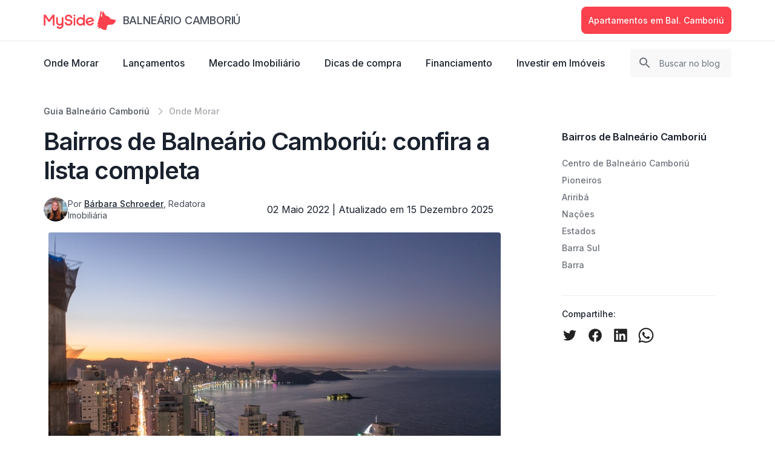

--- FILE ---
content_type: text/html; charset=UTF-8
request_url: https://myside.com.br/guia-balneario-camboriu/bairros-balneario-camboriu-sc
body_size: 26640
content:

<!DOCTYPE html>
<html lang="pt-BR" dir="ltr">
<head>
    <meta charset="utf-8">
    <meta name="viewport" content="width=device-width, initial-scale=1.0, maximum-scale=3.0">

    <title>Bairros de Balneário Camboriú: confira a lista completa | MySide</title>
    <meta name="description" content="Confira os detalhes de cada um dos bairros de Balneário Camboriú e descubra o melhor para se morar!">

    <script type="application/ld+json">{"@context":"http:\/\/schema.org","@type":"NewsArticle","mainEntityOfPage":{"@type":"WebPage","@id":"https:\/\/myside.com.br\/guia-balneario-camboriu\/bairros-balneario-camboriu-sc"},"headline":"Bairros de Balne\u00e1rio Cambori\u00fa: confira a lista completa","image":{"@type":"ImageObject","url":"https:\/\/cdn.myside.com.br\/base\/d9e\/ca0\/697\/balneario-camboriu-a-noite.jpg","width":1000,"height":350},"datePublished":"2022-05-02T12:00:00-04:00","dateModified":"2025-12-15T11:22:02-05:00","author":{"@type":"Person","name":"B\u00e1rbara Schroeder","url":"\/guia-imoveis\/autor\/barbara-schroeder","image":{"@type":"ImageObject","inLanguage":"pt-BR","url":"https:\/\/cdn.myside.com.br\/public\/Autores\/barbara.jpg?_t=1729518510","contentUrl":"https:\/\/cdn.myside.com.br\/public\/Autores\/barbara.jpg?_t=1729518510","caption":"B\u00e1rbara Schroeder"},"description":"B\u00e1rbara tem a miss\u00e3o de produzir os conte\u00fados mais legais e did\u00e1ticos da internet sobre mercado imobili\u00e1rio. Formada em Jornalismo pela Universidade Federal de Santa Catarina (UFSC), B\u00e1rbara j\u00e1 participou de movimentos de empreendedorismo, inova\u00e7\u00e3o e gest\u00e3o, \u00e9 ouvinte voraz de podcasts e tem uma queda por s\u00e9ries policiais.","mainEntityOfPage":{"@id":"\/guia-imoveis\/autor\/barbara-schroeder"}},"publisher":{"@type":"Organization","name":"MySide","logo":{"@type":"ImageObject","url":"https:\/\/myside.com.br\/public-web\/assets\/logos\/myside-logo.svg","width":600,"height":60}},"description":"Confira os detalhes de cada um dos bairros de Balne\u00e1rio Cambori\u00fa e descubra o melhor para se morar!"}</script>        
        
    <meta property="fb:app_id" content="1031215027432319">

    <link rel="apple-touch-icon" sizes="180x180" href="/blog-asset/images/favicons/apple-touch-icon.png">
    <link rel="icon" type="image/png" sizes="32x32" href="/blog-asset/images/favicons/favicon-32x32.png">
    <link rel="icon" type="image/png" sizes="16x16" href="/blog-asset/images/favicons/favicon-16x16.png">
    <link rel="manifest" href="/blog-asset/images/favicons/site.webmanifest">
    <link rel="mask-icon" href="/blog-asset/images/favicons/safari-pinned-tab.svg" color="#fb414d">
    <meta name="msapplication-TileColor" content="#ffffff">
    <meta name="theme-color" content="#ffffff">

        
    <meta name="city-id" content="4338">
    <meta name="city-name" content="Balneário Camboriú">

    <link href="https://fonts.googleapis.com/css2?family=Inter:wght@400;500;600;700&amp;display=block" rel="stylesheet" media="print" onload="this.media='all'">
    <link id="sprite-svg" rel="prefetch" href="/blog-asset/images/sprite-24-07-26.svg">

    <meta property="og:url" content="https://myside.com.br/guia-balneario-camboriu/bairros-balneario-camboriu-sc">
<meta property="og:title" content="Bairros de Balneário Camboriú: confira a lista completa">
<meta property="og:description" content="Confira os detalhes de cada um dos bairros de Balneário Camboriú e descubra o melhor para se morar!">
<meta property="og:type" content="article">
<meta property="og:site_name" content="MySide">
<meta property="og:image" content="https://cdn.myside.com.br/base/d9e/ca0/697/balneario-camboriu-a-noite.jpg">
<meta property="og:image:secure_url" content="https://cdn.myside.com.br/base/d9e/ca0/697/balneario-camboriu-a-noite.jpg">
<meta property="og:updated_time" content="1765815722">
<meta name="twitter:card" content="summary">
<meta name="twitter:title" content="Bairros de Balneário Camboriú: confira a lista completa">
<meta name="twitter:description" content="Confira os detalhes de cada um dos bairros de Balneário Camboriú e descubra o melhor para se morar!">
<meta name="twitter:image" content="https://cdn.myside.com.br/base/d9e/ca0/697/balneario-camboriu-a-noite.jpg">
<link href="https://myside.com.br/guia-balneario-camboriu/bairros-balneario-camboriu-sc" rel="canonical">
<link href="/blog-asset/css/layout.css?v=1741899296" rel="stylesheet">
<link href="/blog-asset/css/pages.css?v=1768512342" rel="stylesheet">
<link href="/blog-asset/css/custom.css?v=1768512342" rel="stylesheet">    <!-- Google Tag Manager -->
<script>(function(w,d,s,l,i){w[l]=w[l]||[];w[l].push({'gtm.start':
new Date().getTime(),event:'gtm.js'});var f=d.getElementsByTagName(s)[0],
j=d.createElement(s),dl=l!='dataLayer'?'&l='+l:'';j.async=true;j.src=
'https://www.googletagmanager.com/gtm.js?id='+i+dl;f.parentNode.insertBefore(j,f);
})(window,document,'script','dataLayer','GTM-KCQN9ZN');</script>
<!-- End Google Tag Manager --></head>

<body class="balneario-camboriu" id="page-top">
        <!-- Google Tag Manager (noscript) -->
<noscript><iframe src="https://www.googletagmanager.com/ns.html?id=GTM-KCQN9ZN"
height="0" width="0" style="display:none;visibility:hidden"></iframe></noscript>
<!-- End Google Tag Manager (noscript) -->
            <header class="header header-secondary">
            <div class="container">
                <nav class="navbar">
                    <a class="navbar-brand" href="/guia-balneario-camboriu">
                        <img src="/blog-asset/images/logo-myside.svg" class="header-logo logo-colored" alt="MySide logo" height="32">
                        <span class="navbar-brand-title">Balneário <br class="d-md-none"> Camboriú</span>
                    </a>
                    <ul class="header-cta">
                        <li class="header-cta-item">
                            <a href="https://myside.com.br/apartamentos-venda-balneario-camboriu-sc" class="btn btn-primary">
                                Apartamentos em Bal. Camboriú
                            </a>
                        </li>
                    </ul>
                    <button class="navbar-toggler collapsed" data-toggle="collapse" data-target="#navbar" type="button">
                        <span></span>
                        <span></span>
                        <span></span>
                    </button>
                    <div id="navbar" class="navbar-collapse collapse">
                        <div class="navbar-nav navbar-search">
                            <form id="navbar-search-form" class="form" method="get" action="/guia-balneario-camboriu/busca" autocomplete="off">
                                <button type="button" class="navbar-search-close close" data-dismiss="search">
                                    <svg width="12" height="12">
                                        <use xlink:href="#icon-close"></use>
                                    </svg>
                                </button>
                                <input id="s" name="s" class="form-control" type="search" placeholder="Buscar no blog" data-missing="Preencha este campo." required="">
                                <button type="submit" class="btn btn-primary btn-block">Buscar</button>
                                <button type="button" class="btn btn-outline-dark btn-block" data-dismiss="search">Cancelar</button>
                            </form>
                        </div>
                        <ul class="navbar-nav navbar-menu">
                            <li class="nav-item">
                                <a class="nav-link" href="/guia-balneario-camboriu/categoria/onde-morar">
                                    Onde Morar
                                </a>
                            </li>
                            <li class="nav-item">
                                <a class="nav-link" href="/guia-balneario-camboriu/categoria/lancamentos-imobiliarios">
                                    Lançamentos
                                </a>
                            </li>
                            <li class="nav-item">
                                <a class="nav-link" href="/guia-balneario-camboriu/categoria/mercado-imobiliario">
                                    Mercado Imobiliário
                                </a>
                            </li>
                            <li class="nav-item">
                                <a class="nav-link" href="/guia-imoveis/categoria/dicas-de-compra">
                                    Dicas de compra
                                </a>
                            </li>
                            <li class="nav-item">
                                <a class="nav-link" href="/guia-imoveis/categoria/financiamento-imobiliario">
                                    Financiamento
                                </a>
                            </li>
                            <li class="nav-item">
                                <a class="nav-link" href="/guia-imoveis/categoria/investir-em-imoveis">
                                    Investir em Imóveis
                                </a>
                            </li>
                            <li class="nav-item nav-item-cta">
                                <a href="https://myside.com.br/apartamentos-venda-balneario-camboriu-sc" class="btn btn-primary">
                                    Apartamentos em Bal. Camboriú
                                </a>
                            </li>
                        </ul>
                    </div>
                </nav>
            </div>
        </header>
    
    

<div class="article">
    <div class="position-relative">
        <div class="container">
            <div class="article-container">
                <ol class="breadcrumb">
                    <li class="breadcrumb-item"><a href="/guia-balneario-camboriu">Guia Balneário Camboriú</a></li>
                    <li class="breadcrumb-item active"><a href="/guia-balneario-camboriu/categoria/onde-morar">Onde Morar</a></li>
                </ol>
                <div class="article-body">
                    <h1 class="article-title h1">Bairros de Balneário Camboriú: confira a lista completa</h1>
                    <div class="article-opening">
                        <div class="article-author-top">
                            <div class="article-author-thumb">
                                <img src="https://cdn.myside.com.br/public/Autores/barbara.jpg?_t=1729518510" alt="" width="40" height="40">
                            </div>
                            <div class="article-author-top-info">
                                Por <a href="/guia-imoveis/autor/barbara-schroeder">Bárbara Schroeder</a>, Redatora Imobiliária                            </div>
                        </div>
                        <div class="article-data">
                            <div class="article-data-item article-data-date">02 Maio 2022  | Atualizado em 15 Dezembro 2025 </div>
                        </div>
                    </div>

                    
                    <div class="article-body-content">
                        <figure class="image align-center"><img src="//cdn.myside.com.br/base/d9e/ca0/697/balneario-camboriu-a-noite.jpg" alt="Foto aérea noturna da cidade Balneário Camboriú, SC" width="747" height="498" ><canvas class="lt-highlighter__canvas" style="display: none; top: 5px !important; left: 659px !important;" width="25" height="23"></canvas>  <figcaption spellcheck="false" data-lt-tmp-id="lt-805983" data-gramm="false">Vista aérea de Balneário Camboriú com a Avenida Brasil a esquerda. (Reprodução/RV Empreendimentos)</figcaption>  </figure>  <p style="text-align: left;">Seja bem-vindo a Balneário Camboriú: uma cidade cosmopolita, que proporciona a moradores e turistas experiências inesquecíveis.</p>  <p style="text-align: left;">A “Dubai brasileira” possui cerca de 140 mil habitantes, segundo estimativa do IBGE de 2022, e recebe uma média de 500 mil visitantes durante a alta temporada de verão - para se ter uma ideia da atratividade turística da região.</p>  <p style="text-align: left;">Mas não só de turistas vive BC - como foi apelidada pelos íntimos. A cidade é ideal para quem quer morar com estilo e comodidade, rodeado por uma infinidade de opções de comércio e serviços, bons restaurantes, universidades, além de um ambiente que respira qualidade de vida.</p>  <p style="text-align: left;">Seja para ter seu próprio apê para passar a temporada, aproveitar a aposentadoria ou migrar para o litoral catarinense em uma empreitada profissional, Balneário vai te receber de braços abertos.</p>  <p style="text-align: left;">E para que você conheça cada canto desse paraíso e as belas <a href="https://myside.com.br/guia-balneario-camboriu/praias-balneario-camboriu-sc"><strong>praias de Balneário Camboriú</strong></a>, que tal embarcar com a gente em um tour? Assim você pode deixar a formalidade de lado e se sentir em casa em BC.</p>  <p>    <div class="list-group summary" id="navigation-scrollable"><h2 class="summary-title">Bairros de Balneário Camboriú</h2><ol><li><a class='list-group-item summary-link' href='#centro-de-balneario-camboriu-081' data-toggle='scrollto' data-offset='90'>Centro de Balneário Camboriú</a></li><li><a class='list-group-item summary-link' href='#pioneiros-015' data-toggle='scrollto' data-offset='90'>Pioneiros</a></li><li><a class='list-group-item summary-link' href='#aririba-006' data-toggle='scrollto' data-offset='90'>Ariribá</a></li><li><a class='list-group-item summary-link' href='#nacoes-007' data-toggle='scrollto' data-offset='90'>Nações</a></li><li><a class='list-group-item summary-link' href='#estados-041' data-toggle='scrollto' data-offset='90'>Estados</a></li><li><a class='list-group-item summary-link' href='#barra-sul-036' data-toggle='scrollto' data-offset='90'>Barra Sul</a></li><li><a class='list-group-item summary-link' href='#barra-083' data-toggle='scrollto' data-offset='90'>Barra</a></li></ol></div></p>  <h2 id="centro-de-balneario-camboriu-081">Centro de Balneário Camboriú</h2>  <p>Primeira parada: centro! O coração de Balneário pulsa na região central da cidade. O bairro é o maior em extensão e concentra as principais atrações de BC, como bares e comércios, além de ser o CEP da praia central - o carro-chefe de Balneário.</p>  <p>A região possui quatro avenidas, ao longo das quais flui boa parte do trânsito da cidade, sendo as avenidas Atlântica e Brasil as mais requisitadas, considerando sua proximidade com o mar.</p>  <p>Para quem pensa em morar em Balneário, o centro é um prato cheio de oportunidades, com boa parte dos apartamentos localizados nessa região, que se estende desde a rua 3700, próximo à Barra Sul, até o Hotel Marambaia, um dos primeiros símbolos de sofisticação e pioneirismo de Balneário.</p>  <p><img src="//cdn.myside.com.br/base/28c/1e0/4ce/bairro-cento-bc.png" alt="Mapa do Centro de Balneário Camboriú" width="747" height="690"  loading='lazy'></p>  <p>Conheça agora alguns dos principais pontos do <a href="https://myside.com.br/guia-balneario-camboriu/centro-de-balneario-camboriu-sc"><strong>Centro de Balneário Camboriú</strong></a>.</p>  <h3 id="1-praia-central-095">Praia Central</h3>  <p style="text-align: left;">A orla de Balneário tem quase 7 km de extensão e é o verdadeiro epicentro da vida na cidade. O local foi a mola propulsora do desenvolvimento urbano da atual “Dubai Brasileira”, atraindo centenas de turistas a partir da década de 60.</p>  <p><img src="//cdn.myside.com.br/base/421/b3a/c5c/praia-central-antigamente.jpg" alt="foto antiga da orla de Balneário Camboriú" width="940" height="627"  loading='lazy'></p>  <p style="text-align: left;">De lá para cá, os visitantes passaram a olhar a cidade também como oportunidade de investimento, o que impulsionou a construção de inúmeros prédios ao longo da orla. Hoje a praia conta com alguns dos maiores edifícios do Brasil, entre eles o <a title="Conheça o One Tower" href="https://myside.com.br/guia-balneario-camboriu/one-tower-balneario-camboriu-sc">One Tower</a>, atualmente considerado o número 1 no ranking dos prédios mais altos do Brasil.</p>  <p style="text-align: left;">Seja apreciando nas alturas ou com os pés na areia, a praia central de Balneário é um espetáculo à parte. Além do visual, a praia é calma e proporciona uma experiência tranquila para os banhistas que querem relaxar.</p>  <p style="text-align: left;">Já para os amantes de esportes, atividades como stand-up paddle, futevôlei, passeio de caiaque e aulas de surf podem ser uma boa pedida! Ah, e para os mais radicais, atrações como o banana boat prometem uma boa dose de adrenalina.</p>  <p><div class="widget widget-discover">
    <div class="widget-discover-content">
        <h3 class="widget-title">
            Conheça os apartamentos em Balneário Camboriú e região
        </h3>
    </div>
    <a class="btn btn-primary" href="https://myside.com.br/apartamentos-venda-balneario-camboriu-sc" target="_blank">
        Ver apartamentos
    </a>
    <div class="widget-bg">
        <picture>
            <source srcset="/blog-asset/images/widget/ms-widget-bairro-bg-lg.jpg 1x, /blog-asset/images/widget/ms-widget-bairro-bg-lg@2x.jpg 2x" media="(min-width: 576px)">
            <img src="/blog-asset/images/widget/ms-widget-bairro-bg.jpg" alt="" loading="lazy">
        </picture>
    </div>
</div>
</p>  <p style="text-align: left;">No quesito infraestrutura, a praia central também não deixa a desejar. A orla conta com lixeiras por toda parte e quiosques a cada 10 metros, com bebidas variadas e os tradicionais churros e milho. Além disso, recentemente a praia passou por um processo de expansão da faixa de areia, que aumentou de 25 para 70 metros, garantindo o conforto e o bem-estar dos banhistas.</p>  <h3 id="2-avenida-atlantica-090">Avenida Atlântica</h3>  <p style="text-align: left;">Sem dúvidas, a <a href="https://myside.com.br/guia-balneario-camboriu/av-atlantica-balneario-camboriu-sc">Avenida Atlântica</a> é a mais badalada de Balneário. A rua, de sentido único para a Barra Norte, concentra quiosques, restaurantes de alta culinária e lojas de grandes marcas, além de alguns dos <a href="https://myside.com.br/guia-balneario-camboriu/apartamentos-de-luxo-balneario-camboriu-sc">prédios mais luxuosos de Balneário</a>.</p>  <p style="text-align: left;">E, claro, tudo isso com vista para o mar, a alguns passos da praia central.</p>  <p><img style="display: block; margin-left: auto; margin-right: auto;" src="//cdn.myside.com.br/base/072/116/88a/avenida-atlantica.jpg" alt="foto da avenida atlêntica em um dia claro" width="747" height="418"  loading='lazy'></p>  <p style="text-align: left;">A Avenida Atlântica também é o lugar ideal para aquela corrida matinal ou um pedal no final da tarde, já que conta aproximadamente 6 km de ciclovia.</p>  <p style="text-align: left;">Além das atividades do dia a dia, a avenida se transforma no cenário para os principais eventos que movimentam BC na temporada, entre eles a festa de Réveillon, cuja queima de fogos é uma das maiores do Brasil, e também o carnaval de rua de Balneário.</p>  <h3 id="3-avenida-brasil-094">Avenida Brasil</h3>  <p style="text-align: left;">Um verdadeiro shopping a céu aberto. Assim pode ser descrita a <a href="https://myside.com.br/guia-balneario-camboriu/avenida-brasil-balneario-camboriu-sc">Avenida Brasil</a>, rua que fica logo após a quadra beira-mar. A avenida conecta as duas extremidades da praia no sentido Sul-Norte e possui um movimento intenso, já que é uma das principais da cidade.</p>  <p><img style="display: block; margin-left: auto; margin-right: auto;" src="//cdn.myside.com.br/base/5d2/c2c/ee8/avenida-brasil.jpg" alt="Lojas na Avenida Brasil em Balneário Camboriú" width="747" height="418"  loading='lazy'></p>  <p style="text-align: left;">A avenida cosmopolita reúne lojas para todos os bolsos, desde comércios de lembrancinhas de Balneário - imãs e chaveiros não vão faltar - até unidades de grandes marcas como Tommy Hilfiger e Lança Perfume.</p>  <p style="text-align: left;">Outra atração comercial da região é o Shopping Atlântico, localizado no cruzamento da Avenida Brasil com a Rua 511. O shopping conta com três andares, sendo o último destinado à praça de alimentação.</p>  <p style="text-align: left;">Além dos produtos, a Avenida Brasil é um polo gastronômico da cidade, com alguns dos melhores restaurantes de Balneário Camboriú, além de food parks de alta gastronomia, como o Passeio San Miguel e o PZ Ecomall, atrações que se destacam pela infraestrutura completa e diversidade de opções para toda a família.</p>  <p><div class="widget widget-bedroom widget-bedroom-expanded">
    <h2 class="widget-title h4">Quantos quartos você procura em Balneário Camboriú</h2>
    <div class="choose-group">
        <a href="#" class="choose" data-toggle="modal-apartment" data-value="1">1 <span>Quarto</span></a>
        <a href="#" class="choose" data-toggle="modal-apartment" data-value="2">2 <span>Quartos</span></a>
        <a href="#" class="choose" data-toggle="modal-apartment" data-value="3">3 <span>Quartos</span></a>
        <a href="#" class="choose" data-toggle="modal-apartment" data-value="4">4 <span>Quartos</span></a>
        <a href="#" class="choose" data-toggle="modal-apartment" data-value="5">+ de 4 <span>Quartos</span></a>
    </div>
</div>
</p>  <h3 id="4-camelodromo-de-balneario-091">Camelódromo de Balneário</h3>  <p style="text-align: left;">Outra parada obrigatória tanto para turistas quanto para moradores é o Camelódromo de BC. Localizado na Rua 1520, o local tem mais de 35 anos de história, que começou na união de feirantes na orla de Balneário e migrou para a região que abriga hoje a estrutura do camelódromo, em frente à Paróquia Santa Inês.</p>  <p style="text-align: left;">Andando ao longo dos 280 boxes do camelô você vai encontrar “de tudo um pouco”.</p>  <p style="text-align: left;">De roupas de tendência até scooters elétricas - que, aliás, são muito utilizadas em Balneário - os boxes incluem comércio de eletrônicos, cosméticos, vestuário e algumas opções de alimentação para que os visitantes possam fazer uma pausa entre uma comprinha e outra.</p>  <p><img style="display: block; margin-left: auto; margin-right: auto;" src="//cdn.myside.com.br/base/3a3/d25/5db/camelodromo-balneario-camboriu.jpg" alt="Foto do Camelódromo de Balneário Camboriú" width="747" height="418"  loading='lazy'></p>  <p style="text-align: left;">Uma dica infalível para turbinar seu passeio pelo camelódromo de Balneário é: pechinche. Assim como todo bom comércio de rua, os boxes do camelô costumam ter uma boa “margem de negociação” caso você esteja disposto a barganhar.</p>  <p style="text-align: left;">Ah, e se você já ouviu falar de camelódromo em outra região, a gente esclarece essa confusão!</p>  <p style="text-align: left;">Além do camelódromo “oficial”, também há outros dois pontos comerciais com pequenos boxes lado a lado: o <strong>Centro comercial Schroeder</strong> - ou “Camelô da Brasil”, no cruzamento da 1420 com a Avenida Brasil, além do <strong>ponto comercial localizado na rua 2400.</strong></p>  <p><strong>ENCONTRE SEU APÊ: </strong><strong><a title="Confira os apartamentos à venda no Centro de Balneário Camboriú" href="https://myside.com.br/apartamentos-venda-centro-balneario-camboriu-sc" target="_blank" rel="noopener">apartamentos à venda no Centro de Balneário Camboriú</a></strong></p>  <h2 id="pioneiros-015">Pioneiros</h2>  <p style="text-align: left;">Rumo ao Norte da orla de Balneário, nossa próxima parada é o <a href="https://myside.com.br/guia-balneario-camboriu/pioneiros-balneario-camboriu-sc">bairro Pioneiros</a>, que começa na rua 2001 e se estende até a Estrada da Rainha - um daqueles visuais de tirar o fôlego na cidade.</p>  <p style="text-align: left;">A região, que em parte também conhecida como <a href="https://myside.com.br/guia-balneario-camboriu/barra-norte-balneario-camboriu-sc"><strong>Barra Norte</strong></a>, também é sede para um dos cartões postais da cidade, a FG Big Wheel, ou como chamamos carinhosamente: roda gigante de BC.</p>  <p style="text-align: left;">Além das belezas, o bairro também conta com vias rápidas para entrada e saída da cidade, além de infraestrutura completa para aqueles que não abrem mão de resolver as demandas do dia a dia a pé.</p>  <p><img src="//cdn.myside.com.br/base/e65/070/cd2/bairro-pioneiros-bc.png" alt="Mapa de Pioneiros" width="747" height="695"  loading='lazy'></p>  <h3 id="1-estrada-da-rainha-072">Estrada da Rainha</h3>  <p>Cartão postal de Balneário Camboriú, a <a href="https://myside.com.br/guia-balneario-camboriu/estrada-da-rainha-balneario-camboriu-sc"><strong>Estrada da Rainha</strong></a> conecta a Avenida Atlântica à Praia dos Amores através de um morro bem inclinado.</p>  <p>O trajeto possui um mirante no lado direito para que os turistas possam aproveitar a paisagem. Na esquerda, a ciclovia com ruas tortas também desperta curiosidade. O trecho tomou a forma de curvas no final de 2021, quando passou por uma revitalização, feita com o objetivo de melhorar a segurança da via para os ciclistas.</p>  <p><img style="display: block; margin-left: auto; margin-right: auto;" src="//cdn.myside.com.br/base/450/0e4/037/estrada-da-rainha.jpg" alt="Estrada da Rainha em Balneário Camboriú" width="747" height="418"  loading='lazy'></p>  <p style="text-align: left;">Agora, se você não quer apenas ser mais um visitante e sim conviver dia a dia com essa paisagem deslumbrante, há uma série de oportunidades em apartamentos na região da Estrada da Rainha. Entre eles, o <a href="https://myside.com.br/apartamento-venda-blue-coast-tower-balneario-camboriu-sc" target="_blank" rel="noopener">Blue Coast Tower</a>, da FG empreendimentos, com unidades de 4 e 5 suítes e um diferencial que valoriza ainda mais a beleza da região: rooftop panorâmico com vista para a orla.</p>  <h3 id="2-roda-gigante-032">Roda Gigante</h3>  <p style="text-align: left;">A queridinha de Balneário tem nome e sobrenome oficiais: FG Big Wheel, mas tudo bem se a gente a chamá-la pelo apelido: Roda Gigante de BC.</p>  <p style="text-align: left;">Inaugurada em novembro de 2020, a atração deu uma nova cara para a orla da praia central, afinal é quase impossível passar pela cidade e não a notar. Com 82 metros de altura e 65 de diâmetro, a gigante proporciona uma vista deslumbrante para seus visitantes, além de virar cartão postal da cidade à noite, quando se ilumina formando traços coloridos e vibrantes.</p>  <p><img style="display: block; margin-left: auto; margin-right: auto;" src="//cdn.myside.com.br/base/6a5/712/2a7/fg-big-wheel-dia-noite.jpg" alt="Foto da Roda gigante de BC iluminada e de dia" width="747" height="499"  loading='lazy'></p>  <p><strong>ENCONTRE SEU APÊ: </strong><strong><a title="Confira os apartamentos à venda no bairro Pioneiros, em Balneário Camboriú" href="https://myside.com.br/apartamentos-venda-pioneiros-balneario-camboriu-sc" target="_blank" rel="noopener">apartamentos à venda no bairro Pioneiros, em Balneário Camboriú</a></strong></p>  <h2 id="praia-dos-amores-024">Praia dos Amores</h2>  <p>O bairro que tem nome de <a href="https://myside.com.br/guia-balneario-camboriu/praia-dos-amores-balneario-camboriu-sc"><strong>Praia dos Amores</strong></a> conecta as cidades de Balneário e Itajaí, além de ter em seu CEP belezas naturais como o Morro do Careca e a Praia do Buraco, um paraíso escondido que deve ser acessado através de um deck costeiro.</p>  <p><img src="//cdn.myside.com.br/base/486/165/0da/bairro-praia-dos-amores-bc.png" alt="Mapa da Praia dos Amores em Balneário Camboriú" width="747" height="690"  loading='lazy'></p>  <h3 id="1-praia-do-buraco-028">Praia do Buraco</h3>  <p>Quase uma praia secreta, a praia do Buraco fica no extremo norte de Balneário e o acesso principal a ela é através do Deck do Pontal Norte, que contorna a costa em uma caminhada leve e sem inclinações.</p>  <p>Se você é daqueles que adora curtir um dia de praia com mais privacidade, a praia do Buraco pode ser seu próximo lugar favorito!</p>  <p><img style="display: block; margin-left: auto; margin-right: auto;" src="//cdn.myside.com.br/base/caa/202/034/praia-do-buraco.jpg" alt="Praia do Buraco em Balneário Camboriú" width="747" height="418"  loading='lazy'></p>  <h3 id="2-morro-do-careca-094">Morro do Careca</h3>  <p>Forte candidato na disputa entre as vistas mais bonitas de Balneário, o <strong>Morro do Careca</strong> conquista moradores e turistas pelo visual de quase 360 graus das praias Central e <a href="https://myside.com.br/guia-balneario-camboriu/morar-praia-brava-itajai-sc">Brava, em Itajaí</a>.</p>  <p>Para quem curte embarcar em uma aventura e testar seu físico em uma boa dose de caminhada, a atração é um prato cheio. O morro possui 100 metros de altura e a subida de carros é proibida, ou seja: pernas pra que te quero!</p>  <p>Mas a gente te garante: a recompensa no final do caminho vale todo o esforço. Além da caminhada, o Morro do Careca é sede para outros esportes como voo de parapente e paraquedas.</p>  <p><img style="display: block; margin-left: auto; margin-right: auto;" src="//cdn.myside.com.br/base/2d2/c83/94e/morro-do-careca.jpg" alt="Montagem com as vistas do Morro do Careca" width="747" height="418"  loading='lazy'></p>  <h2 id="aririba-006">Ariribá</h2>  <p>Agora, se morar na “Dubai Brasileira”, longe do vaivém da Avenida Brasil, está nos seus planos, então o bairro Ariribá é ideal para você!</p>  <p>Localizado ao norte de Balneário, atrás do bairro Pioneiros, Ariribá concentra opções de comércio e lazer variados, com algumas <a href="https://myside.com.br/guia-balneario-camboriu/academias-balneario-camboriu-sc">boas opções academias de BC</a>, supermercados a estrutura básica para o dia a dia.</p>  <p>Além disso, é sede para alguns dos principais hospitais de Balneário Camboriú. Isso tudo a poucos minutos das avenidas mais badaladas da cidade e de vias rápidas de entrada e saída.</p>  <p><img src="//cdn.myside.com.br/base/9a9/c75/9a3/bairro-aririba-bc.png" alt="Mapa Aribabá" width="747" height="690"  loading='lazy'></p>  <p><strong>ENCONTRE SEU APÊ: </strong><strong><a title="Confira os apartamentos à venda no Ariribá, em Balneário Camboriú" href="https://myside.com.br/apartamentos-venda-aririba-balneario-camboriu-sc" target="_blank" rel="noopener">apartamentos à venda no Ariribá, em Balneário Camboriú</a></strong></p>  <h3 id="1-hospitais-e-maternidades-012">Hospitais e maternidades</h3>  <p>Conheça agora alguns dos centros médicos sediados no Ariribá:</p>  <p>Hospital e Maternidade Santa Luíza: Adquirido em 2020 pela Rede Unimed, o hospital tem mais de 20 anos de atuação e conta com uma estrutura de alto padrão, além de equipe especializada para acompanhar todos os passos da gestação, junto com as mamães.</p>  <p>Hospital do Coração: Na divisa entre Ariribá e Pioneiros, está localizado o Hospital do Coração, com infraestrutura de centro cirúrgico completa, pronto atendimento e unidades de internação, tanto convencionais como unidades de terapia intensiva.</p>  <p>Hospital Unimed Litoral: moderno e completo, o hospital tem capacidade para seis cirurgias simultâneas, 10 leitos de UTI, sendo 114 leitos no total. Além disso, o centro médico também conta com equipamentos para exames laboratoriais e de imagem e pronto atendimento 24 horas.</p>  <p><img style="display: block; margin-left: auto; margin-right: auto;" src="//cdn.myside.com.br/base/b5f/30e/d55/hospitais-aririba.jpg" alt="Fotos dos hospitais localizados na Aribabá em Balneário Camboriú" width="747" height="249"  loading='lazy'></p>  <h3 id="2-arenabc-esportes-de-areia-011">ArenaBC Esportes de Areia</h3>  <p>Para os dias de chuva em Balneário, o complexo da ArenaBC garante o dia de treino aos amantes de esportes de praia. A estrutura comporta quadras de areia internas e externas, quadras de padel e ainda uma academia funcional. Além das aulas, no local também acontecem torneios de Padel e Beach Tennis.</p>  <p><img style="display: block; margin-left: auto; margin-right: auto;" src="//cdn.myside.com.br/base/922/0e3/348/arena-bc.jpg" alt="Arena BC Esportes" width="747" height="499"  loading='lazy'></p>  <h2 id="nacoes-007">Nações</h2>  <p>Vizinho do Ariribá, o <a href="https://myside.com.br/guia-balneario-camboriu/bairro-nacoes-balneario-camboriu-sc"><strong>bairro das Nações</strong></a> conecta o norte de Balneário com a região central através da Avenida Martin Luther, que dá acesso à Quarta Avenida. A região tem uma característica mais residencial, com mercados, farmácias e alguns campos de futebol, e é sede para a prefeitura municipal de Balneário Camboriú.</p>  <p><img src="//cdn.myside.com.br/base/abe/1f8/7b6/bairro-nacoes-bc.png" alt="Mapa Nações Balneário Camboriú" width="747" height="690"  loading='lazy'></p>  <h3 id="cristo-luz-066">Cristo Luz</h3>  <p><img src="//cdn.myside.com.br/base/5a4/582/8de/cristo-luz-dia-noite.jpg" alt="Cristo luz dia e noite" width="940" height="627"  loading='lazy'></p>  <p>O bairro também abriga um dos símbolos mais antigos de Balneário, o Cristo Luz. A estátua fica a 150 metros do nível do mar e possui 33 metros de altura. Assim como a Roda Gigante, o Cristo Luz também é iluminado durante a noite e pode ser visto de vários pontos da cidade. Além da própria estátua, a vista panorâmica da estrutura também cativa os visitantes do local.</p>  <p>
<div class="widget widget-district">
    <h3 class="widget-title"><span>Encontre um imóvel em Balneário Camboriú</span> <br class="d-none d-lg-block"> na região de sua preferência</h3>
    <div class="form-group">
        <select class="control-select2 form-control select-floating" data-field="type" data-placeholder="Selecione um bairro" data-toggle="modal-apartment-district">
            <option value="">Selecione uma opção</option>
                            <option value="Centro">Centro</option>
                            <option value="Pioneiros">Pioneiros</option>
                            <option value="Ariribá">Ariribá</option>
                            <option value="Barra Sul">Barra Sul</option>
                            <option value="Nações">Nações</option>
                            <option value="Não encontrei na lista">Não encontrei na lista</option>
                    </select>
    </div>
    <div class="widget-bg">
        <picture>
            <source srcset="/blog-asset/images/widget/ms-widget-bairro-bg-lg.jpg 1x, /blog-asset/images/widget/ms-widget-bairro-bg-lg@2x.jpg 2x" media="(min-width: 576px)">
                <img src="/blog-asset/images/widget/ms-widget-bairro-bg.jpg" alt="" loading="lazy">
        </picture>
    </div>
</div>
</p>  <h2 id="estados-041">Estados</h2>  <p>O bairro dos Estados é o mais retirado da praia, iniciando na altura da Quarta Avenida. Possui ruas largas e estratégicas para direcionar o fluxo de entrada em Balneário Camboriú, conectando a BR-101 à cidade.</p>  <p>É nos Estados onde fica localizada a <strong>rodoviária municipal de Balneário Camboriú</strong> e também o <strong>Balneário Shopping</strong>.</p>  <p><img src="//cdn.myside.com.br/base/a2a/750/ff6/bairro-estados-bc.png" alt="Mapa Estados" width="747" height="617"  loading='lazy'></p>  <p>É onde estão 2 parques novos para divertir toda a família: o Aventura Jurássica e o futuro Parque da Nasa. Outro destaque do bairro é a Uniavan. O centro universitário oferece mais de 60 cursos, nas modalidades tecnólogo, graduação e especialização, tanto presencial quanto à distância.</p>  <p>Além disso, o bairro possui uma faixa de mata extensa, que vira cenário de aventuras para os apreciadores de trilhas. </p>  <h3 id="1-balneario-shopping-095">Balneário Shopping</h3>  <p>Número 1 no ranking de melhores shoppings em Balneário, o shopping fica no cruzamento da Rua Acre com a Avenida das Flores e conta com 308 lojas, além de restaurantes e cafés na praça de alimentação e cinema. Além disso, o Balneário Shopping também realiza alguns eventos como festivais gastronômicos e palestras.</p>  <p><img style="display: block; margin-left: auto; margin-right: auto;" src="//cdn.myside.com.br/base/84c/2d4/860/praca-de-alimentacao-balneario-shopping.jpg" alt="Parte interna do Balneário Shopping" width="747" height="418"  loading='lazy'></p>  <h3 id="2-uniavan-002">Uniavan</h3>  <p>Localizado no cruzamento da marginal Leste com a Avenida das Flores, que dá acesso à cidade, o complexo educacional está entre uma das melhores faculdades de Balneário.</p>  <p>A instituição possui tanto ensino médio quanto ensino superior, em uma infraestrutura de quadras, laboratórios e biblioteca completa. Em 2017, a Uniavan foi eleita a melhor faculdade de Santa Catarina, tornando-se, logo após, centro universitário nota máxima pelo MEC.</p>  <h3 id="aventura-jurassica-083">Aventura Jurássica</h3>  <p><img style="display: block; margin-left: auto; margin-right: auto;" src="//cdn.myside.com.br/base/7e0/ff3/794/parque-aventura-jurassica.jpg" alt="Parque Aventura Jurássica" width="747" height="470"  loading='lazy'></p>  <p>Muito próximo do Shopping está o parque Aventura Jurássica, o maior parque de dinossauros da América Latina, com um terreno de 100 mil m². O local foi inaugurado no final de 2023 e possui desde dinossauros em tamanho real, exposição de fósseis e trilhas, até cinema interativo, passeio de barco, tirolesa e mais. O espaço abre todos os dias e é necessário comprar ingresso.</p>  <p>Ao seu lado abrirá outra atração parte da mesma administração: o <strong>Parque da Nasa</strong>. A inauguração deve acontecer no começo de 2024.</p>  <h3 id="3-trilha-do-pico-da-teta-009">Trilha do Pico da Teta</h3>  <p>A região dos Estados mais próxima à BR-101 guarda um segredo para os amantes de aventura: a trilha do Pico da Teta. Você também pode encontrar ela com outro nome, “Morro do Gavião”, mas não se engane, na prática, ambas levam ao mesmo lugar.</p>  <p>A subida é íngreme e em meio à mata fechada, então, é preciso uma boa dose de coragem para percorrê-la. A caminhada dura em torno de 45 minutos e, ao longo do caminho, você vai se deparar com frases motivacionais, que dão aquele gás adicional para o trecho. Ah, e no final, a vista que você terá é essa aqui:</p>  <p><img src="//cdn.myside.com.br/base/868/b7d/f96/pico-da-teta.jpg" alt="Trilha do Pico da Teta" width="940" height="627"  loading='lazy'></p>  <p>Nada mal, né?</p>  <h2 id="barra-sul-036">Barra Sul</h2>  <p>A <a href="https://myside.com.br/guia-balneario-camboriu/barra-sul-balneario-camboriu-sc"><strong>Barra Sul</strong></a> é um bairro eclético que une jovens e famílias em um mix de opções para todos os perfis. É nela que estão localizadas as mais cobiçadas baladas e pubs de Balneário Camboriú, bem como atrações mais tradicionais como o Barco Pirata e o Parque Unipraias.</p>  <p>Recentemente também foi inaugurado na Barra Sul o Ocean Aquarium, um complexo com mais de 3500 metros de área construída e cerca de 130 espécies de água doce e salgada.</p>  <p><img src="//cdn.myside.com.br/base/376/580/2a8/bairro-barra-sul-bc.png" alt="Mapa do Barra Sul em Baneário Camboriú" width="747" height="617"  loading='lazy'></p>  <p>Para quem busca morar com estilo e sofisticação em Balneário, os <a href="https://myside.com.br/apartamentos-venda-barra-sul-balneario-camboriu-sc" target="_blank" rel="noopener">apartamentos na Barra Sul</a> prometem te surpreender!</p>  <p>Isso porque a região concentra alguns dos prédios mais icônicos de BC, entre eles o <a href="https://myside.com.br/apartamento-venda-yachthouse-by-pininfarina-balneario-camboriu-sc" target="_blank" rel="noopener">Yachthouse</a>, edifício que já tem na lista de futuros moradores Neymar e Luan Santana. Outra vantagem do bairro são as marinas, concentradas entre a Barra Sul e a Barra, o próximo bairro que visitaremos na nossa tour!</p>  <h3 id="1-melhores-baladas-de-balneario-054">Melhores baladas de Balneário</h3>  <p>Para quem não abre mão de curtir uma boa música em grande estilo, a Barra Sul é o lugar ideal para encontrar as melhores baladas de Balneário. Do sertanejo ao eletrônico, há opções para todos os gostos, além de vários bares nos entornos para encontrar os amigos e fazer um “esquenta” pré festa. Listamos algumas baladas que você deveria conhecer em BC:</p>  <h4 id="shed-club-028">Shed Club</h4>  <p><img style="display: block; margin-left: auto; margin-right: auto;" src="//cdn.myside.com.br/base/720/079/838/shed-balneario-camboriu.jpg" alt="Shed Club Balneário Camboriú" width="747" height="418"  loading='lazy'></p>  <p>Considerada por alguns frequentadores “a melhor balada de sertanejo da região”, a Shed promove shows nacionais durante todo o ano. Mas é claro, a temporada de verão concentra atrações praticamente todos os dias. As festas da casa acontecem de quinta a sábado, com promoções especiais em alguns dias.</p>  <h4 id="taj-bar-087">Taj Bar</h4>  <p><img style="display: block; margin-left: auto; margin-right: auto;" src="//cdn.myside.com.br/base/a91/af1/77d/taj-bar-balneario-camboriu.jpg" alt="Fachada Taj Bar Balneário Camboriú" width="747" height="418"  loading='lazy'></p>  <p>Comida japonesa e boa música. Essa é a combinação que você vai encontrar ao visitar o Taj Bar. A programação do local conta com DJs locais todos os dias e seu funcionamento vai de terça a domingo. Além disso, o Taj ainda conta com menus e promoções especiais para cada dia da semana, então vale a pena ficar atento à programação!</p>  <h4 id="la-belle-031">La Belle</h4>  <p><img style="display: block; margin-left: auto; margin-right: auto;" src="//cdn.myside.com.br/base/d8b/02a/85f/la-belle-luxury-seafront.jpg" alt="La Belle Luxury Balneário Camboriú" width="747" height="499"  loading='lazy'></p>  <p>A fachada dessa balada pode não chamar sua atenção durante o dia, mas à noite todos os olhares estão voltados para a La Belle Luxury Seafront. O local é um mix requintado de gastronomia e música, oferecendo jantares de quarta a sábado, sendo que no sábado abre tanto para o almoço quanto para o jantar. Já as festas acontecem às sextas e sábados com Dj’s locais e atrações nacionais.</p>  <h2 id="barra-083">Barra</h2>  <p>Atravessando o Rio Camboriú, ainda na ponta sul da cidade, nosso último destino é o <a href="https://myside.com.br/guia-balneario-camboriu/bairro-da-barra-balneario-camboriu-sc"><strong>bairro da Barra</strong></a>, que conecta a Barra Sul, a Praia de Laranjeiras e a <a href="https://myside.com.br/guia-balneario-camboriu/praia-do-estaleiro-balneario-camboriu-sc"><strong>Praia do Estaleiro</strong></a> e ainda dispõe da reconhecida Passarela da Barra, onde ciclistas e pedestres podem cruzar o rio utilizando um sistema de elevadores.</p>  <p><img src="//cdn.myside.com.br/base/86f/7bd/df6/bairro-barra-bc.png" alt="Mapa Barra Balneário Camboriú" width="747" height="617"  loading='lazy'></p>  <p>Por baixo da travessia, a região tem um fluxo considerável de embarcações, uma vez que a costa é o ponto de ligação entre o Rio Camboriú e o mar. Por isso, a Barra é a sede para diversas marinas, entre elas a Marina Vip e a JetHouse.</p>  <p><img style="display: block; margin-left: auto; margin-right: auto;" src="//cdn.myside.com.br/base/922/0e3/348/arena-bc.jpg" alt="Marina VIP Balneário Camboriú" width="747" height="499"  loading='lazy'></p>  <p>A região tem comércios e serviços variados, a um custo bem mais acessível se comparado às avenidas Atlântica e Brasil, o que pode ser uma boa pedida para quem busca morar em Balneário com um custo de vida menor.</p>  <p><strong>ENCONTRE SEU APÊ: </strong><strong><a title="Confira os apartamentos à vendana Barra, em Balneário Camboriú" href="https://myside.com.br/apartamentos-venda-barra-balneario-camboriu-sc" target="_blank" rel="noopener">apartamentos à venda na Barra, em Balneário Camboriú</a></strong></p>  <h2 id="morar-em-balneario-e-bom-demais-044"><strong>Morar em Balneário é bom demais!</strong></h2>  <p>Está convencido que a "Dubai brasileira" vai ser seu próximo endereço?! Conte com a MySide para encontrar os <strong>melhores apartamentos de Balneário Camboriú</strong>.</p>  <p>A gente não só te mostra todas as opções disponíveis no mercado, como também te acompanha do início ao final da jornada de compra - facilitando aquelas partes mais “chatas” de documentação, transferência e financiamento imobiliário.</p>  <div style="background-color: #e8e9e4 !important; border-radius: 8px; padding: 25px;">  <h2 id="em-busca-de-imoveis-a-venda-em-balneario-camboriu-itapema-e-porto-belo-053">Em busca de imóveis à venda em Balneário Camboriú, Itapema e Porto Belo?</h2>  <p style="margin-bottom: 20px;">Navegue pelo nosso site e encontre mais de 10 mil imóveis para comprar na região de Balneário Camboriú, Itapema e Porto Belo.</p>  <p style="margin-bottom: 20px;">Para tornar sua busca mais prática e rápida, os apartamentos estão agrupados por edifícios. Clique abaixo e confira:</p>  <ul style="margin-bottom: 0px;">  <li><strong><a style="color: #000;" title="Imóveis à venda em Balneário Camboriú, SC" href="https://myside.com.br/apartamentos-venda-balneario-camboriu-sc" target="_blank" rel="noopener">Imóveis à venda em Balneário Camboriú, SC</a></strong></li>  <li><strong><a style="color: #000;" title="Imóveis à venda em Itapema, SC" href="https://myside.com.br/apartamentos-venda-itapema-sc" target="_blank" rel="noopener">Imóveis à venda em Itapema, SC</a></strong></li>  <li><strong><a style="color: #000;" title="Imóveis à venda na Praia Brava, em Itajaí, SC" href="https://myside.com.br/apartamentos-venda-praia-brava-itajai-sc" target="_blank" rel="noopener">Imóveis à venda na Praia Brava, em Itajaí, SC</a></strong></li>  <li><strong><a style="color: #000;" title="Imóveis à venda no bairro Perequê, em Porto Belo, SC" href="https://myside.com.br/apartamentos-venda-pereque-porto-belo-sc" target="_blank" rel="noopener">Imóveis à venda no bairro Perequê, em Porto Belo, SC</a></strong></li>  </ul>  </div></p>                        <div class="fixed-content scrolled fixed-bottom">
                            <div class="article-share">
                                <div class="article-share-title">Compartilhe:</div>
                                <div class="article-share-links">
                                    <a href="https://twitter.com/intent/tweet?text=Bairros+de+Balne%C3%A1rio+Cambori%C3%BA%3A+confira+a+lista+completa https%3A%2F%2Fmyside.com.br%2Fguia-balneario-camboriu%2Fbairros-balneario-camboriu-sc via " target="_blank" class="article-share-item">
                                        Twitter
                                        <svg class="article-share-icon" width="26" height="26">
                                            <use xlink:href="#icon-twitter"></use>
                                        </svg>
                                    </a>
                                    <a href="//www.facebook.com/sharer/sharer.php?u=https%3A%2F%2Fmyside.com.br%2Fguia-balneario-camboriu%2Fbairros-balneario-camboriu-sc&t=Bairros+de+Balne%C3%A1rio+Cambori%C3%BA%3A+confira+a+lista+completa" target="_blank" class="article-share-item">
                                        Facebook
                                        <svg class="article-share-icon" width="26" height="26">
                                            <use xlink:href="#icon-facebook"></use>
                                        </svg>
                                    </a>
                                    <a href="//www.linkedin.com/shareArticle?mini=true&url=https%3A%2F%2Fmyside.com.br%2Fguia-balneario-camboriu%2Fbairros-balneario-camboriu-sc&title=Bairros+de+Balne%C3%A1rio+Cambori%C3%BA%3A+confira+a+lista+completa&source=LinkedIn" target="_blank" class="article-share-item">
                                        Linkedin
                                        <svg class="article-share-icon" width="26" height="26">
                                            <use xlink:href="#icon-linkedin"></use>
                                        </svg>
                                    </a>
                                    <a href="https://api.whatsapp.com/send?text=Bairros de Balneário Camboriú: confira a lista completa - https%3A%2F%2Fmyside.com.br%2Fguia-balneario-camboriu%2Fbairros-balneario-camboriu-sc" target="_blank" class="article-share-item">
                                        Whatsapp
                                        <svg class="article-share-icon" width="26" height="26">
                                            <use xlink:href="#icon-whatsapp"></use>
                                        </svg>
                                    </a>
                                </div>
                            </div>
                        </div>

                                            </div>
                </div>

                
                

    <div class="article-tags">
        <ul>
                                                <li><a href="/guia-balneario-camboriu/busca?s=Bairros+Balne%C3%A1rio+Cambir%C3%BA" rel="nofollow">Bairros Balneário Cambirú</a></li>
                                                                <li><a href="/guia-balneario-camboriu/busca?s=Onde+morar+BC" rel="nofollow">Onde morar BC</a></li>
                                                                <li><a href="/guia-balneario-camboriu/busca?s=Praia+Balne%C3%A1rio+Cambori%C3%BA" rel="nofollow">Praia Balneário Camboriú</a></li>
                                    </ul>
    </div>

    
<script>
    function loadFbSdk() {
        window.fbAsyncInit = function() {
            FB.init({
                appId: '1775858259922443',
                cookie: true,
                xfbml: true,
                version: 'v22.0'
            });
            FB.AppEvents.logPageView();
            checkLoginState();
        };

        (function(d, s, id) {
            var js, fjs = d.getElementsByTagName(s)[0];
            if (d.getElementById(id)) {
                return;
            }
            js = d.createElement(s);
            js.id = id;
            js.src = "https://connect.facebook.net/pt_BR/sdk.js";
            fjs.parentNode.insertBefore(js, fjs);
        }(document, 'script', 'facebook-jssdk'));
    }
</script>

<script>
    function checkLoginState() {
        FB.getLoginStatus(function(response) {
            statusChangeCallback(response);
        });
    }

    function triggerLogin(e) {
        e.preventDefault();
        FB.login(function(response) {
            statusChangeCallback(response);
        }, {
            scope: 'public_profile,email'
        });
    }

    function statusChangeCallback(response) {
        if (response.status === 'connected') {
            let accessToken = response.authResponse.accessToken;
            authenticate(accessToken, 1);
        }
    }

    function socialUserLogout(e) {
        e.preventDefault();
        FB.logout(function(response) {
            console.log(response);
            $('#local-user-access-token').val('');
            $('.comments').removeClass('logged');
            $('.comments-list').html('');
        });
        removeUserJwtToken();

        window.location.reload();
    }
</script>
<div id="g_id_onload"
    data-client_id="909205469567-tba3o88eirjorcgti2ndnlm314ec53e2.apps.googleusercontent.com"
    data-context="signin"
    data-callback="googleCallback"
    data-auto_select="false"
    data-use_fedcm_for_prompt="false"
    data-itp_support="true"
    data-auto_prompt="false">
</div>

<script>
    window.onload = function() {
        if (isUserLoggedIn()) {
            loadExistingComments();
        }
    };

    function googleCallback(response) {
        if (response.credential) {
            let accessToken = response.credential;
            authenticate(accessToken, 2);
        }
    }
</script>
<script src="https://accounts.google.com/gsi/client" async></script>

<!--<script src="https://accounts.google.com/gsi/client" onload="loadGoogleGsi()"></script>-->
<input type="hidden" id="local-user-access-token" value="">

<script type="text/template" id="comments-template">
    <div class="comments-item" data-id="{id}">
        <div class="comments-avatar">
            <img src="{userPictureSrc}" alt="" width="40" height="40">
        </div>
        <div class="comments-content">
            <div class="comments-author">
                <span class="comments-author-name">{name}</span>
                <span class="{statusClass}">{status}</span>
                <span class="comments-author-time">now</span>
                <div class="comments-moderation">
                    <button class="comments-moderation-toggler" type="button" data-toggle="moderation">
                        <span class="d-none d-lg-block">Ações</span>
                        <svg width="20" height="20">
                            <use xlink:href="#options-icon"></use>
                        </svg>
                    </button>
                    <div class="comments-moderation-menu">
                        <a class="comments-moderation-item comments-delete-button" data-moderation="delete">Excluir</a>
                    </div>
                </div>
            </div>
            <div class="comments-text">
                {text}
            </div>
            <div class="comments-reply">
                <a href="#comment-{id}" class="comments-reply-btn">Responder</a>
                <span class="comments-reply-number"></span>
                <form id="comment-{id}" action="#" class="comments-form">
                    <input type="hidden" value="{id}" name="form[id]">
                    <div class="form-group">
                        <textarea name="form[text]" class="form-control" placeholder="Adicione um comentário..." required rows="1"></textarea>
                    </div>
                    <div class="comments-post">
                        <div class="comments-login">
                            <div class="comments-login-text">Entrar com</div>
                                                        <div class="g_id_signin"
                                data-type="icon"
                                data-shape="circle"
                                data-theme="outline"
                                data-text="signin_with"
                                data-size="large">
                            </div>
                        </div>
                        <button type="submit" class="btn btn-primary btn-sm">Publicar</button>
                    </div>
                </form>
            </div>
        </div>
    </div>
</script>

<div class="modal modal-login fade" id="modal-login" tabindex="-1">
    <div class="modal-dialog modal-dialog-centered">
        <div class="modal-content">
            <button type="button" class="close" data-dismiss="modal" aria-label="Close">
                <svg width="12" height="12">
                    <use xlink:href="#icon-close"></use>
                </svg>
            </button>
            <div class="modal-login-body">
                <div class="modal-login-heading">
                    <h2 class="modal-login-title">Participe da conversa!</h2>
                    <p>Para comentar, interagir com outros usuários e receber respostas personalizadas do nosso time, é só fazer login com sua conta Google.</p>
                </div>

                <div class="modal-login-buttons">
                                        <div class="g_id_signin"
                        data-type="standard"
                        data-shape="rectangular"
                        data-theme="outline"
                        data-text="signin_with"
                        data-size="large"
                        data-logo_alignment="left">
                    </div>
                </div>
                <div class="modal-login-logo">
                    <img src="/blog-asset/images/logo-myside.svg" alt="MySide logo" height="26">
                </div>
            </div>
        </div>
    </div>
</div>

<div class="modal modal-reject fade" id="modal-reject" tabindex="-1">
    <div class="modal-dialog">
        <div class="modal-content">
            <div class="modal-header">
                <h5 class="modal-title">Rejeitar comentário</h5>
                <button type="button" class="close" data-dismiss="modal" aria-label="Close">
                    <svg width="12" height="12">
                        <use xlink:href="#icon-close"></use>
                    </svg>
                </button>
            </div>
            <div class="modal-body">
                <h6 class="h4">Deseja realmente rejeitar esse comentário?</h6>
                <p>O comentário será removido da lista, e ficará visível <br class="d-none d-lg-block"> apenas para moderadores.</p>

                <form action="#" class="modal-reject-form">
                    <button type="submit" class="btn btn-danger">Rejeitar</button>
                    <button type="button" class="btn btn-link" data-dismiss="modal">Cancelar</button>
                </form>
            </div>
        </div>
    </div>
</div>

<div class="notify notify-loading d-none">
    <svg class="spin" viewBox="25 25 50 50">
        <circle class="line" cx="50" cy="50" r="20" stroke-linecap="round"></circle>
        <circle class="dash" cx="50" cy="50" r="20" stroke-linecap="round"></circle>
    </svg>
    <span>Carregando...</span>
</div>

<div class="notify notify-text d-none">
    <svg width="20" height="20">
        <use xlink:href="#check-icon"></use>
    </svg>
    <span data-notify="text"></span>
    <button class="notify-close">
        <svg width="12" height="12">
            <use xlink:href="#icon-close"></use>
        </svg>
    </button>
</div>

<div class="comments">
    <h3 class="comments-title">Deixe seu comentário ou dúvida</h3>

    <div class="comments-info">
        <div class="comments-number">0 Comentário</div>
        <div class="comments-logout d-none">
            <span id="logged-in-user-name"></span>
            <a href="#" onclick="socialUserLogout(event)" title="Sair">
                <svg width="18" height="18">
                    <use xlink:href="#logout-icon"></use>
                </svg>
            </a>
            <div class="comments-logout-avatar">
                <img id="logged-in-user-avatar" src="" alt="" width="26" height="26">
            </div>
        </div>
    </div>
    <form action="#" class="comments-form">
        <div class="form-group">
            <textarea name="form[text]" class="form-control" placeholder="Adicione um comentário..." required rows="1"></textarea>
        </div>
        <div class="comments-post">
            <div class="comments-login">
                <div class="comments-login-text">Entrar com</div>
                                <div class="g_id_signin"
                    data-type="icon"
                    data-shape="circle"
                    data-theme="outline"
                    data-text="signin_with"
                    data-size="large">
                </div>
            </div>
            <button type="submit" class="btn btn-primary btn-sm">Publicar</button>
        </div>
    </form>
    <div class="comments-list">
            </div>
</div>

<div class="d-none" id="comments-view-url" data-url=""></div>
<div class="d-none" id="comments-create-url" data-url=""></div>
<div class="d-none" id="comments-delete-url" data-url=""></div>
<div class="d-none" id="comments-approve-url" data-url=""></div>
<div class="d-none" id="comments-reject-url" data-url=""></div>

<script>
    function loadEmoji() {
        // disabling this because it might be increasing INP (Interaction to Next Paint)
        return;
        registerAsset.emojiOneArea(function() {
            $('.comments textarea').emojioneArea({
                searchPlaceholder: "Pesquisar",
                buttonTitle: "Use a tecla TAB para inserir emojis mais rapidamente"
            });
        });
    }

    function authenticate($accessToken, $provider) {
        let $notifyLoading = $('.notify-loading');
        $notifyLoading.removeClass('d-none');

        let url = '/guia-imoveis/comment/authenticate';
        $.ajax({
            url: url,
            type: 'POST',
            data: JSON.stringify({
                accessToken: $accessToken,
                provider: $provider,
            }),
            contentType: 'application/json',
            success: function(response) {
                setUserJwtToken(response.data.accessToken);
                getUserJwtToken();

                let $loginModal = $('#modal-login');
                $loginModal.modal('hide');
                loadExistingComments();
            },
            error: function(response) {
                console.log('error', response);
                return response;
            },
        }).always(function() {
            $notifyLoading.addClass('d-none');
        });
    }

    function getUserJwtToken() {
        let token = localStorage.getItem('user_jwt');
        if (token) {
            let $userData = parseJwt(token);
            let exp = $userData.exp;
            let now = Math.floor(Date.now() / 1000);
            let thirtyMinutes = 1800;
            let updateTime = $userData.updateTime;
            if (updateTime != '1748621052') {
                removeUserJwtToken();
                return null;
            }

            if (exp < now + thirtyMinutes) {
                removeUserJwtToken();
                return null;
            }

            $('#local-user-access-token').val(token);
            $('#logged-in-user-name').text($userData.name);
            $('#logged-in-user-avatar').attr('src', $userData.avatar);
            $('#comments-view-url').attr('data-url', $userData.viewUrl);
            $('#comments-create-url').attr('data-url', $userData.createUrl);
            $('#comments-delete-url').attr('data-url', $userData.deleteUrl);
            $('#comments-approve-url').attr('data-url', $userData.approveUrl);
            $('#comments-reject-url').attr('data-url', $userData.rejectUrl);
            $('.comments-info .comments-logout').removeClass('d-none');
            $('.comments').addClass('logged');

            return token;
        }

        return null;
    }

    function setUserJwtToken(token) {
        localStorage.setItem('user_jwt', token);
    }

    function removeUserJwtToken() {
        localStorage.removeItem('user_jwt');
    }

    function isUserLoggedIn() {
        return getUserJwtToken() !== null;
    }

    function parseJwt(token) {
        var base64Url = token.split('.')[1];
        var base64 = base64Url.replace(/-/g, '+').replace(/_/g, '/');
        var jsonPayload = decodeURIComponent(window.atob(base64).split('').map(function(c) {
            return '%' + ('00' + c.charCodeAt(0).toString(16)).slice(-2);
        }).join(''));

        return JSON.parse(jsonPayload);
    }

    function reloadEmoji() {
        // disabling this because it might be increasing INP (Interaction to Next Paint)
        return;
        $('.comments textarea').each(function() {
            if (!$(this).hasClass("emoji-initialized")) {
                $(this).addClass("emoji-initialized");
                $(this).emojioneArea({
                    pickerPosition: "bottom",
                    filtersPosition: "bottom",
                    events: {
                        ready: function() {
                            this.setText('');
                        }
                    }
                });
            }
        });
    }

    function getLoggedInToken() {
        const localToken = $('#local-user-access-token').val();

        if (localToken) {
            return localToken;
        }

        return null;
    }

    function loadCommentsScript() {
        loadFbSdk();

        let $comments = $('.comments');
        let $loginModal = $('#modal-login');
        let $notifyLoading = $('.notify-loading');
        let $notifyText = $('.notify-text');

        $comments.find('[type="submit"]').on('click', function(e) {
            if (!$comments.hasClass('logged')) {
                e.preventDefault();
                $loginModal.modal('show');
            }
        });

        $(document).on('click', '.comments-reply-btn', function() {
            let $this = $(this);

            $('html, body').animate({
                scrollTop: $this.parents('.comments-item').first().offset().top - 320
            }, 500);
        });

        $('.notify-close').on('click', function() {
            $(this).parents('.notify').addClass('d-none');
        });

        $(document).on('click', function(e) {
            const $clickedToggler = $(e.target).closest('.comments-moderation-toggler');

            if ($clickedToggler.length) {
                e.preventDefault();

                $('.comments-moderation-toggler').not($clickedToggler).removeClass('show');
                $clickedToggler.toggleClass('show');
            } else if (!$(e.target).closest('.comments-moderation').length) {
                $('.comments-moderation-toggler').removeClass('show');
            }
        });

        $(document).on('submit', '.comments form', function(e) {
            e.preventDefault();

            let $form = $(this);
            let $button = $form.find('[type="submit"]');
            $button.button('loading');

            let $text = $form.find('[name="form[text]"]');
            let id = $form.find('[name="form[id]"]').val();

            const token = getLoggedInToken();
            if (!token) {
                $loginModal.modal('show');
                $button.button('reset');

                return false;
            }

            let url = $('#comments-create-url').attr('data-url');
            $.ajax({
                url: url,
                type: 'POST',
                data: JSON.stringify({
                    text: $text.val(),
                    parent_id: id,
                    url: 'https://myside.com.br/guia-balneario-camboriu/bairros-balneario-camboriu-sc',
                }),
                headers: {
                    'Authorization': 'Bearer ' + getLoggedInToken(),
                },
                contentType: 'application/json',
                success: function(response) {

                    let parents = $form.parents('.comments-item');
                    let parent = $('.comments-list');
                    if (parents.length) {
                        parent = parents.last();
                    }

                    addComment(
                        response.data.id,
                        response.data.text,
                        response.data.username,
                        response.data.userProfilePictureSrc,
                        parent,
                        response.data.status,
                        response.data.statusClass
                    );

                    let emojiArea = $text.data("emojioneArea");
                    if (emojiArea) {
                        emojiArea.setText('');
                    }
                    $text.val('');

                    reloadEmoji()
                },
                error: function(response) {
                    return false;
                },
            }).always(function() {
                $button.button('reset');
            });
        });

        $(document).on('click', '.comments-delete-button', function(e) {
            e.preventDefault();
            let $this = $(this);
            $notifyLoading.removeClass('d-none');

            let $item = $this.parents('.comments-item').first();
            let id = $item.data('id');

            const token = getLoggedInToken();
            if (!token) {
                $loginModal.modal('show');
                $notifyLoading.addClass('d-none');
                $notifyText.addClass('d-none');

                return false;
            }

            let url = $('#comments-delete-url').attr('data-url');
            $.ajax({
                url: url.replace('COMMENTID', id),
                type: 'DELETE',
                contentType: 'application/json',
                headers: {
                    'Authorization': 'Bearer ' + getLoggedInToken(),
                },
                success: function(response) {
                    $notifyLoading.addClass('d-none');
                    $notifyText.removeClass('d-none').find('[data-notify="text"]').text('Comentário excluído');
                    $item.remove();
                    setTimeout(function() {
                        $notifyText.addClass('d-none');
                    }, 2000);
                },
                error: function(response) {
                    return false;
                },
            }).always(function() {
                $notifyLoading.addClass('d-none');
                $('.comments-moderation-toggler').removeClass('show');
            });
        });

        $(document).on('click', '.comments-approve-button', function(e) {
            e.preventDefault();
            let $this = $(this);
            $notifyLoading.removeClass('d-none');

            let $item = $this.parents('.comments-item').first();
            let id = $item.data('id');

            const token = getLoggedInToken();
            if (!token) {
                $loginModal.modal('show');
                $notifyLoading.addClass('d-none');
                $notifyText.addClass('d-none');

                return false;
            }

            let url = $('#comments-approve-url').attr('data-url');
            $.ajax({
                url: url.replace('COMMENTID', id),
                type: 'POST',
                contentType: 'application/json',
                headers: {
                    'Authorization': 'Bearer ' + getLoggedInToken(),
                },
                success: function(response) {
                    let $item = $this.parents('.comments-author').first().find('.comments-author-status');
                    $item.text('Aprovado');
                    $item.removeClass('comments-author-analysis');
                    $item.removeClass('comments-author-rejected');
                    $item.addClass('comments-author-approved');
                    $this.parents('.comments-author').first().find('.comments-reject-button').removeClass('d-none');
                    $this.addClass('d-none');

                    $notifyText.removeClass('d-none').find('[data-notify="text"]').text('Comentário aprovado com sucesso!');
                    setTimeout(function() {
                        $notifyText.addClass('d-none');
                    }, 2000);
                },
                error: function(response) {
                    return false;
                },
            }).always(function() {
                $notifyLoading.addClass('d-none');
                $('.comments-moderation-toggler').removeClass('show');
            });
        });

        $(document).on('click', '.comments-reject-button', function(e) {
            e.preventDefault();
            let $this = $(this);
            const $modalReject = $('#modal-reject');
            $modalReject.modal('show');

            let $rejectButton = $this
            $modalReject.find('form').off('submit').on('submit', function(e) {
                e.preventDefault();
                $modalReject.modal('hide');
                $notifyLoading.removeClass('d-none');

                let $item = $rejectButton.parents('.comments-item').first();
                let id = $item.data('id');

                const token = getLoggedInToken();
                if (!token) {
                    $loginModal.modal('show');
                    $notifyLoading.addClass('d-none');
                    $notifyText.addClass('d-none');

                    return false;
                }

                let url = $('#comments-reject-url').attr('data-url');
                $.ajax({
                    url: url.replace('COMMENTID', id),
                    type: 'POST',
                    contentType: 'application/json',
                    headers: {
                        'Authorization': 'Bearer ' + getLoggedInToken(),
                    },
                    success: function(response) {
                        $rejectButton.parents('.comments-author').first().find('.comments-author-analysis').text('Rejeitado');
                        $rejectButton.parents('.comments-author').first().find('.comments-approve-button').removeClass('d-none');
                        $rejectButton.addClass('d-none');

                        let $item = $rejectButton.parents('.comments-author').first().find('.comments-author-status');
                        $item.text('Rejeitado');
                        $item.removeClass('comments-author-analysis');
                        $item.removeClass('comments-author-approved');
                        $item.addClass('comments-author-rejected');
                        $rejectButton.parents('.comments-author').first().find('.comments-approve-button').removeClass('d-none');
                        $rejectButton.addClass('d-none');

                        $notifyText.removeClass('d-none').find('[data-notify="text"]').text('Comentário rejeitado com sucesso!');
                        setTimeout(function() {
                            $notifyText.addClass('d-none');
                        }, 2000);
                    },
                    error: function(response) {
                        return false;
                    },
                }).always(function() {
                    $notifyLoading.addClass('d-none');
                    $('.comments-moderation-toggler').removeClass('show');
                });
            })
        });
    }

    function loadExistingComments() {
        const accessToken = getLoggedInToken();
        let url = $('#comments-view-url').attr('data-url');
        $.ajax({
            url: url.replace('CURRENTURL', encodeURIComponent('https://myside.com.br/guia-balneario-camboriu/bairros-balneario-camboriu-sc')),
            type: 'GET',
            headers: {
                'Authorization': 'Bearer ' + getLoggedInToken(),
            },
            success: function(response) {
                let $commentsList = $('.comments-list');
                $commentsList.html(response);
                reloadEmoji()
            },
            error: function(response) {
                console.log('error', response);
                return response;
            }
        });
    }

    function addComment(id, text, username, userPictureSrc, parent = null, status = 'Pendente', statusClass = 'comments-author-analysis') {
        if (parent === null) {
            parent = $('.comments-list')
        }

        let template = $('#comments-template').html();

        if (id !== undefined) {
            parent.find('> .comments-content > .comments-reply .comments-reply-number')
                .text(parent.find('.comments-item').length + 1 + ' respostas');
        }

        let html = template
            .replace(/{id}/g, id)
            .replace(/{text}/g, text)
            .replace(/{name}/g, username)
            .replace(/{userPictureSrc}/g, userPictureSrc)
            .replace(/{status}/g, status)
            .replace(/{statusClass}/g, statusClass);

        let $lastItem = parent.children('.comments-item').first();
        if ($lastItem.length) {
            $lastItem.before(html);
        } else {
            parent.append(html);
        }
    }
</script>
    
    
                            </div>
        </div>
    </div>
    <div class="article-footer">
        <div class="container" data-scroll="stop">
            <section class="section section-help">
    
    <h2 class="section-title">Artigos relacionados</h2>
    <div class="row">
                    <div class="col-lg-4">
                <div class="post post-lg">
                    <a class="post-img" href="/guia-balneario-camboriu/avenida-brasil-balneario-camboriu-sc">
                        <img src="https://cdn.myside.com.br/base/1a5/9ef/90d/vista-aerea-av-brasil.jpg" alt="Avenida Brasil em BC: conheça a segunda via de Balneário Camboriú" loading="lazy">
                    </a>
                    <div class="post-content">
                        <a class="post-category" href="/guia-balneario-camboriu/categoria/onde-morar">
                            Onde Morar                        </a>
                        <a href="/guia-balneario-camboriu/avenida-brasil-balneario-camboriu-sc">
                            <h3 class="post-title">Avenida Brasil em BC: conheça a segunda via de Balneário Camboriú</h3>
                            <p class="d-none d-lg-block">Localizada na segunda quadra após a beira-mar e paralela à Avenida Atlântica, descubra tudo...</p>
                        </a>
                    </div>
                </div>
            </div>
                    <div class="col-lg-4">
                <div class="post post-lg">
                    <a class="post-img" href="/guia-balneario-camboriu/cabecudas-itajai-sc">
                        <img src="https://cdn.myside.com.br/base/80e/4e4/581/praia-cabe__uda.jpg" alt="Como é morar no Bairro Cabeçudas em Itajaí, SC?" loading="lazy">
                    </a>
                    <div class="post-content">
                        <a class="post-category" href="/guia-balneario-camboriu/categoria/onde-morar">
                            Onde Morar                        </a>
                        <a href="/guia-balneario-camboriu/cabecudas-itajai-sc">
                            <h3 class="post-title">Como é morar no Bairro Cabeçudas em Itajaí, SC?</h3>
                            <p class="d-none d-lg-block"> Descubra como é morar e quais são as principais atrações do Bairro Cabeçudas, em Itajaí,...</p>
                        </a>
                    </div>
                </div>
            </div>
                    <div class="col-lg-4">
                <div class="post post-lg">
                    <a class="post-img" href="/guia-balneario-camboriu/pioneiros-balneario-camboriu-sc">
                        <img src="https://cdn.myside.com.br/base/11a/321/52b/bairro-pioneiros-bc-capa.jpg" alt="É bom morar no Bairro Pioneiros, em Balneário Camboriú?" loading="lazy">
                    </a>
                    <div class="post-content">
                        <a class="post-category" href="/guia-balneario-camboriu/categoria/onde-morar">
                            Onde Morar                        </a>
                        <a href="/guia-balneario-camboriu/pioneiros-balneario-camboriu-sc">
                            <h3 class="post-title">É bom morar no Bairro Pioneiros, em Balneário Camboriú?</h3>
                            <p class="d-none d-lg-block">Morar no Pioneiros é ser vizinho de atrações como a Estrada da Rainha e a Roda Gigante de BC....</p>
                        </a>
                    </div>
                </div>
            </div>
            </div>
</section>

<div class="widget widget-district">
    <h3 class="widget-title h3">Em qual bairro de Balneário Camboriú <span>você quer morar?</span></h3>
    <div class="form-group">
        <select class="form-control" data-toggle="modal-apartment-district">
            <option value="">Selecione uma opção</option>
                            <option value="Centro">Centro</option>
                            <option value="Pioneiros">Pioneiros</option>
                            <option value="Ariribá">Ariribá</option>
                            <option value="Barra Sul">Barra Sul</option>
                            <option value="Nações">Nações</option>
                            <option value="Não encontrei na lista">Não encontrei na lista</option>
                    </select>
    </div>
    <div class="widget-bg">
        <picture>
            <source
              srcset="/blog-asset/images/widget/ms-widget-bairro-bg-lg.jpg 1x, /blog-asset/images/widget/ms-widget-bairro-bg-lg@2x.jpg 2x" media="(min-width: 576px)">
            <img src="/blog-asset/images/widget/ms-widget-bairro-bg.jpg" alt="" loading="lazy">
        </picture>
    </div>
</div>

        </div>
    </div>
</div>

    <div class="modal fade" id="modal-apartment" tabindex="-1">
    <div class="modal-dialog">
        <div class="modal-content">
            <div class="modal-header">
                <h5 class="modal-title"></h5>
                <button type="button" class="close" data-dismiss="modal" aria-label="Close">
                    <svg width="12" height="12">
                        <use xlink:href="#icon-close"></use>
                    </svg>
                </button>
            </div>
            <div class="modal-body">
                <div class="modal-funnel">
                    <h6 class="modal-funnel-title">Qual tipo de apartamento você busca?</h6>
                    <form class="modal-form" action="/guia-imoveis/forms/simulator-district" method="post" novalidate>
                        <input type="hidden" name="SimulatorDistrictForm[city_id]" value="4338">
                        <input type="hidden" data-field="city-name" name="SimulatorDistrictForm[city_name]">
                        <input type="hidden" class="city-field" name="SimulatorDistrictForm[city]">
                        <input type="hidden" name="SimulatorDistrictForm[pageName]" value="Bairros de Balneário Camboriú: confira a lista completa | MySide">
                        <input type="hidden" name="SimulatorDistrictForm[currentUrl]" value="https://myside.com.br/guia-balneario-camboriu/bairros-balneario-camboriu-sc">
                        <input type="text" class="request_name" name="SimulatorDistrictForm[request_name]" >
                       
                        <div class="sorting-fields">
                            <div class="form-group">
                                <select id="form-1-bedroom" name="SimulatorDistrictForm[unit_type_rooms]" class="control-select2 form-control" data-field="type" data-placeholder="Número de quartos" data-select="bedroom" required>
                                    <option value="">Número de quartos</option>
                                    <option value="1">1 quarto</option>
                                    <option value="2">2 quartos</option>
                                    <option value="3">3 quartos</option>
                                    <option value="4">4 quartos</option>
                                    <option value="5">+ de 4 quartos</option>
                                </select>
                                <label for="form-1-bedroom">Número de quartos</label>
                            </div>
                            <div class="form-group">
                                <select id="form-1-district" name="SimulatorDistrictForm[neighborhood]" class="control-select2 form-control" data-field="type" data-placeholder="Selecione um bairro" data-select="district" required>
                                    <option value="">Selecione um bairro</option>
                                                                            <option value="Centro">Centro</option>
                                                                            <option value="Pioneiros">Pioneiros</option>
                                                                            <option value="Ariribá">Ariribá</option>
                                                                            <option value="Barra Sul">Barra Sul</option>
                                                                            <option value="Nações">Nações</option>
                                                                            <option value="Não encontrei na lista">Não encontrei na lista</option>
                                                                    </select>
                                <label for="form-1-district">Selecione um bairro</label>
                            </div>
                        </div>

                        <div class="form-group">
                            <select id="form-1-price" name="SimulatorDistrictForm[price_range] "class="control-select2 form-control" data-field="type" data-placeholder="Qual faixa de preço?" required>
                                <option value="">Qual faixa de preço?</option>
                                                                    <option value="Até R$ 500 Mil">Até R$ 500 Mil</option>
                                                                    <option value="Até R$ 1 Milhão">Até R$ 1 Milhão</option>
                                                                    <option value="Até R$ 2 Milhões">Até R$ 2 Milhões</option>
                                                                    <option value="Até R$ 3 Milhões">Até R$ 3 Milhões</option>
                                                                    <option value="Até R$ 5 Milhões">Até R$ 5 Milhões</option>
                                                                    <option value="Até R$ 10 Milhões">Até R$ 10 Milhões</option>
                                                                    <option value="Acima de R$ 10 Milhões">Acima de R$ 10 Milhões</option>
                                                            </select>
                            <label for="form-1-price">Qual faixa de preço?</label>
                        </div>
                        <div class="form-group next-step">
                            <select id="form-1-deadline" name="SimulatorDistrictForm[development_completion_date]" class="control-select2 form-control" data-field="type" data-placeholder="Qual o prazo de entrega?" required>
                                <option value="">Qual o prazo de entrega?</option>
                                <option value="Entrega em até 1 ano">Entrega em até 1 ano</option>
                                <option value="Entrega até 2 anos">Entrega até 2 anos</option>
                                <option value="Entrega até 4 anos">Entrega até 4 anos</option>
                                <option value="Entrega em + de 4 anos">Entrega em + de 4 anos</option>
                                <option value="Pronto para morar">Pronto para morar</option>
                            </select>
                            <label for="form-1-deadline">Qual o prazo de entrega?</label>
                        </div>
                        <div class="form-group next-step">
                            <input type="text" id="form-1-name" name="SimulatorDistrictForm[firstname]" class="form-control" placeholder=" " required>
                            <label for="form-1-name">Digite seu nome</label>
                        </div>
                        <div class="form-group next-step">
                            <input maxlength="15" type="tel" id="form-1-whatsapp" name="SimulatorDistrictForm[phone]" class="form-control" data-mask="phone" data-formatted="true" required>
                            <label for="form-1-whatsapp">Numero do Whatsapp</label>
                            <div class="safe-number">Seu telefone está seguro. Não enviamos spam.</div>
                        </div>
                        <button type="submit" class="btn btn-primary btn-block">Confirmar preferências</button>
                    </form>
                </div>
            </div>
        </div>
    </div>
</div>
<div class="modal fade" id="modal-apartment-success" tabindex="-1">
    <div class="modal-dialog">
        <div class="modal-content">
            <div class="modal-header">
                <h5 class="modal-title">Apartamento</h5>
                <button type="button" class="close" data-dismiss="modal" aria-label="Close">
                    <svg width="12" height="12">
                        <use xlink:href="#icon-close"></use>
                    </svg>
                </button>
            </div>
            <div class="modal-body">
                <div class="modal-funnel">
                    <div class="text-center">
                        <svg width="122" height="97" class="modal-icon">
                            <use xlink:href="#icon-celebrate"></use>
                        </svg>
                        <h6 class="modal-funnel-title">Sucesso! Recebemos os detalhes do apartamento que você busca</h6>
                        <p>Em breve entraremos em contato para enviar sua lista personalizada</p>
                        <button type="button" class="btn btn-primary btn-block" data-dismiss="modal">Fechar</button>
                    </div>
                </div>
            </div>
        </div>
    </div>
</div>

<script>
    function loadModalApartmentScript() {
        var $modalApartment = $('#modal-apartment');
        var $sortingFields = $modalApartment.find('.sorting-fields');
        var $selectToggle = $('[data-toggle="modal-apartment-district"]');

        $('[data-toggle="modal-apartment"]').on('click', function (e) {
            e.preventDefault();
            $sortingFields.removeClass('flex-column-reverse');
            $modalApartment.find('[data-select="bedroom"]').val($(this).data('value')).trigger('change');
            $modalApartment.modal('show');
        });

        $selectToggle.on('change', function () {
            var $this = $(this);
            var $districtSelect = $modalApartment.find('[data-select="district"]');

            $sortingFields.addClass('flex-column-reverse');

                $districtSelect.html($this.html())
                    .val($this.val());

            $modalApartment.modal('show');
        });

        $modalApartment.one('show.bs.modal', function () {
            onModalShow();
        });

        var onModalShow = function () {
            var $dataCity = $('[data-city]');
            var fieldToggle = function () {
                $modalApartment.find('.form-control').each(function () {
                    var $this = $(this);
                    if ($this.val()) {
                        $this.parents('.form-group').next().removeClass('d-none');
                    }
                });
            };

            registerAsset.select2(function () {
                applySelect2($modalApartment.find('.control-select2'));
            });

            if ($dataCity.length) {
                $modalApartment.find('.city-field').val($dataCity.data('city'));
            }

            $modalApartment.on('hidden.bs.modal', function () {
                $selectToggle.val('');
            });

            $modalApartment.find('.modal-form').on('submit', function (e) {
                e.preventDefault();
                var $form = $(this);

                if (validateForm($form)) {
                    hubspotTrack();
                    $form.find('[type="submit"]').button('loading');

                    $.ajax({
                        type: 'post',
                        url: $form.attr('action'),
                        data: $form.serialize(),
                        success: function (data) {
                            $form.find('[type="submit"]').button('reset');
                            if (data.success) {
                                $('.modal').modal('hide');
                                $form.find('.form-control').val('').trigger('change');
                                $('#modal-apartment-success').modal('show');
                            }

                            window.dataLayer = window.dataLayer || [];
                            dataLayer.push({
                                'cta_type': 'solicitacao_lista',
                                'cta_location': 'Blog',
                                'city_ids': $('[name="city-id"]').attr('content'),
                                'unit_type_rooms': $("#form-1-bedroom option:selected").text(),
                                'neighborhood': $("#form-1-district option:selected").text(),
                                'price_range': $("#form-1-price option:selected").text()
                            });
                        }
                    });
                }
            });

            $modalApartment.find('.next-step').addClass('d-none');

            fieldToggle();

            $modalApartment.find('.form-control').on('input', function () {
                fieldToggle();
            });
        };
    }
</script>

    <div class="modal fade" id="modal-financing" tabindex="-1">
    <div class="modal-dialog">
        <div class="modal-content">
            <div class="modal-header">
                <h5 class="modal-title">Pré-aprovação de financiamento</h5>
                <button type="button" class="close" data-dismiss="modal" aria-label="Close">
                    <svg width="12" height="12">
                        <use xlink:href="#icon-close"></use>
                    </svg>
                </button>
            </div>
            <div class="modal-body">
                <div class="modal-funnel">
                    <h6 class="modal-funnel-title">Saiba quanto e com quais taxas você vai <br class="d-none d-lg-block"> conseguir financiar</h6>
                    <form class="modal-form" action="/guia-imoveis/forms/simulator" method="post" novalidate>
                        <input type="hidden" data-field="city-id" name="SimulatorForm[city_id]">
                        <input type="hidden" data-field="city-name" name="SimulatorForm[city_name]">
                        <input type="hidden" data-input="financing" name="SimulatorForm[simulador_financiamento_valor_imovel]">
                        <input type="hidden" name="SimulatorForm[pageName]" value="Bairros de Balneário Camboriú: confira a lista completa | MySide">
                        <input type="hidden" name="SimulatorForm[currentUrl]" value="https://myside.com.br/guia-balneario-camboriu/bairros-balneario-camboriu-sc">
                        <input type="text" class="request_name" name="SimulatorForm[request_name]" >

                        <div class="form-group">
                            <input type="text" id="form-2-income" class="form-control" name="SimulatorForm[simulador_financiamento_valor_renda]" data-mask="money" data-formatted="true" placeholder=" " required>
                            <label for="form-2-income">Renda mensal familiar</label>
                        </div>
                        <div class="form-group">
                            <input type="text" id="form-2-input" class="form-control" name="SimulatorForm[simulador_financiamento_entrada]" data-mask="money" data-formatted="true" placeholder=" " required>
                            <label for="form-2-input">Valor disponível para entrada</label>
                        </div>
                        <div class="form-group">
                            <input type="text" id="form-2-name" class="form-control" name="SimulatorForm[firstname]"  placeholder=" " required>
                            <label for="form-2-name">Seu nome</label>
                        </div>
                        <div class="form-group-toggler">
                            <div class="form-group" id="form-cpf">
                                <input data-mask="cpf" maxlength="14" type="tel" id="form-2-cpf" class="form-control" name="SimulatorForm[cpf]"  placeholder=" " required>
                                <label for="form-2-cpf">Seu CPF</label>
                            </div>
                            <div class="form-group-check">
                                <label class="form-check">
                                    <input class="form-check-input" type="checkbox" data-toggle="cpf" data-target="#form-cpf">
                                    Moro no exterior e não tenho CPF
                                </label>
                            </div>
                        </div>
                        <div class="form-group">
                            <input maxlength="15" type="tel" id="form-2-phone" class="form-control" name="SimulatorForm[phone]" data-mask="phone" data-formatted="true" required>
                            <label for="form-2-phone">Número de telefone</label>
                            <div class="safe-number">Seu telefone está seguro. Não enviamos spam.</div>
                        </div>
                        <button type="submit" class="btn btn-primary btn-block">Enviar e finalizar</button>
                    </form>
                </div>
            </div>
        </div>
    </div>
</div>
<div class="modal fade" id="modal-financing-success" tabindex="-1">
    <div class="modal-dialog">
        <div class="modal-content">
            <div class="modal-header">
                <h5 class="modal-title">Apartamento em Goiânia</h5>
                <button type="button" class="close" data-dismiss="modal" aria-label="Close">
                    <svg width="12" height="12">
                        <use xlink:href="#icon-close"></use>
                    </svg>
                </button>
            </div>
            <div class="modal-body">
                <div class="modal-funnel">
                    <div class="text-center">
                        <svg width="122" height="97" class="modal-icon">
                            <use xlink:href="#icon-celebrate"></use>
                        </svg>
                        <h6 class="modal-funnel-title">Sucesso! Recebemos os detalhes do financiamento que você procura.</h6>
                        <p>Em breve entraremos em contato para enviar sua pré-análise personalizada.</p>
                        <button type="button" class="btn btn-primary btn-block" data-dismiss="modal">Fechar</button>
                    </div>
                </div>
            </div>
        </div>
    </div>
</div>

<script>
    function loadModalFinancingScript() {
        var $modalFinancing = $('#modal-financing');
        var $widgetFinancingForm = $('[data-toggle="modal-financing"]');

        $widgetFinancingForm.on('submit', function (e) {
            e.preventDefault();
            var $this = $(this);
            var financingAmount = $(this).find('[data-mask="money"]').val();

            if ($this.find('.unformatted-value').length) {
                financingAmount = $(this).find('.unformatted-value').val();
            }

            $modalFinancing.find('[data-input="financing"]').val(financingAmount).trigger('change');
            $modalFinancing.modal('show');
        });

        $('[data-toggle="modal-financing-click"]').on('click', function (e) {
            e.preventDefault();
            $modalFinancing.modal('show');
        });

        $modalFinancing.find('.modal-form').on('submit', function (e) {
            e.preventDefault();
            var $form = $(this);

            if (validateForm($form)) {
                $form.find('[type="submit"]').button('loading');
                hubspotTrack();

                $.ajax({
                    type: 'post',
                    url: $form.attr('action'),
                    data: $form.serialize(),
                    success: function(data) {
                        $form.find('[type="submit"]').button('reset');
                        if (data.success) {
                            $('.modal').modal('hide');
                            $form.find('.form-control').val('').trigger('change');
                            $widgetFinancingForm.find('.form-control').val('');
                            $('#modal-financing-success').modal('show');
                        } else {
                            $.each(data.errors, function(key, value) {
                                const $input = $form.find('[name="SimulatorForm[' + key + ']"]')
                                $input.parent().append('<div class="error-block">' + value + '</div>');
                                $input.addClass('error')
                            })
                        }
                    }
                });
            }
        });

        $modalFinancing.find('[data-toggle="cpf"]').on('change', function () {
            const $this = $(this);

            if($this.is(':checked')){
                $this.parents('form').find($this.data('target')).find('input')
                    .val('').prop('disabled', true)
                    .removeClass('error').next('.error-block').remove();
            }else {
                $this.parents('form').find($this.data('target'))
                    .find('input').prop('disabled', false);
            }
        });
    }
</script>

    
    
            <footer class="footer">
            <div class="footer-category">
                <div class="container text-lg-center">
                    <a class="footer-category-link" href="https://myside.com.br/apartamentos-venda-balneario-camboriu-sc">
                        Apartamento à venda em Bal. Camboriú
                    </a>
                    <a class="footer-category-link" href="https://myside.com.br/apartamentos-na-planta-venda-balneario-camboriu-sc">
                        Apartamento na planta em Bal. Camboriú
                    </a>
                    <a class="footer-category-link" href="https://myside.com.br/apartamentos-prontos-para-morar-venda-balneario-camboriu-sc">
                        Apartamento pronto em Bal. Camboriú
                    </a>
                    <a class="footer-category-link" href="https://myside.com.br/guia-balneario-camboriu/lancamentos-imobiliarios-balneario-camboriu-sc">
                        Lançamentos em Bal. Camboriú
                    </a>
                </div>
            </div>
            <div class="footer-content">
                <div class="container">
                    <div class="row">
                        <div class="col-lg-4">
                            <h3 class="footer-title">
                                A MySide
                            </h3>
                            <ul>
                                <li><a href="https://myside.com.br/sobre-nos" class="footer-link">Sobre nós</a></li>
                                <li><a href="https://myside.com.br/contato" class="footer-link">Fale Conosco</a></li>
                                <li><a href="https://vagas.myside.com.br/ " target="_blank" class="footer-link">Trabalhe conosco</a></li>
                                <li><a href="https://myside.com.br/financiamento-imobiliario" class="footer-link">Simulação de financiamento</a></li>
                                <li><a href="https://privacidade.myside.com.br/" class="footer-link">Termos e Privacidade</a></li>
                            </ul>
                        </div>
                        <div class="col-lg-4">
                            <h3 class="footer-title">
                                Conteúdos
                            </h3>
                            <ul>
                                <li><a href="/guia-balneario-camboriu/categoria/onde-morar" class="footer-link">Onde morar</a></li>
                                <li><a href="/guia-balneario-camboriu/categoria/lancamentos-imobiliarios" class="footer-link">Lançamentos</a></li>
                                <li><a href="/guia-balneario-camboriu/categoria/mercado-imobiliario" class="footer-link">Mercado imobiliário</a></li>
                                <li><a href="/guia-imoveis/categoria/dicas-de-compra" class="footer-link">Dicas de compra</a></li>
                                <li><a href="/guia-imoveis/categoria/financiamento-imobiliario" class="footer-link">Financiamento imobiliário</a></li>
                                <li><a href="/guia-imoveis/categoria/investir-em-imoveis" class="footer-link">Investir em imóveis</a></li>
                            </ul>
                        </div>
                        <div class="col-lg-4">
                            <h3 class="footer-title">
                                Nossos escritórios
                            </h3>
                            <address class="footer-address">
                                <h4 class="footer-address-title">Belo Horizonte</h4>
                                <p>Rua Albita, 131, 4o andar, Bairro Cruzeiro, CEP 30310-160</p>
                            </address>
                            <address class="footer-address">
                                <h4 class="footer-address-title">Balneário Piçarras</h4>
                                <p>Av. Nereu Ramos, 2310 - Centro, Balneário Piçarras - SC, 88380-000</p>
                            </address>
                            <address class="footer-address">
                                <h4 class="footer-address-title">Itapema</h4>
                                <p>R. 242, 344 - Sala 04 - Meia Praia, Itapema - SC, 88220-000</p>
                            </address>
                            <address class="footer-address">
                                <h4 class="footer-address-title">Goiânia</h4>
                                <p>Alameda Ricardo Paranhos, 1202 - St. Marista, Goiânia - GO, 74180-050</p>
                            </address>
                            <address class="footer-address">
                                <h4 class="footer-address-title">Florianópolis</h4>
                                <p>R. Lauro Linhares, 589 - Trindade, Florianópolis - SC, 88036-001</p>
                            </address>
                            <address class="footer-address">
                                <h4 class="footer-address-title">Curitiba</h4>
                                <p>Av. Padre Anchieta, 1958 - Bigorrilho, Curitiba - PR, 80730-001</p>
                            </address>
                        </div>
                    </div>
                </div>
            </div>
            <div class="footer-copy">
                <div class="container">
                    <a href="/guia-balneario-camboriu">
                        <img src="/blog-asset/images/myside.svg" class="footer-logo" width="96" alt="MySide logo">
                    </a>
                    <p>MySide - Myside Serviços Imobiliários LTDA <br>
                        CNPJ: 35.895.467/0001-21 - CRECI 7220 <br class="d-lg-none">
                        © Todos os direitos reservados</p>
                    <div class="footer-social">
                        <a href="https://www.facebook.com/myside.oficial" target="_blank">
                            Facebook
                            <svg width="24" height="24">
                                <use xlink:href="#icon-facebook"></use>
                            </svg>
                        </a>
                        <a href="https://www.instagram.com/myside.oficial" target="_blank">
                            Instagram
                            <svg width="24" height="24">
                                <use xlink:href="#icon-instagram"></use>
                            </svg>
                        </a>
                        <a href="https://www.linkedin.com/company/myside/" target="_blank">
                            Linkedin
                            <svg width="24" height="24">
                                <use xlink:href="#icon-linkedin"></use>
                            </svg>
                        </a>
                        <a href="https://br.pinterest.com/myside_oficial/" target="_blank">
                            Pinterest
                            <svg width="24" height="24">
                                <use xlink:href="#icon-pinterest"></use>
                            </svg>
                        </a>
                        <a href="https://www.youtube.com/channel/UC5pg5A1Ip1bP5mQ4dyO6BJw" target="_blank">
                            Youtube
                            <svg width="24" height="24">
                                <use xlink:href="#icon-youtube"></use>
                            </svg>
                        </a>
                                            </div>
                </div>
            </div>
        </footer>
    
    <input type="hidden" data-city="Balneário Camboriú">

    
    
<div class="modal modal-call fade" id="modal-call" tabindex="-1">
    <div class="modal-dialog">
        <div class="modal-content">
            <div class="modal-header">
                <h5 class="modal-title">Me ligue</h5>
                <button type="button" class="close" data-dismiss="modal" aria-label="Close">
                    <svg width="12" height="12">
                        <use xlink:href="#icon-close"></use>
                    </svg>
                </button>
            </div>
            <div class="modal-body">
                <div class="modal-funnel">
                    <h6 class="modal-funnel-title">Um dos nossos especialistas entrará em contato</h6>
                    <form class="modal-form" action="#" method="post" novalidate>
                        <input type="hidden" data-field="city-id" name="form[city_id]">
                        <input type="hidden" data-field="city-name" name="form[city_name]">
                        <div class="form-group">
                            <input type="text" id="form-call-name" class="form-control" name="form[name]"  placeholder=" " required>
                            <label for="form-call-name">Seu nome</label>
                        </div>
                        <div class="form-group">
                            <input maxlength="15" type="tel" id="form-call-phone" class="form-control" name="form[phone]" data-mask="phone" data-formatted="true" required>
                            <label for="form-call-phone">Número de telefone</label>
                            <div class="safe-number">Seu telefone está seguro. Não enviamos spam.</div>
                        </div>
                        <button type="submit" class="btn btn-primary btn-block">Confirmar e finalizar</button>
                    </form>
                </div>
            </div>
        </div>
    </div>
</div>

<div class="modal fade" id="modal-call-success" tabindex="-1">
    <div class="modal-dialog">
        <div class="modal-content">
            <div class="modal-header">
                <h5 class="modal-title">Simular financiamento</h5>
                <button type="button" class="close" data-dismiss="modal" aria-label="Close">
                    <svg width="12" height="12">
                        <use xlink:href="#icon-close"></use>
                    </svg>
                </button>
            </div>
            <div class="modal-body">
                <div class="modal-success-content">
                    <div class="modal-success-icon">
                        <svg width="10" height="8">
                            <use xlink:href="#icon-check"></use>
                        </svg>
                    </div>
                    <h6 class="modal-success-title">Tudo certo, entraremos em contato em breve!</h6>
                    <p>Se preferir falar com alguém agora, respondemos em poucos minutos e estamos online de segunda a sábado, das 10h às 20h.</p>
                </div>
                <div class="modal-success-button">
                    <a class="btn btn-whatsapp btn-block" href="https://api.whatsapp.com/send?phone=554738420126&text=Ol%C3%A1%2C+tudo+bem%3F+Acessei+a+p%C3%A1gina+%22%22+na+MySide+e+gostaria+de+tirar+algumas+d%C3%BAvidas" target="_blank">
                        <svg width="18" height="20" class="btn-icon">
                            <use xlink:href="#icon-whatsapp"></use>
                        </svg>
                        Enviar mensagem WhatsApp
                    </a>
                    <button type="button" class="btn btn-outline-secondary btn-block" data-dismiss="modal">Fechar</button>
                </div>
            </div>
        </div>
    </div>
</div>


<script>
    function loadModalCallScript() {
        var $modalCall = $('#modal-call');

        $('[data-toggle="call-widget"]').on('click', function (e) {
            e.preventDefault();
            $modalCall.modal('show');
        });

        $modalCall.find('.modal-form').on('submit', function (e) {
            e.preventDefault();
            var $form = $(this);

            if (validateForm($form)) {
                hubspotTrack();
                $form.find('[type="submit"]').button('loading');
                /*
                $.ajax({
                    type: 'post',
                    url: $form.attr('action'),
                    data: $form.serialize(),
                    success: function(data) {
                        $form.find('[type="submit"]').button('reset');
                        if (data.success) {
                            $('.modal').modal('hide');
                            $form.find('.form-control').val('').trigger('change');
                            $('#modal-call-success').modal('show');
                        }
                    }
                });
                */
                setTimeout(function () {
                    $form.find('[type="submit"]').button('reset');
                    $('.modal').modal('hide');
                    $form.find('.form-control').val('').trigger('change');
                    $('#modal-call-success').modal('show');
                }, 1500);
            }
        });
    }
</script>

    <div class="modal fade" id="modal-apartment" tabindex="-1">
    <div class="modal-dialog">
        <div class="modal-content">
            <div class="modal-header">
                <h5 class="modal-title"></h5>
                <button type="button" class="close" data-dismiss="modal" aria-label="Close">
                    <svg width="12" height="12">
                        <use xlink:href="#icon-close"></use>
                    </svg>
                </button>
            </div>
            <div class="modal-body">
                <div class="modal-funnel">
                    <h6 class="modal-funnel-title">Qual tipo de apartamento você busca?</h6>
                    <form class="modal-form" action="/guia-imoveis/forms/simulator-district" method="post" novalidate>
                        <input type="hidden" name="SimulatorDistrictForm[city_id]" value="4338">
                        <input type="hidden" data-field="city-name" name="SimulatorDistrictForm[city_name]">
                        <input type="hidden" class="city-field" name="SimulatorDistrictForm[city]">
                        <input type="hidden" name="SimulatorDistrictForm[pageName]" value="Bairros de Balneário Camboriú: confira a lista completa | MySide">
                        <input type="hidden" name="SimulatorDistrictForm[currentUrl]" value="https://myside.com.br/guia-balneario-camboriu/bairros-balneario-camboriu-sc">
                        <input type="text" class="request_name" name="SimulatorDistrictForm[request_name]" >
                       
                        <div class="sorting-fields">
                            <div class="form-group">
                                <select id="form-1-bedroom" name="SimulatorDistrictForm[unit_type_rooms]" class="control-select2 form-control" data-field="type" data-placeholder="Número de quartos" data-select="bedroom" required>
                                    <option value="">Número de quartos</option>
                                    <option value="1">1 quarto</option>
                                    <option value="2">2 quartos</option>
                                    <option value="3">3 quartos</option>
                                    <option value="4">4 quartos</option>
                                    <option value="5">+ de 4 quartos</option>
                                </select>
                                <label for="form-1-bedroom">Número de quartos</label>
                            </div>
                            <div class="form-group">
                                <select id="form-1-district" name="SimulatorDistrictForm[neighborhood]" class="control-select2 form-control" data-field="type" data-placeholder="Selecione um bairro" data-select="district" required>
                                    <option value="">Selecione um bairro</option>
                                                                            <option value="Centro">Centro</option>
                                                                            <option value="Pioneiros">Pioneiros</option>
                                                                            <option value="Ariribá">Ariribá</option>
                                                                            <option value="Barra Sul">Barra Sul</option>
                                                                            <option value="Nações">Nações</option>
                                                                            <option value="Não encontrei na lista">Não encontrei na lista</option>
                                                                    </select>
                                <label for="form-1-district">Selecione um bairro</label>
                            </div>
                        </div>

                        <div class="form-group">
                            <select id="form-1-price" name="SimulatorDistrictForm[price_range] "class="control-select2 form-control" data-field="type" data-placeholder="Qual faixa de preço?" required>
                                <option value="">Qual faixa de preço?</option>
                                                                    <option value="Até R$ 500 Mil">Até R$ 500 Mil</option>
                                                                    <option value="Até R$ 1 Milhão">Até R$ 1 Milhão</option>
                                                                    <option value="Até R$ 2 Milhões">Até R$ 2 Milhões</option>
                                                                    <option value="Até R$ 3 Milhões">Até R$ 3 Milhões</option>
                                                                    <option value="Até R$ 5 Milhões">Até R$ 5 Milhões</option>
                                                                    <option value="Até R$ 10 Milhões">Até R$ 10 Milhões</option>
                                                                    <option value="Acima de R$ 10 Milhões">Acima de R$ 10 Milhões</option>
                                                            </select>
                            <label for="form-1-price">Qual faixa de preço?</label>
                        </div>
                        <div class="form-group next-step">
                            <select id="form-1-deadline" name="SimulatorDistrictForm[development_completion_date]" class="control-select2 form-control" data-field="type" data-placeholder="Qual o prazo de entrega?" required>
                                <option value="">Qual o prazo de entrega?</option>
                                <option value="Entrega em até 1 ano">Entrega em até 1 ano</option>
                                <option value="Entrega até 2 anos">Entrega até 2 anos</option>
                                <option value="Entrega até 4 anos">Entrega até 4 anos</option>
                                <option value="Entrega em + de 4 anos">Entrega em + de 4 anos</option>
                                <option value="Pronto para morar">Pronto para morar</option>
                            </select>
                            <label for="form-1-deadline">Qual o prazo de entrega?</label>
                        </div>
                        <div class="form-group next-step">
                            <input type="text" id="form-1-name" name="SimulatorDistrictForm[firstname]" class="form-control" placeholder=" " required>
                            <label for="form-1-name">Digite seu nome</label>
                        </div>
                        <div class="form-group next-step">
                            <input maxlength="15" type="tel" id="form-1-whatsapp" name="SimulatorDistrictForm[phone]" class="form-control" data-mask="phone" data-formatted="true" required>
                            <label for="form-1-whatsapp">Numero do Whatsapp</label>
                            <div class="safe-number">Seu telefone está seguro. Não enviamos spam.</div>
                        </div>
                        <button type="submit" class="btn btn-primary btn-block">Confirmar preferências</button>
                    </form>
                </div>
            </div>
        </div>
    </div>
</div>
<div class="modal fade" id="modal-apartment-success" tabindex="-1">
    <div class="modal-dialog">
        <div class="modal-content">
            <div class="modal-header">
                <h5 class="modal-title">Apartamento</h5>
                <button type="button" class="close" data-dismiss="modal" aria-label="Close">
                    <svg width="12" height="12">
                        <use xlink:href="#icon-close"></use>
                    </svg>
                </button>
            </div>
            <div class="modal-body">
                <div class="modal-funnel">
                    <div class="text-center">
                        <svg width="122" height="97" class="modal-icon">
                            <use xlink:href="#icon-celebrate"></use>
                        </svg>
                        <h6 class="modal-funnel-title">Sucesso! Recebemos os detalhes do apartamento que você busca</h6>
                        <p>Em breve entraremos em contato para enviar sua lista personalizada</p>
                        <button type="button" class="btn btn-primary btn-block" data-dismiss="modal">Fechar</button>
                    </div>
                </div>
            </div>
        </div>
    </div>
</div>

<script>
    function loadModalApartmentScript() {
        var $modalApartment = $('#modal-apartment');
        var $sortingFields = $modalApartment.find('.sorting-fields');
        var $selectToggle = $('[data-toggle="modal-apartment-district"]');

        $('[data-toggle="modal-apartment"]').on('click', function (e) {
            e.preventDefault();
            $sortingFields.removeClass('flex-column-reverse');
            $modalApartment.find('[data-select="bedroom"]').val($(this).data('value')).trigger('change');
            $modalApartment.modal('show');
        });

        $selectToggle.on('change', function () {
            var $this = $(this);
            var $districtSelect = $modalApartment.find('[data-select="district"]');

            $sortingFields.addClass('flex-column-reverse');

                $districtSelect.html($this.html())
                    .val($this.val());

            $modalApartment.modal('show');
        });

        $modalApartment.one('show.bs.modal', function () {
            onModalShow();
        });

        var onModalShow = function () {
            var $dataCity = $('[data-city]');
            var fieldToggle = function () {
                $modalApartment.find('.form-control').each(function () {
                    var $this = $(this);
                    if ($this.val()) {
                        $this.parents('.form-group').next().removeClass('d-none');
                    }
                });
            };

            registerAsset.select2(function () {
                applySelect2($modalApartment.find('.control-select2'));
            });

            if ($dataCity.length) {
                $modalApartment.find('.city-field').val($dataCity.data('city'));
            }

            $modalApartment.on('hidden.bs.modal', function () {
                $selectToggle.val('');
            });

            $modalApartment.find('.modal-form').on('submit', function (e) {
                e.preventDefault();
                var $form = $(this);

                if (validateForm($form)) {
                    hubspotTrack();
                    $form.find('[type="submit"]').button('loading');

                    $.ajax({
                        type: 'post',
                        url: $form.attr('action'),
                        data: $form.serialize(),
                        success: function (data) {
                            $form.find('[type="submit"]').button('reset');
                            if (data.success) {
                                $('.modal').modal('hide');
                                $form.find('.form-control').val('').trigger('change');
                                $('#modal-apartment-success').modal('show');
                            }

                            window.dataLayer = window.dataLayer || [];
                            dataLayer.push({
                                'cta_type': 'solicitacao_lista',
                                'cta_location': 'Blog',
                                'city_ids': $('[name="city-id"]').attr('content'),
                                'unit_type_rooms': $("#form-1-bedroom option:selected").text(),
                                'neighborhood': $("#form-1-district option:selected").text(),
                                'price_range': $("#form-1-price option:selected").text()
                            });
                        }
                    });
                }
            });

            $modalApartment.find('.next-step').addClass('d-none');

            fieldToggle();

            $modalApartment.find('.form-control').on('input', function () {
                fieldToggle();
            });
        };
    }
</script>

    
                            
<div class="modal modal-exit fade" id="modal-exit" tabindex="-1" data-modal-shown-url="/guia-imoveis/forms/simulator-exit-modal-shown">
    <div class="modal-dialog modal-dialog-centered">
        <div class="modal-content">
            <button type="button" class="close" data-dismiss="modal" aria-label="Close">
                <svg width="12" height="12">
                    <use xlink:href="#icon-close"></use>
                </svg>
            </button>
            <div class="modal-exit-img">
                <picture>
                    <source srcset="/blog-asset/images/modal/modal-exit-balneario-camboriu-lg@2x.png" media="(min-width: 992px)">
                    <img src="/blog-asset/images/modal/modal-exit-balneario-camboriu.png" loading="lazy" alt="">
                </picture>
            </div>
            <div class="modal-exit-body">
                <h2 class="modal-exit-title h2">Está em busca de um apartamento para comprar em Balneário Camboriú?</h2>
                <p>Nossa base de dados possui detalhes completos de todos os empreendimentos novos de Balneário Camboriú.</p>
                <p>Receba uma análise personalizada por WhatsApp:</p>
                <button type="button" class="btn btn-primary btn-block" data-toggle="modal-form" data-target="#modal-exit-form">Receber análise</button>
                <button type="button" class="btn btn-link" data-dismiss="modal">Não, obrigado. Prefiro buscar por conta própria.</button>
            </div>
        </div>
    </div>
</div>

<script>
    function loadModalExitScript() {
        var $modalExit = $('#modal-exit');

        $modalExit.on("hidden.bs.modal", function () {
            $.post($modalExit.attr('data-modal-shown-url'), function () {
                $modalExit.attr('data-has-shown', true);
            });
        });

        if (media('(max-width:991px)')) {
            setTimeout(modalExitShow, 15000);
        } else {
            setTimeout(function () {
                $('html').on('mouseleave', function () {
                    modalExitShow();
                });
            }, 15000);
        }

        function modalExitShow() {
            if (typeof $modalExit !== 'undefined' && !$('.modal:visible').length > 0) {
                var attr = $modalExit.attr('data-has-shown');

                if (typeof attr === 'undefined' || attr === false) {
                    $modalExit.modal('show');
                    $modalExit.attr('data-has-shown', true);

                    window.dataLayer = window.dataLayer || [];
                    dataLayer.push({
                        event: "conversion_popup_auto_open",
                        city_id: 4338,
                        cta_type: "solicitacao_lista",
                        cta_location: "blog"
                    });
                }
            }
        }

        $modalExit.find('[data-toggle="modal-form"]').on('click', function () {
            var $this = $(this);
            $modalExit.modal('hide');

            setTimeout(function () {
                $($this.data('target')).modal('show');
            }, 500);
        });
    }
</script>

            <div class="modal fade" id="modal-exit-form" tabindex="-1">
    <div class="modal-dialog">
        <div class="modal-content">
            <div class="modal-header">
                <h5 class="modal-title">Apartamento em Balneário Camboriú</h5>
                <button type="button" class="close" data-dismiss="modal" aria-label="Close">
                    <svg width="12" height="12">
                        <use xlink:href="#icon-close"></use>
                    </svg>
                </button>
            </div>
            <div class="modal-body">
                <div class="modal-funnel">
                    <h6 class="modal-funnel-title">Qual tipo de apartamento você busca?</h6>
                    <form class="modal-form" action="/guia-imoveis/forms/simulator-exit-modal" method="post" novalidate>
                        <input type="hidden" data-field="city" name="SimulatorExitModalForm[city]" value="Balneário Camboriú">
                        <input type="hidden" name="SimulatorExitModalForm[city_id]" value="4338">
                        <input type="hidden" name="SimulatorExitModalForm[pageName]" value="Bairros de Balneário Camboriú: confira a lista completa | MySide">
                        <input type="hidden" name="SimulatorExitModalForm[currentUrl]" value="https://myside.com.br/guia-balneario-camboriu/bairros-balneario-camboriu-sc">
                        <input type="text" class="request_name" name="SimulatorExitModalForm[request_name]" >

                        <div class="form-group">
                            <select id="modal-exit-bedroom" name="SimulatorExitModalForm[unit_type_rooms]" class="control-select2 form-control" data-field="type" data-placeholder="Número de quartos" data-select="bedroom" required>
                                <option value="">Número de quartos</option>
                                <option value="1">1 quarto</option>
                                <option value="2">2 quartos</option>
                                <option value="3">3 quartos</option>
                                <option value="4">4 quartos</option>
                                <option value="5">+ de 4 quartos</option>
                            </select>
                            <label for="modal-exit-bedroom">Número de quartos</label>
                        </div>
                        <div class="form-group">
                            <select id="modal-exit-district" name="SimulatorExitModalForm[neighborhood]" class="control-select2 form-control" data-field="type" data-placeholder="Selecione um bairro" data-select="district" required>
                                <option value="">Selecione um bairro</option>
                                                                    <option value="Centro">Centro</option>
                                                                    <option value="Pioneiros">Pioneiros</option>
                                                                    <option value="Ariribá">Ariribá</option>
                                                                    <option value="Barra Sul">Barra Sul</option>
                                                                    <option value="Nações">Nações</option>
                                                                    <option value="Não encontrei na lista">Não encontrei na lista</option>
                                                            </select>
                            <label for="modal-exit-district">Selecione um bairro</label>
                        </div>
                        <div class="form-group">
                            <select id="modal-exit-price" name="SimulatorExitModalForm[price_range]" class="control-select2 form-control" data-field="type" data-placeholder="Qual faixa de preço?" required>
                                <option value="">Qual faixa de preço?</option>
                                                                    <option value="Até R$ 500 Mil">Até R$ 500 Mil</option>
                                                                    <option value="Até R$ 1 Milhão">Até R$ 1 Milhão</option>
                                                                    <option value="Até R$ 2 Milhões">Até R$ 2 Milhões</option>
                                                                    <option value="Até R$ 3 Milhões">Até R$ 3 Milhões</option>
                                                                    <option value="Até R$ 5 Milhões">Até R$ 5 Milhões</option>
                                                                    <option value="Até R$ 10 Milhões">Até R$ 10 Milhões</option>
                                                                    <option value="Acima de R$ 10 Milhões">Acima de R$ 10 Milhões</option>
                                                            </select>
                            <label for="modal-exit-price">Qual faixa de preço?</label>
                        </div>
                        <div class="form-group next-step">
                            <select id="modal-exit-deadline" name="SimulatorExitModalForm[development_completion_date]" class="control-select2 form-control" data-field="type" data-placeholder="Qual o prazo de entrega?" required>
                                <option value="">Qual o prazo de entrega?</option>
                                <option value="Entrega em até 1 ano">Entrega em até 1 ano</option>
                                <option value="Entrega até 2 anos">Entrega até 2 anos</option>
                                <option value="Entrega até 4 anos">Entrega até 4 anos</option>
                                <option value="Entrega em + de 4 anos">Entrega em + de 4 anos</option>
                                <option value="Pronto para morar">Pronto para morar</option>
                            </select>
                            <label for="modal-exit-deadline">Qual o prazo de entrega?</label>
                        </div>
                        <div class="form-group next-step">
                            <input type="text" id="modal-exit-name" name="SimulatorExitModalForm[firstname]" class="form-control" placeholder=" " required>
                            <label for="modal-exit-name">Digite seu nome</label>
                        </div>
                        <div class="form-group next-step">
                            <input maxlength="15" type="tel" id="modal-exit-whatsapp" name="SimulatorExitModalForm[phone]" class="form-control" data-mask="phone" required>
                            <label for="modal-exit-whatsapp">Numero do Whatsapp</label>
                            <div class="safe-number">Seu telefone está seguro. Não enviamos spam.</div>
                        </div>
                        <button type="submit" class="btn btn-primary btn-block">Confirmar preferências</button>
                    </form>
                </div>
            </div>
        </div>
    </div>
</div>
<div class="modal fade" id="modal-exit-form-success" tabindex="-1">
    <div class="modal-dialog">
        <div class="modal-content">
            <div class="modal-header">
                <h5 class="modal-title">Análise personalizada</h5>
                <button type="button" class="close" data-dismiss="modal" aria-label="Close">
                    <svg width="12" height="12">
                        <use xlink:href="#icon-close"></use>
                    </svg>
                </button>
            </div>
            <div class="modal-body">
                <div class="modal-funnel">
                    <div class="text-center">
                        <svg width="122" height="97" class="modal-icon">
                            <use xlink:href="#icon-celebrate"></use>
                        </svg>
                        <h6 class="modal-funnel-title">Sucesso! Recebemos os detalhes do apartamento que você busca</h6>
                        <p>Logo entraremos em contato com você. Se preferir falar com um especialista agora, respondemos em poucos minutos e estamos online de seg a sáb, das 10h às 20h.</p>
                        <div class="modal-success-button">
                            <a class="btn btn-whatsapp btn-block" href="https://api.whatsapp.com/send?phone=554738420126&text=Ol%C3%A1%21+Gostaria+de+falar+com+um+especialista+sobre+assessoria+imobili%C3%A1ria+personalizada" target="_blank">
                                <svg width="18" height="20" class="btn-icon">
                                    <use xlink:href="#icon-whatsapp"></use>
                                </svg>
                                Enviar mensagem WhatsApp
                            </a>
                            <button type="button" class="btn btn-outline-secondary btn-block" data-dismiss="modal">Fechar</button>
                        </div>
                    </div>
                </div>
            </div>
        </div>
    </div>
</div>

<script>
function loadModalExitFormScript() {
    var $modalApartment = $('#modal-exit-form');
    var $selectToggle = $('[data-toggle="modal-exit-form-district"]');

    $('[data-toggle="modal-exit-form"]').on('click', function (e) {
        e.preventDefault();
        $modalApartment.modal('show');
    });

    $modalApartment.one('show.bs.modal', function () {
        onModalShow();
    });

    var onModalShow = function () {
        var fieldToggle = function () {
            $modalApartment.find('.form-control').each(function () {
                var $this = $(this);
                if ($this.val()) {
                    $this.parents('.form-group').next().removeClass('d-none');
                }
            });
        };

        registerAsset.select2(function () {
            applySelect2($modalApartment.find('.control-select2'));
        });

        $modalApartment.on('hidden.bs.modal', function () {
            $selectToggle.val('');
        });

        $modalApartment.find('.modal-form').on('submit', function (e) {
            e.preventDefault();
            var $form = $(this);

            if (validateForm($form)) {
                hubspotTrack();
                $form.find('[type="submit"]').button('loading');

                $.ajax({
                    type: 'post',
                    url: $form.attr('action'),
                    data: $form.serialize(),
                    success: function (data) {
                        $form.find('[type="submit"]').button('reset');
                        if (data.success) {
                            $('.modal').modal('hide');
                            $form.find('.form-control').val('').trigger('change');
                            $('#modal-exit-form-success').modal('show');
                        }
                    }
                });

                window.dataLayer = window.dataLayer || [];
                dataLayer.push({
                    'event': 'conversion',
                    'cta_type': 'solicitacao_lista',
                    'cta_location': 'Blog - popup',
                    'city_ids': $('[name="city-id"]').attr('content'),
                    'unit_type_rooms': $("#modal-exit-bedroom option:selected").text(),
                    'neighborhood': $("#modal-exit-district option:selected").text(),
                    'price_range': $("#modal-exit-price option:selected").text(),
                    'user_name': $("#modal-exit-name").val(),
                });
            }
        });

        $modalApartment.find('.next-step').addClass('d-none');

        fieldToggle();

        $modalApartment.find('.form-control').on('input', function () {
            fieldToggle();
        });
    };
}
</script>

            
    <script src="https://cdnjs.cloudflare.com/ajax/libs/jquery/3.4.1/jquery.min.js"></script>
<script src="/blog-asset/yii-assets/yii.js?v=1768512342"></script>
<script src="https://cdnjs.cloudflare.com/ajax/libs/twitter-bootstrap/4.6.0/js/bootstrap.bundle.min.js"></script>
<script src="/blog-asset/js/script.js?v=1768512342"></script>
<script src="/blog-asset/js/hubspot-tracker.js?v=1768512342"></script>
<script>jQuery(function ($) {
loadModalApartmentScript()
loadModalFinancingScript()
loadModalCallScript();
loadModalExitScript();
loadModalExitFormScript();
});</script>
<script>jQuery(window).on('load', function () {
loadCommentsScript(); loadEmoji();
});</script>    <script defer src="https://static.cloudflareinsights.com/beacon.min.js/vcd15cbe7772f49c399c6a5babf22c1241717689176015" integrity="sha512-ZpsOmlRQV6y907TI0dKBHq9Md29nnaEIPlkf84rnaERnq6zvWvPUqr2ft8M1aS28oN72PdrCzSjY4U6VaAw1EQ==" data-cf-beacon='{"version":"2024.11.0","token":"b78bc11575a842d482fa3bc9ea252be5","server_timing":{"name":{"cfCacheStatus":true,"cfEdge":true,"cfExtPri":true,"cfL4":true,"cfOrigin":true,"cfSpeedBrain":true},"location_startswith":null}}' crossorigin="anonymous"></script>
</body>
</html>


--- FILE ---
content_type: text/css
request_url: https://myside.com.br/blog-asset/css/layout.css?v=1741899296
body_size: 34459
content:
@charset "UTF-8";
/*!
 * Bootstrap Reboot v4.6.0 (https://getbootstrap.com/)
 * Copyright 2011-2021 The Bootstrap Authors
 * Copyright 2011-2021 Twitter, Inc.
 * Licensed under MIT (https://github.com/twbs/bootstrap/blob/main/LICENSE)
 * Forked from Normalize.css, licensed MIT (https://github.com/necolas/normalize.css/blob/master/LICENSE.md)
 */
*,
*::before,
*::after {
    box-sizing: border-box;
}

html {
    font-family: sans-serif;
    line-height: 1.15;
    -webkit-text-size-adjust: 100%;
    -webkit-tap-highlight-color: rgba(0, 0, 0, 0);
}

article, aside, figcaption, figure, footer, header, hgroup, main, nav, section {
    display: block;
}

body {
    margin: 0;
    font-family: -apple-system, BlinkMacSystemFont, "Segoe UI", Roboto, "Helvetica Neue", Arial, "Noto Sans", "Liberation Sans", sans-serif, "Apple Color Emoji", "Segoe UI Emoji", "Segoe UI Symbol", "Noto Color Emoji";
    font-size: 1rem;
    font-weight: 400;
    line-height: 1.5;
    color: #212529;
    text-align: left;
    background-color: #fff;
}

[tabindex="-1"]:focus:not(:focus-visible) {
    outline: 0 !important;
}

hr {
    box-sizing: content-box;
    height: 0;
    overflow: visible;
}

h1, h2, h3, h4, h5, h6 {
    margin-top: 0;
    margin-bottom: 0.5rem;
}

p {
    margin-top: 0;
    margin-bottom: 1rem;
}

abbr[title],
abbr[data-original-title] {
    text-decoration: underline;
    -webkit-text-decoration: underline dotted;
    text-decoration: underline dotted;
    cursor: help;
    border-bottom: 0;
    -webkit-text-decoration-skip-ink: none;
    text-decoration-skip-ink: none;
}

address {
    margin-bottom: 1rem;
    font-style: normal;
    line-height: inherit;
}

ol,
ul,
dl {
    margin-top: 0;
    margin-bottom: 1rem;
}

ol ol,
ul ul,
ol ul,
ul ol {
    margin-bottom: 0;
}

dt {
    font-weight: 700;
}

dd {
    margin-bottom: 0.5rem;
    margin-left: 0;
}

blockquote {
    margin: 0 0 1rem;
}

b,
strong {
    font-weight: bolder;
}

small {
    font-size: 80%;
}

sub,
sup {
    position: relative;
    font-size: 75%;
    line-height: 0;
    vertical-align: baseline;
}

sub {
    bottom: -0.25em;
}

sup {
    top: -0.5em;
}

a {
    color: #007bff;
    text-decoration: none;
    background-color: transparent;
}
a:hover {
    color: #0056b3;
    text-decoration: underline;
}

a:not([href]):not([class]) {
    color: inherit;
    text-decoration: none;
}
a:not([href]):not([class]):hover {
    color: inherit;
    text-decoration: none;
}

pre,
code,
kbd,
samp {
    font-family: SFMono-Regular, Menlo, Monaco, Consolas, "Liberation Mono", "Courier New", monospace;
    font-size: 1em;
}

pre {
    margin-top: 0;
    margin-bottom: 1rem;
    overflow: auto;
    -ms-overflow-style: scrollbar;
}

figure {
    margin: 0 0 1rem;
}

img {
    vertical-align: middle;
    border-style: none;
}

svg {
    overflow: hidden;
    vertical-align: middle;
}

table {
    border-collapse: collapse;
}

caption {
    padding-top: 0.75rem;
    padding-bottom: 0.75rem;
    color: #6c757d;
    text-align: left;
    caption-side: bottom;
}

th {
    text-align: inherit;
    text-align: -webkit-match-parent;
}

label {
    display: inline-block;
    margin-bottom: 0.5rem;
}

button {
    border-radius: 0;
}

button:focus:not(:focus-visible) {
    outline: 0;
}

input,
button,
select,
optgroup,
textarea {
    margin: 0;
    font-family: inherit;
    font-size: inherit;
    line-height: inherit;
}

button,
input {
    overflow: visible;
}

button,
select {
    text-transform: none;
}

[role=button] {
    cursor: pointer;
}

select {
    word-wrap: normal;
}

button,
[type=button],
[type=reset],
[type=submit] {
    -webkit-appearance: button;
}

button:not(:disabled),
[type=button]:not(:disabled),
[type=reset]:not(:disabled),
[type=submit]:not(:disabled) {
    cursor: pointer;
}

button::-moz-focus-inner,
[type=button]::-moz-focus-inner,
[type=reset]::-moz-focus-inner,
[type=submit]::-moz-focus-inner {
    padding: 0;
    border-style: none;
}

input[type=radio],
input[type=checkbox] {
    box-sizing: border-box;
    padding: 0;
}

textarea {
    overflow: auto;
    resize: vertical;
}

fieldset {
    min-width: 0;
    padding: 0;
    margin: 0;
    border: 0;
}

legend {
    display: block;
    width: 100%;
    max-width: 100%;
    padding: 0;
    margin-bottom: 0.5rem;
    font-size: 1.5rem;
    line-height: inherit;
    color: inherit;
    white-space: normal;
}

progress {
    vertical-align: baseline;
}

[type=number]::-webkit-inner-spin-button,
[type=number]::-webkit-outer-spin-button {
    height: auto;
}

[type=search] {
    outline-offset: -2px;
    -webkit-appearance: none;
}

[type=search]::-webkit-search-decoration {
    -webkit-appearance: none;
}

::-webkit-file-upload-button {
    font: inherit;
    -webkit-appearance: button;
}

output {
    display: inline-block;
}

summary {
    display: list-item;
    cursor: pointer;
}

template {
    display: none;
}

[hidden] {
    display: none !important;
}

h1, h2, h3, h4, h5, h6,
.h1, .h2, .h3, .h4, .h5, .h6 {
    margin-bottom: 0.5rem;
    font-weight: 500;
    line-height: 1.2;
}

h1, .h1 {
    font-size: 2.5rem;
}

h2, .h2 {
    font-size: 2rem;
}

h3, .h3 {
    font-size: 1.75rem;
}

h4, .h4 {
    font-size: 1.5rem;
}

h5, .h5 {
    font-size: 1.25rem;
}

h6, .h6 {
    font-size: 1rem;
}

.lead {
    font-size: 1.25rem;
    font-weight: 300;
}

.display-1 {
    font-size: 6rem;
    font-weight: 300;
    line-height: 1.2;
}

.display-2 {
    font-size: 5.5rem;
    font-weight: 300;
    line-height: 1.2;
}

.display-3 {
    font-size: 4.5rem;
    font-weight: 300;
    line-height: 1.2;
}

.display-4 {
    font-size: 3.5rem;
    font-weight: 300;
    line-height: 1.2;
}

hr {
    margin-top: 1rem;
    margin-bottom: 1rem;
    border: 0;
    border-top: 1px solid rgba(0, 0, 0, 0.1);
}

small,
.small {
    font-size: 80%;
    font-weight: 400;
}

mark,
.mark {
    padding: 0.2em;
    background-color: #fcf8e3;
}

.list-unstyled {
    padding-left: 0;
    list-style: none;
}

.list-inline {
    padding-left: 0;
    list-style: none;
}

.list-inline-item {
    display: inline-block;
}
.list-inline-item:not(:last-child) {
    margin-right: 0.5rem;
}

.initialism {
    font-size: 90%;
    text-transform: uppercase;
}

.blockquote {
    margin-bottom: 1rem;
    font-size: 1.25rem;
}

.blockquote-footer {
    display: block;
    font-size: 80%;
    color: #6c757d;
}
.blockquote-footer::before {
    content: "— ";
}

.d-none {
    display: none !important;
}

.d-inline {
    display: inline !important;
}

.d-inline-block {
    display: inline-block !important;
}

.d-block {
    display: block !important;
}

.d-table {
    display: table !important;
}

.d-table-row {
    display: table-row !important;
}

.d-table-cell {
    display: table-cell !important;
}

.d-flex {
    display: flex !important;
}

.d-inline-flex {
    display: inline-flex !important;
}

@media (min-width: 576px) {
    .d-sm-none {
        display: none !important;
    }
    .d-sm-inline {
        display: inline !important;
    }
    .d-sm-inline-block {
        display: inline-block !important;
    }
    .d-sm-block {
        display: block !important;
    }
    .d-sm-table {
        display: table !important;
    }
    .d-sm-table-row {
        display: table-row !important;
    }
    .d-sm-table-cell {
        display: table-cell !important;
    }
    .d-sm-flex {
        display: flex !important;
    }
    .d-sm-inline-flex {
        display: inline-flex !important;
    }
}
@media (min-width: 768px) {
    .d-md-none {
        display: none !important;
    }
    .d-md-inline {
        display: inline !important;
    }
    .d-md-inline-block {
        display: inline-block !important;
    }
    .d-md-block {
        display: block !important;
    }
    .d-md-table {
        display: table !important;
    }
    .d-md-table-row {
        display: table-row !important;
    }
    .d-md-table-cell {
        display: table-cell !important;
    }
    .d-md-flex {
        display: flex !important;
    }
    .d-md-inline-flex {
        display: inline-flex !important;
    }
}
@media (min-width: 992px) {
    .d-lg-none {
        display: none !important;
    }
    .d-lg-inline {
        display: inline !important;
    }
    .d-lg-inline-block {
        display: inline-block !important;
    }
    .d-lg-block {
        display: block !important;
    }
    .d-lg-table {
        display: table !important;
    }
    .d-lg-table-row {
        display: table-row !important;
    }
    .d-lg-table-cell {
        display: table-cell !important;
    }
    .d-lg-flex {
        display: flex !important;
    }
    .d-lg-inline-flex {
        display: inline-flex !important;
    }
}
@media (min-width: 1200px) {
    .d-xl-none {
        display: none !important;
    }
    .d-xl-inline {
        display: inline !important;
    }
    .d-xl-inline-block {
        display: inline-block !important;
    }
    .d-xl-block {
        display: block !important;
    }
    .d-xl-table {
        display: table !important;
    }
    .d-xl-table-row {
        display: table-row !important;
    }
    .d-xl-table-cell {
        display: table-cell !important;
    }
    .d-xl-flex {
        display: flex !important;
    }
    .d-xl-inline-flex {
        display: inline-flex !important;
    }
}
@media print {
    .d-print-none {
        display: none !important;
    }
    .d-print-inline {
        display: inline !important;
    }
    .d-print-inline-block {
        display: inline-block !important;
    }
    .d-print-block {
        display: block !important;
    }
    .d-print-table {
        display: table !important;
    }
    .d-print-table-row {
        display: table-row !important;
    }
    .d-print-table-cell {
        display: table-cell !important;
    }
    .d-print-flex {
        display: flex !important;
    }
    .d-print-inline-flex {
        display: inline-flex !important;
    }
}
.flex-row {
    flex-direction: row !important;
}

.flex-column {
    flex-direction: column !important;
}

.flex-row-reverse {
    flex-direction: row-reverse !important;
}

.flex-column-reverse {
    flex-direction: column-reverse !important;
}

.flex-wrap {
    flex-wrap: wrap !important;
}

.flex-nowrap {
    flex-wrap: nowrap !important;
}

.flex-wrap-reverse {
    flex-wrap: wrap-reverse !important;
}

.flex-fill {
    flex: 1 1 auto !important;
}

.flex-grow-0 {
    flex-grow: 0 !important;
}

.flex-grow-1 {
    flex-grow: 1 !important;
}

.flex-shrink-0 {
    flex-shrink: 0 !important;
}

.flex-shrink-1 {
    flex-shrink: 1 !important;
}

.justify-content-start {
    justify-content: flex-start !important;
}

.justify-content-end {
    justify-content: flex-end !important;
}

.justify-content-center {
    justify-content: center !important;
}

.justify-content-between {
    justify-content: space-between !important;
}

.justify-content-around {
    justify-content: space-around !important;
}

.align-items-start {
    align-items: flex-start !important;
}

.align-items-end {
    align-items: flex-end !important;
}

.align-items-center {
    align-items: center !important;
}

.align-items-baseline {
    align-items: baseline !important;
}

.align-items-stretch {
    align-items: stretch !important;
}

.align-content-start {
    align-content: flex-start !important;
}

.align-content-end {
    align-content: flex-end !important;
}

.align-content-center {
    align-content: center !important;
}

.align-content-between {
    align-content: space-between !important;
}

.align-content-around {
    align-content: space-around !important;
}

.align-content-stretch {
    align-content: stretch !important;
}

.align-self-auto {
    align-self: auto !important;
}

.align-self-start {
    align-self: flex-start !important;
}

.align-self-end {
    align-self: flex-end !important;
}

.align-self-center {
    align-self: center !important;
}

.align-self-baseline {
    align-self: baseline !important;
}

.align-self-stretch {
    align-self: stretch !important;
}

@media (min-width: 576px) {
    .flex-sm-row {
        flex-direction: row !important;
    }
    .flex-sm-column {
        flex-direction: column !important;
    }
    .flex-sm-row-reverse {
        flex-direction: row-reverse !important;
    }
    .flex-sm-column-reverse {
        flex-direction: column-reverse !important;
    }
    .flex-sm-wrap {
        flex-wrap: wrap !important;
    }
    .flex-sm-nowrap {
        flex-wrap: nowrap !important;
    }
    .flex-sm-wrap-reverse {
        flex-wrap: wrap-reverse !important;
    }
    .flex-sm-fill {
        flex: 1 1 auto !important;
    }
    .flex-sm-grow-0 {
        flex-grow: 0 !important;
    }
    .flex-sm-grow-1 {
        flex-grow: 1 !important;
    }
    .flex-sm-shrink-0 {
        flex-shrink: 0 !important;
    }
    .flex-sm-shrink-1 {
        flex-shrink: 1 !important;
    }
    .justify-content-sm-start {
        justify-content: flex-start !important;
    }
    .justify-content-sm-end {
        justify-content: flex-end !important;
    }
    .justify-content-sm-center {
        justify-content: center !important;
    }
    .justify-content-sm-between {
        justify-content: space-between !important;
    }
    .justify-content-sm-around {
        justify-content: space-around !important;
    }
    .align-items-sm-start {
        align-items: flex-start !important;
    }
    .align-items-sm-end {
        align-items: flex-end !important;
    }
    .align-items-sm-center {
        align-items: center !important;
    }
    .align-items-sm-baseline {
        align-items: baseline !important;
    }
    .align-items-sm-stretch {
        align-items: stretch !important;
    }
    .align-content-sm-start {
        align-content: flex-start !important;
    }
    .align-content-sm-end {
        align-content: flex-end !important;
    }
    .align-content-sm-center {
        align-content: center !important;
    }
    .align-content-sm-between {
        align-content: space-between !important;
    }
    .align-content-sm-around {
        align-content: space-around !important;
    }
    .align-content-sm-stretch {
        align-content: stretch !important;
    }
    .align-self-sm-auto {
        align-self: auto !important;
    }
    .align-self-sm-start {
        align-self: flex-start !important;
    }
    .align-self-sm-end {
        align-self: flex-end !important;
    }
    .align-self-sm-center {
        align-self: center !important;
    }
    .align-self-sm-baseline {
        align-self: baseline !important;
    }
    .align-self-sm-stretch {
        align-self: stretch !important;
    }
}
@media (min-width: 768px) {
    .flex-md-row {
        flex-direction: row !important;
    }
    .flex-md-column {
        flex-direction: column !important;
    }
    .flex-md-row-reverse {
        flex-direction: row-reverse !important;
    }
    .flex-md-column-reverse {
        flex-direction: column-reverse !important;
    }
    .flex-md-wrap {
        flex-wrap: wrap !important;
    }
    .flex-md-nowrap {
        flex-wrap: nowrap !important;
    }
    .flex-md-wrap-reverse {
        flex-wrap: wrap-reverse !important;
    }
    .flex-md-fill {
        flex: 1 1 auto !important;
    }
    .flex-md-grow-0 {
        flex-grow: 0 !important;
    }
    .flex-md-grow-1 {
        flex-grow: 1 !important;
    }
    .flex-md-shrink-0 {
        flex-shrink: 0 !important;
    }
    .flex-md-shrink-1 {
        flex-shrink: 1 !important;
    }
    .justify-content-md-start {
        justify-content: flex-start !important;
    }
    .justify-content-md-end {
        justify-content: flex-end !important;
    }
    .justify-content-md-center {
        justify-content: center !important;
    }
    .justify-content-md-between {
        justify-content: space-between !important;
    }
    .justify-content-md-around {
        justify-content: space-around !important;
    }
    .align-items-md-start {
        align-items: flex-start !important;
    }
    .align-items-md-end {
        align-items: flex-end !important;
    }
    .align-items-md-center {
        align-items: center !important;
    }
    .align-items-md-baseline {
        align-items: baseline !important;
    }
    .align-items-md-stretch {
        align-items: stretch !important;
    }
    .align-content-md-start {
        align-content: flex-start !important;
    }
    .align-content-md-end {
        align-content: flex-end !important;
    }
    .align-content-md-center {
        align-content: center !important;
    }
    .align-content-md-between {
        align-content: space-between !important;
    }
    .align-content-md-around {
        align-content: space-around !important;
    }
    .align-content-md-stretch {
        align-content: stretch !important;
    }
    .align-self-md-auto {
        align-self: auto !important;
    }
    .align-self-md-start {
        align-self: flex-start !important;
    }
    .align-self-md-end {
        align-self: flex-end !important;
    }
    .align-self-md-center {
        align-self: center !important;
    }
    .align-self-md-baseline {
        align-self: baseline !important;
    }
    .align-self-md-stretch {
        align-self: stretch !important;
    }
}
@media (min-width: 992px) {
    .flex-lg-row {
        flex-direction: row !important;
    }
    .flex-lg-column {
        flex-direction: column !important;
    }
    .flex-lg-row-reverse {
        flex-direction: row-reverse !important;
    }
    .flex-lg-column-reverse {
        flex-direction: column-reverse !important;
    }
    .flex-lg-wrap {
        flex-wrap: wrap !important;
    }
    .flex-lg-nowrap {
        flex-wrap: nowrap !important;
    }
    .flex-lg-wrap-reverse {
        flex-wrap: wrap-reverse !important;
    }
    .flex-lg-fill {
        flex: 1 1 auto !important;
    }
    .flex-lg-grow-0 {
        flex-grow: 0 !important;
    }
    .flex-lg-grow-1 {
        flex-grow: 1 !important;
    }
    .flex-lg-shrink-0 {
        flex-shrink: 0 !important;
    }
    .flex-lg-shrink-1 {
        flex-shrink: 1 !important;
    }
    .justify-content-lg-start {
        justify-content: flex-start !important;
    }
    .justify-content-lg-end {
        justify-content: flex-end !important;
    }
    .justify-content-lg-center {
        justify-content: center !important;
    }
    .justify-content-lg-between {
        justify-content: space-between !important;
    }
    .justify-content-lg-around {
        justify-content: space-around !important;
    }
    .align-items-lg-start {
        align-items: flex-start !important;
    }
    .align-items-lg-end {
        align-items: flex-end !important;
    }
    .align-items-lg-center {
        align-items: center !important;
    }
    .align-items-lg-baseline {
        align-items: baseline !important;
    }
    .align-items-lg-stretch {
        align-items: stretch !important;
    }
    .align-content-lg-start {
        align-content: flex-start !important;
    }
    .align-content-lg-end {
        align-content: flex-end !important;
    }
    .align-content-lg-center {
        align-content: center !important;
    }
    .align-content-lg-between {
        align-content: space-between !important;
    }
    .align-content-lg-around {
        align-content: space-around !important;
    }
    .align-content-lg-stretch {
        align-content: stretch !important;
    }
    .align-self-lg-auto {
        align-self: auto !important;
    }
    .align-self-lg-start {
        align-self: flex-start !important;
    }
    .align-self-lg-end {
        align-self: flex-end !important;
    }
    .align-self-lg-center {
        align-self: center !important;
    }
    .align-self-lg-baseline {
        align-self: baseline !important;
    }
    .align-self-lg-stretch {
        align-self: stretch !important;
    }
}
@media (min-width: 1200px) {
    .flex-xl-row {
        flex-direction: row !important;
    }
    .flex-xl-column {
        flex-direction: column !important;
    }
    .flex-xl-row-reverse {
        flex-direction: row-reverse !important;
    }
    .flex-xl-column-reverse {
        flex-direction: column-reverse !important;
    }
    .flex-xl-wrap {
        flex-wrap: wrap !important;
    }
    .flex-xl-nowrap {
        flex-wrap: nowrap !important;
    }
    .flex-xl-wrap-reverse {
        flex-wrap: wrap-reverse !important;
    }
    .flex-xl-fill {
        flex: 1 1 auto !important;
    }
    .flex-xl-grow-0 {
        flex-grow: 0 !important;
    }
    .flex-xl-grow-1 {
        flex-grow: 1 !important;
    }
    .flex-xl-shrink-0 {
        flex-shrink: 0 !important;
    }
    .flex-xl-shrink-1 {
        flex-shrink: 1 !important;
    }
    .justify-content-xl-start {
        justify-content: flex-start !important;
    }
    .justify-content-xl-end {
        justify-content: flex-end !important;
    }
    .justify-content-xl-center {
        justify-content: center !important;
    }
    .justify-content-xl-between {
        justify-content: space-between !important;
    }
    .justify-content-xl-around {
        justify-content: space-around !important;
    }
    .align-items-xl-start {
        align-items: flex-start !important;
    }
    .align-items-xl-end {
        align-items: flex-end !important;
    }
    .align-items-xl-center {
        align-items: center !important;
    }
    .align-items-xl-baseline {
        align-items: baseline !important;
    }
    .align-items-xl-stretch {
        align-items: stretch !important;
    }
    .align-content-xl-start {
        align-content: flex-start !important;
    }
    .align-content-xl-end {
        align-content: flex-end !important;
    }
    .align-content-xl-center {
        align-content: center !important;
    }
    .align-content-xl-between {
        align-content: space-between !important;
    }
    .align-content-xl-around {
        align-content: space-around !important;
    }
    .align-content-xl-stretch {
        align-content: stretch !important;
    }
    .align-self-xl-auto {
        align-self: auto !important;
    }
    .align-self-xl-start {
        align-self: flex-start !important;
    }
    .align-self-xl-end {
        align-self: flex-end !important;
    }
    .align-self-xl-center {
        align-self: center !important;
    }
    .align-self-xl-baseline {
        align-self: baseline !important;
    }
    .align-self-xl-stretch {
        align-self: stretch !important;
    }
}
.text-monospace {
    font-family: SFMono-Regular, Menlo, Monaco, Consolas, "Liberation Mono", "Courier New", monospace !important;
}

.text-justify {
    text-align: justify !important;
}

.text-wrap {
    white-space: normal !important;
}

.text-nowrap {
    white-space: nowrap !important;
}

.text-truncate {
    overflow: hidden;
    text-overflow: ellipsis;
    white-space: nowrap;
}

.text-left {
    text-align: left !important;
}

.text-right {
    text-align: right !important;
}

.text-center {
    text-align: center !important;
}

@media (min-width: 576px) {
    .text-sm-left {
        text-align: left !important;
    }
    .text-sm-right {
        text-align: right !important;
    }
    .text-sm-center {
        text-align: center !important;
    }
}
@media (min-width: 768px) {
    .text-md-left {
        text-align: left !important;
    }
    .text-md-right {
        text-align: right !important;
    }
    .text-md-center {
        text-align: center !important;
    }
}
@media (min-width: 992px) {
    .text-lg-left {
        text-align: left !important;
    }
    .text-lg-right {
        text-align: right !important;
    }
    .text-lg-center {
        text-align: center !important;
    }
}
@media (min-width: 1200px) {
    .text-xl-left {
        text-align: left !important;
    }
    .text-xl-right {
        text-align: right !important;
    }
    .text-xl-center {
        text-align: center !important;
    }
}
.text-lowercase {
    text-transform: lowercase !important;
}

.text-uppercase {
    text-transform: uppercase !important;
}

.text-capitalize {
    text-transform: capitalize !important;
}

.font-weight-light {
    font-weight: 300 !important;
}

.font-weight-lighter {
    font-weight: lighter !important;
}

.font-weight-normal {
    font-weight: 400 !important;
}

.font-weight-bold {
    font-weight: 700 !important;
}

.font-weight-bolder {
    font-weight: bolder !important;
}

.font-italic {
    font-style: italic !important;
}

.text-white {
    color: #fff !important;
}

.text-primary {
    color: #007bff !important;
}

a.text-primary:hover, a.text-primary:focus {
    color: #0056b3 !important;
}

.text-secondary {
    color: #6c757d !important;
}

a.text-secondary:hover, a.text-secondary:focus {
    color: #494f54 !important;
}

.text-success {
    color: #28a745 !important;
}

a.text-success:hover, a.text-success:focus {
    color: #19692c !important;
}

.text-info {
    color: #17a2b8 !important;
}

a.text-info:hover, a.text-info:focus {
    color: #0f6674 !important;
}

.text-warning {
    color: #ffc107 !important;
}

a.text-warning:hover, a.text-warning:focus {
    color: #ba8b00 !important;
}

.text-danger {
    color: #dc3545 !important;
}

a.text-danger:hover, a.text-danger:focus {
    color: #a71d2a !important;
}

.text-light {
    color: #f8f9fa !important;
}

a.text-light:hover, a.text-light:focus {
    color: #cbd3da !important;
}

.text-dark {
    color: #343a40 !important;
}

a.text-dark:hover, a.text-dark:focus {
    color: #121416 !important;
}

.text-body {
    color: #212529 !important;
}

.text-muted {
    color: #6c757d !important;
}

.text-black-50 {
    color: rgba(0, 0, 0, 0.5) !important;
}

.text-white-50 {
    color: rgba(255, 255, 255, 0.5) !important;
}

.text-hide {
    font: 0/0 a;
    color: transparent;
    text-shadow: none;
    background-color: transparent;
    border: 0;
}

.text-decoration-none {
    text-decoration: none !important;
}

.text-break {
    word-break: break-word !important;
    word-wrap: break-word !important;
}

.text-reset {
    color: inherit !important;
}

.fade {
    transition: opacity 0.15s linear;
}
@media (prefers-reduced-motion: reduce) {
    .fade {
        transition: none;
    }
}
.fade:not(.show) {
    opacity: 0;
}

.collapse:not(.show) {
    display: none;
}

.collapsing {
    position: relative;
    height: 0;
    overflow: hidden;
    transition: height 0.35s ease;
}
@media (prefers-reduced-motion: reduce) {
    .collapsing {
        transition: none;
    }
}

.container,
.container-fluid,
.container-xl,
.container-lg,
.container-md,
.container-sm {
    width: 100%;
    padding-right: 15px;
    padding-left: 15px;
    margin-right: auto;
    margin-left: auto;
}

@media (min-width: 576px) {
    .container-sm, .container {
        max-width: 540px;
    }
}
@media (min-width: 768px) {
    .container-md, .container-sm, .container {
        max-width: 720px;
    }
}
@media (min-width: 992px) {
    .container-lg, .container-md, .container-sm, .container {
        max-width: 960px;
    }
}
@media (min-width: 1200px) {
    .container-xl, .container-lg, .container-md, .container-sm, .container {
        max-width: 1140px;
    }
}
.row {
    display: flex;
    flex-wrap: wrap;
    margin-right: -15px;
    margin-left: -15px;
}

.no-gutters {
    margin-right: 0;
    margin-left: 0;
}
.no-gutters > .col,
.no-gutters > [class*=col-] {
    padding-right: 0;
    padding-left: 0;
}

.col-xl,
.col-xl-auto, .col-xl-12, .col-xl-11, .col-xl-10, .col-xl-9, .col-xl-8, .col-xl-7, .col-xl-6, .col-xl-5, .col-xl-4, .col-xl-3, .col-xl-2, .col-xl-1, .col-lg,
.col-lg-auto, .col-lg-12, .col-lg-11, .col-lg-10, .col-lg-9, .col-lg-8, .col-lg-7, .col-lg-6, .col-lg-5, .col-lg-4, .col-lg-3, .col-lg-2, .col-lg-1, .col-md,
.col-md-auto, .col-md-12, .col-md-11, .col-md-10, .col-md-9, .col-md-8, .col-md-7, .col-md-6, .col-md-5, .col-md-4, .col-md-3, .col-md-2, .col-md-1, .col-sm,
.col-sm-auto, .col-sm-12, .col-sm-11, .col-sm-10, .col-sm-9, .col-sm-8, .col-sm-7, .col-sm-6, .col-sm-5, .col-sm-4, .col-sm-3, .col-sm-2, .col-sm-1, .col,
.col-auto, .col-12, .col-11, .col-10, .col-9, .col-8, .col-7, .col-6, .col-5, .col-4, .col-3, .col-2, .col-1 {
    position: relative;
    width: 100%;
    padding-right: 15px;
    padding-left: 15px;
}

.col {
    flex-basis: 0;
    flex-grow: 1;
    max-width: 100%;
}

.row-cols-1 > * {
    flex: 0 0 100%;
    max-width: 100%;
}

.row-cols-2 > * {
    flex: 0 0 50%;
    max-width: 50%;
}

.row-cols-3 > * {
    flex: 0 0 33.3333333333%;
    max-width: 33.3333333333%;
}

.row-cols-4 > * {
    flex: 0 0 25%;
    max-width: 25%;
}

.row-cols-5 > * {
    flex: 0 0 20%;
    max-width: 20%;
}

.row-cols-6 > * {
    flex: 0 0 16.6666666667%;
    max-width: 16.6666666667%;
}

.col-auto {
    flex: 0 0 auto;
    width: auto;
    max-width: 100%;
}

.col-1 {
    flex: 0 0 8.3333333333%;
    max-width: 8.3333333333%;
}

.col-2 {
    flex: 0 0 16.6666666667%;
    max-width: 16.6666666667%;
}

.col-3 {
    flex: 0 0 25%;
    max-width: 25%;
}

.col-4 {
    flex: 0 0 33.3333333333%;
    max-width: 33.3333333333%;
}

.col-5 {
    flex: 0 0 41.6666666667%;
    max-width: 41.6666666667%;
}

.col-6 {
    flex: 0 0 50%;
    max-width: 50%;
}

.col-7 {
    flex: 0 0 58.3333333333%;
    max-width: 58.3333333333%;
}

.col-8 {
    flex: 0 0 66.6666666667%;
    max-width: 66.6666666667%;
}

.col-9 {
    flex: 0 0 75%;
    max-width: 75%;
}

.col-10 {
    flex: 0 0 83.3333333333%;
    max-width: 83.3333333333%;
}

.col-11 {
    flex: 0 0 91.6666666667%;
    max-width: 91.6666666667%;
}

.col-12 {
    flex: 0 0 100%;
    max-width: 100%;
}

.order-first {
    order: -1;
}

.order-last {
    order: 13;
}

.order-0 {
    order: 0;
}

.order-1 {
    order: 1;
}

.order-2 {
    order: 2;
}

.order-3 {
    order: 3;
}

.order-4 {
    order: 4;
}

.order-5 {
    order: 5;
}

.order-6 {
    order: 6;
}

.order-7 {
    order: 7;
}

.order-8 {
    order: 8;
}

.order-9 {
    order: 9;
}

.order-10 {
    order: 10;
}

.order-11 {
    order: 11;
}

.order-12 {
    order: 12;
}

.offset-1 {
    margin-left: 8.3333333333%;
}

.offset-2 {
    margin-left: 16.6666666667%;
}

.offset-3 {
    margin-left: 25%;
}

.offset-4 {
    margin-left: 33.3333333333%;
}

.offset-5 {
    margin-left: 41.6666666667%;
}

.offset-6 {
    margin-left: 50%;
}

.offset-7 {
    margin-left: 58.3333333333%;
}

.offset-8 {
    margin-left: 66.6666666667%;
}

.offset-9 {
    margin-left: 75%;
}

.offset-10 {
    margin-left: 83.3333333333%;
}

.offset-11 {
    margin-left: 91.6666666667%;
}

@media (min-width: 576px) {
    .col-sm {
        flex-basis: 0;
        flex-grow: 1;
        max-width: 100%;
    }
    .row-cols-sm-1 > * {
        flex: 0 0 100%;
        max-width: 100%;
    }
    .row-cols-sm-2 > * {
        flex: 0 0 50%;
        max-width: 50%;
    }
    .row-cols-sm-3 > * {
        flex: 0 0 33.3333333333%;
        max-width: 33.3333333333%;
    }
    .row-cols-sm-4 > * {
        flex: 0 0 25%;
        max-width: 25%;
    }
    .row-cols-sm-5 > * {
        flex: 0 0 20%;
        max-width: 20%;
    }
    .row-cols-sm-6 > * {
        flex: 0 0 16.6666666667%;
        max-width: 16.6666666667%;
    }
    .col-sm-auto {
        flex: 0 0 auto;
        width: auto;
        max-width: 100%;
    }
    .col-sm-1 {
        flex: 0 0 8.3333333333%;
        max-width: 8.3333333333%;
    }
    .col-sm-2 {
        flex: 0 0 16.6666666667%;
        max-width: 16.6666666667%;
    }
    .col-sm-3 {
        flex: 0 0 25%;
        max-width: 25%;
    }
    .col-sm-4 {
        flex: 0 0 33.3333333333%;
        max-width: 33.3333333333%;
    }
    .col-sm-5 {
        flex: 0 0 41.6666666667%;
        max-width: 41.6666666667%;
    }
    .col-sm-6 {
        flex: 0 0 50%;
        max-width: 50%;
    }
    .col-sm-7 {
        flex: 0 0 58.3333333333%;
        max-width: 58.3333333333%;
    }
    .col-sm-8 {
        flex: 0 0 66.6666666667%;
        max-width: 66.6666666667%;
    }
    .col-sm-9 {
        flex: 0 0 75%;
        max-width: 75%;
    }
    .col-sm-10 {
        flex: 0 0 83.3333333333%;
        max-width: 83.3333333333%;
    }
    .col-sm-11 {
        flex: 0 0 91.6666666667%;
        max-width: 91.6666666667%;
    }
    .col-sm-12 {
        flex: 0 0 100%;
        max-width: 100%;
    }
    .order-sm-first {
        order: -1;
    }
    .order-sm-last {
        order: 13;
    }
    .order-sm-0 {
        order: 0;
    }
    .order-sm-1 {
        order: 1;
    }
    .order-sm-2 {
        order: 2;
    }
    .order-sm-3 {
        order: 3;
    }
    .order-sm-4 {
        order: 4;
    }
    .order-sm-5 {
        order: 5;
    }
    .order-sm-6 {
        order: 6;
    }
    .order-sm-7 {
        order: 7;
    }
    .order-sm-8 {
        order: 8;
    }
    .order-sm-9 {
        order: 9;
    }
    .order-sm-10 {
        order: 10;
    }
    .order-sm-11 {
        order: 11;
    }
    .order-sm-12 {
        order: 12;
    }
    .offset-sm-0 {
        margin-left: 0;
    }
    .offset-sm-1 {
        margin-left: 8.3333333333%;
    }
    .offset-sm-2 {
        margin-left: 16.6666666667%;
    }
    .offset-sm-3 {
        margin-left: 25%;
    }
    .offset-sm-4 {
        margin-left: 33.3333333333%;
    }
    .offset-sm-5 {
        margin-left: 41.6666666667%;
    }
    .offset-sm-6 {
        margin-left: 50%;
    }
    .offset-sm-7 {
        margin-left: 58.3333333333%;
    }
    .offset-sm-8 {
        margin-left: 66.6666666667%;
    }
    .offset-sm-9 {
        margin-left: 75%;
    }
    .offset-sm-10 {
        margin-left: 83.3333333333%;
    }
    .offset-sm-11 {
        margin-left: 91.6666666667%;
    }
}
@media (min-width: 768px) {
    .col-md {
        flex-basis: 0;
        flex-grow: 1;
        max-width: 100%;
    }
    .row-cols-md-1 > * {
        flex: 0 0 100%;
        max-width: 100%;
    }
    .row-cols-md-2 > * {
        flex: 0 0 50%;
        max-width: 50%;
    }
    .row-cols-md-3 > * {
        flex: 0 0 33.3333333333%;
        max-width: 33.3333333333%;
    }
    .row-cols-md-4 > * {
        flex: 0 0 25%;
        max-width: 25%;
    }
    .row-cols-md-5 > * {
        flex: 0 0 20%;
        max-width: 20%;
    }
    .row-cols-md-6 > * {
        flex: 0 0 16.6666666667%;
        max-width: 16.6666666667%;
    }
    .col-md-auto {
        flex: 0 0 auto;
        width: auto;
        max-width: 100%;
    }
    .col-md-1 {
        flex: 0 0 8.3333333333%;
        max-width: 8.3333333333%;
    }
    .col-md-2 {
        flex: 0 0 16.6666666667%;
        max-width: 16.6666666667%;
    }
    .col-md-3 {
        flex: 0 0 25%;
        max-width: 25%;
    }
    .col-md-4 {
        flex: 0 0 33.3333333333%;
        max-width: 33.3333333333%;
    }
    .col-md-5 {
        flex: 0 0 41.6666666667%;
        max-width: 41.6666666667%;
    }
    .col-md-6 {
        flex: 0 0 50%;
        max-width: 50%;
    }
    .col-md-7 {
        flex: 0 0 58.3333333333%;
        max-width: 58.3333333333%;
    }
    .col-md-8 {
        flex: 0 0 66.6666666667%;
        max-width: 66.6666666667%;
    }
    .col-md-9 {
        flex: 0 0 75%;
        max-width: 75%;
    }
    .col-md-10 {
        flex: 0 0 83.3333333333%;
        max-width: 83.3333333333%;
    }
    .col-md-11 {
        flex: 0 0 91.6666666667%;
        max-width: 91.6666666667%;
    }
    .col-md-12 {
        flex: 0 0 100%;
        max-width: 100%;
    }
    .order-md-first {
        order: -1;
    }
    .order-md-last {
        order: 13;
    }
    .order-md-0 {
        order: 0;
    }
    .order-md-1 {
        order: 1;
    }
    .order-md-2 {
        order: 2;
    }
    .order-md-3 {
        order: 3;
    }
    .order-md-4 {
        order: 4;
    }
    .order-md-5 {
        order: 5;
    }
    .order-md-6 {
        order: 6;
    }
    .order-md-7 {
        order: 7;
    }
    .order-md-8 {
        order: 8;
    }
    .order-md-9 {
        order: 9;
    }
    .order-md-10 {
        order: 10;
    }
    .order-md-11 {
        order: 11;
    }
    .order-md-12 {
        order: 12;
    }
    .offset-md-0 {
        margin-left: 0;
    }
    .offset-md-1 {
        margin-left: 8.3333333333%;
    }
    .offset-md-2 {
        margin-left: 16.6666666667%;
    }
    .offset-md-3 {
        margin-left: 25%;
    }
    .offset-md-4 {
        margin-left: 33.3333333333%;
    }
    .offset-md-5 {
        margin-left: 41.6666666667%;
    }
    .offset-md-6 {
        margin-left: 50%;
    }
    .offset-md-7 {
        margin-left: 58.3333333333%;
    }
    .offset-md-8 {
        margin-left: 66.6666666667%;
    }
    .offset-md-9 {
        margin-left: 75%;
    }
    .offset-md-10 {
        margin-left: 83.3333333333%;
    }
    .offset-md-11 {
        margin-left: 91.6666666667%;
    }
}
@media (min-width: 992px) {
    .col-lg {
        flex-basis: 0;
        flex-grow: 1;
        max-width: 100%;
    }
    .row-cols-lg-1 > * {
        flex: 0 0 100%;
        max-width: 100%;
    }
    .row-cols-lg-2 > * {
        flex: 0 0 50%;
        max-width: 50%;
    }
    .row-cols-lg-3 > * {
        flex: 0 0 33.3333333333%;
        max-width: 33.3333333333%;
    }
    .row-cols-lg-4 > * {
        flex: 0 0 25%;
        max-width: 25%;
    }
    .row-cols-lg-5 > * {
        flex: 0 0 20%;
        max-width: 20%;
    }
    .row-cols-lg-6 > * {
        flex: 0 0 16.6666666667%;
        max-width: 16.6666666667%;
    }
    .col-lg-auto {
        flex: 0 0 auto;
        width: auto;
        max-width: 100%;
    }
    .col-lg-1 {
        flex: 0 0 8.3333333333%;
        max-width: 8.3333333333%;
    }
    .col-lg-2 {
        flex: 0 0 16.6666666667%;
        max-width: 16.6666666667%;
    }
    .col-lg-3 {
        flex: 0 0 25%;
        max-width: 25%;
    }
    .col-lg-4 {
        flex: 0 0 33.3333333333%;
        max-width: 33.3333333333%;
    }
    .col-lg-5 {
        flex: 0 0 41.6666666667%;
        max-width: 41.6666666667%;
    }
    .col-lg-6 {
        flex: 0 0 50%;
        max-width: 50%;
    }
    .col-lg-7 {
        flex: 0 0 58.3333333333%;
        max-width: 58.3333333333%;
    }
    .col-lg-8 {
        flex: 0 0 66.6666666667%;
        max-width: 66.6666666667%;
    }
    .col-lg-9 {
        flex: 0 0 75%;
        max-width: 75%;
    }
    .col-lg-10 {
        flex: 0 0 83.3333333333%;
        max-width: 83.3333333333%;
    }
    .col-lg-11 {
        flex: 0 0 91.6666666667%;
        max-width: 91.6666666667%;
    }
    .col-lg-12 {
        flex: 0 0 100%;
        max-width: 100%;
    }
    .order-lg-first {
        order: -1;
    }
    .order-lg-last {
        order: 13;
    }
    .order-lg-0 {
        order: 0;
    }
    .order-lg-1 {
        order: 1;
    }
    .order-lg-2 {
        order: 2;
    }
    .order-lg-3 {
        order: 3;
    }
    .order-lg-4 {
        order: 4;
    }
    .order-lg-5 {
        order: 5;
    }
    .order-lg-6 {
        order: 6;
    }
    .order-lg-7 {
        order: 7;
    }
    .order-lg-8 {
        order: 8;
    }
    .order-lg-9 {
        order: 9;
    }
    .order-lg-10 {
        order: 10;
    }
    .order-lg-11 {
        order: 11;
    }
    .order-lg-12 {
        order: 12;
    }
    .offset-lg-0 {
        margin-left: 0;
    }
    .offset-lg-1 {
        margin-left: 8.3333333333%;
    }
    .offset-lg-2 {
        margin-left: 16.6666666667%;
    }
    .offset-lg-3 {
        margin-left: 25%;
    }
    .offset-lg-4 {
        margin-left: 33.3333333333%;
    }
    .offset-lg-5 {
        margin-left: 41.6666666667%;
    }
    .offset-lg-6 {
        margin-left: 50%;
    }
    .offset-lg-7 {
        margin-left: 58.3333333333%;
    }
    .offset-lg-8 {
        margin-left: 66.6666666667%;
    }
    .offset-lg-9 {
        margin-left: 75%;
    }
    .offset-lg-10 {
        margin-left: 83.3333333333%;
    }
    .offset-lg-11 {
        margin-left: 91.6666666667%;
    }
}
@media (min-width: 1200px) {
    .col-xl {
        flex-basis: 0;
        flex-grow: 1;
        max-width: 100%;
    }
    .row-cols-xl-1 > * {
        flex: 0 0 100%;
        max-width: 100%;
    }
    .row-cols-xl-2 > * {
        flex: 0 0 50%;
        max-width: 50%;
    }
    .row-cols-xl-3 > * {
        flex: 0 0 33.3333333333%;
        max-width: 33.3333333333%;
    }
    .row-cols-xl-4 > * {
        flex: 0 0 25%;
        max-width: 25%;
    }
    .row-cols-xl-5 > * {
        flex: 0 0 20%;
        max-width: 20%;
    }
    .row-cols-xl-6 > * {
        flex: 0 0 16.6666666667%;
        max-width: 16.6666666667%;
    }
    .col-xl-auto {
        flex: 0 0 auto;
        width: auto;
        max-width: 100%;
    }
    .col-xl-1 {
        flex: 0 0 8.3333333333%;
        max-width: 8.3333333333%;
    }
    .col-xl-2 {
        flex: 0 0 16.6666666667%;
        max-width: 16.6666666667%;
    }
    .col-xl-3 {
        flex: 0 0 25%;
        max-width: 25%;
    }
    .col-xl-4 {
        flex: 0 0 33.3333333333%;
        max-width: 33.3333333333%;
    }
    .col-xl-5 {
        flex: 0 0 41.6666666667%;
        max-width: 41.6666666667%;
    }
    .col-xl-6 {
        flex: 0 0 50%;
        max-width: 50%;
    }
    .col-xl-7 {
        flex: 0 0 58.3333333333%;
        max-width: 58.3333333333%;
    }
    .col-xl-8 {
        flex: 0 0 66.6666666667%;
        max-width: 66.6666666667%;
    }
    .col-xl-9 {
        flex: 0 0 75%;
        max-width: 75%;
    }
    .col-xl-10 {
        flex: 0 0 83.3333333333%;
        max-width: 83.3333333333%;
    }
    .col-xl-11 {
        flex: 0 0 91.6666666667%;
        max-width: 91.6666666667%;
    }
    .col-xl-12 {
        flex: 0 0 100%;
        max-width: 100%;
    }
    .order-xl-first {
        order: -1;
    }
    .order-xl-last {
        order: 13;
    }
    .order-xl-0 {
        order: 0;
    }
    .order-xl-1 {
        order: 1;
    }
    .order-xl-2 {
        order: 2;
    }
    .order-xl-3 {
        order: 3;
    }
    .order-xl-4 {
        order: 4;
    }
    .order-xl-5 {
        order: 5;
    }
    .order-xl-6 {
        order: 6;
    }
    .order-xl-7 {
        order: 7;
    }
    .order-xl-8 {
        order: 8;
    }
    .order-xl-9 {
        order: 9;
    }
    .order-xl-10 {
        order: 10;
    }
    .order-xl-11 {
        order: 11;
    }
    .order-xl-12 {
        order: 12;
    }
    .offset-xl-0 {
        margin-left: 0;
    }
    .offset-xl-1 {
        margin-left: 8.3333333333%;
    }
    .offset-xl-2 {
        margin-left: 16.6666666667%;
    }
    .offset-xl-3 {
        margin-left: 25%;
    }
    .offset-xl-4 {
        margin-left: 33.3333333333%;
    }
    .offset-xl-5 {
        margin-left: 41.6666666667%;
    }
    .offset-xl-6 {
        margin-left: 50%;
    }
    .offset-xl-7 {
        margin-left: 58.3333333333%;
    }
    .offset-xl-8 {
        margin-left: 66.6666666667%;
    }
    .offset-xl-9 {
        margin-left: 75%;
    }
    .offset-xl-10 {
        margin-left: 83.3333333333%;
    }
    .offset-xl-11 {
        margin-left: 91.6666666667%;
    }
}
.close {
    float: right;
    font-size: 1.5rem;
    font-weight: 700;
    line-height: 1;
    color: #000;
    text-shadow: 0 1px 0 #fff;
    opacity: 0.5;
}
.close:hover {
    color: #000;
    text-decoration: none;
}
.close:not(:disabled):not(.disabled):hover, .close:not(:disabled):not(.disabled):focus {
    opacity: 0.75;
}

button.close {
    padding: 0;
    background-color: transparent;
    border: 0;
}

a.close.disabled {
    pointer-events: none;
}

.table {
    width: 100%;
    margin-bottom: 1rem;
    color: #212529;
}
.table th,
.table td {
    padding: 0.75rem;
    vertical-align: top;
    border-top: 1px solid #dee2e6;
}
.table thead th {
    vertical-align: bottom;
    border-bottom: 2px solid #dee2e6;
}
.table tbody + tbody {
    border-top: 2px solid #dee2e6;
}

.table-sm th,
.table-sm td {
    padding: 0.3rem;
}

.table-bordered {
    border: 1px solid #dee2e6;
}
.table-bordered th,
.table-bordered td {
    border: 1px solid #dee2e6;
}
.table-bordered thead th,
.table-bordered thead td {
    border-bottom-width: 2px;
}

.table-borderless th,
.table-borderless td,
.table-borderless thead th,
.table-borderless tbody + tbody {
    border: 0;
}

.table-striped tbody tr:nth-of-type(odd) {
    background-color: rgba(0, 0, 0, 0.05);
}

.table-hover tbody tr:hover {
    color: #212529;
    background-color: rgba(0, 0, 0, 0.075);
}

.table-primary,
.table-primary > th,
.table-primary > td {
    background-color: #b8daff;
}
.table-primary th,
.table-primary td,
.table-primary thead th,
.table-primary tbody + tbody {
    border-color: #7abaff;
}

.table-hover .table-primary:hover {
    background-color: #9fcdff;
}
.table-hover .table-primary:hover > td,
.table-hover .table-primary:hover > th {
    background-color: #9fcdff;
}

.table-secondary,
.table-secondary > th,
.table-secondary > td {
    background-color: #d6d8db;
}
.table-secondary th,
.table-secondary td,
.table-secondary thead th,
.table-secondary tbody + tbody {
    border-color: #b3b7bb;
}

.table-hover .table-secondary:hover {
    background-color: #c8cbcf;
}
.table-hover .table-secondary:hover > td,
.table-hover .table-secondary:hover > th {
    background-color: #c8cbcf;
}

.table-success,
.table-success > th,
.table-success > td {
    background-color: #c3e6cb;
}
.table-success th,
.table-success td,
.table-success thead th,
.table-success tbody + tbody {
    border-color: #8fd19e;
}

.table-hover .table-success:hover {
    background-color: #b1dfbb;
}
.table-hover .table-success:hover > td,
.table-hover .table-success:hover > th {
    background-color: #b1dfbb;
}

.table-info,
.table-info > th,
.table-info > td {
    background-color: #bee5eb;
}
.table-info th,
.table-info td,
.table-info thead th,
.table-info tbody + tbody {
    border-color: #86cfda;
}

.table-hover .table-info:hover {
    background-color: #abdde5;
}
.table-hover .table-info:hover > td,
.table-hover .table-info:hover > th {
    background-color: #abdde5;
}

.table-warning,
.table-warning > th,
.table-warning > td {
    background-color: #ffeeba;
}
.table-warning th,
.table-warning td,
.table-warning thead th,
.table-warning tbody + tbody {
    border-color: #ffdf7e;
}

.table-hover .table-warning:hover {
    background-color: #ffe8a1;
}
.table-hover .table-warning:hover > td,
.table-hover .table-warning:hover > th {
    background-color: #ffe8a1;
}

.table-danger,
.table-danger > th,
.table-danger > td {
    background-color: #f5c6cb;
}
.table-danger th,
.table-danger td,
.table-danger thead th,
.table-danger tbody + tbody {
    border-color: #ed969e;
}

.table-hover .table-danger:hover {
    background-color: #f1b0b7;
}
.table-hover .table-danger:hover > td,
.table-hover .table-danger:hover > th {
    background-color: #f1b0b7;
}

.table-light,
.table-light > th,
.table-light > td {
    background-color: #fdfdfe;
}
.table-light th,
.table-light td,
.table-light thead th,
.table-light tbody + tbody {
    border-color: #fbfcfc;
}

.table-hover .table-light:hover {
    background-color: #ececf6;
}
.table-hover .table-light:hover > td,
.table-hover .table-light:hover > th {
    background-color: #ececf6;
}

.table-dark,
.table-dark > th,
.table-dark > td {
    background-color: #c6c8ca;
}
.table-dark th,
.table-dark td,
.table-dark thead th,
.table-dark tbody + tbody {
    border-color: #95999c;
}

.table-hover .table-dark:hover {
    background-color: #b9bbbe;
}
.table-hover .table-dark:hover > td,
.table-hover .table-dark:hover > th {
    background-color: #b9bbbe;
}

.table-active,
.table-active > th,
.table-active > td {
    background-color: rgba(0, 0, 0, 0.075);
}

.table-hover .table-active:hover {
    background-color: rgba(0, 0, 0, 0.075);
}
.table-hover .table-active:hover > td,
.table-hover .table-active:hover > th {
    background-color: rgba(0, 0, 0, 0.075);
}

.table .thead-dark th {
    color: #fff;
    background-color: #343a40;
    border-color: #454d55;
}
.table .thead-light th {
    color: #495057;
    background-color: #e9ecef;
    border-color: #dee2e6;
}

.table-dark {
    color: #fff;
    background-color: #343a40;
}
.table-dark th,
.table-dark td,
.table-dark thead th {
    border-color: #454d55;
}
.table-dark.table-bordered {
    border: 0;
}
.table-dark.table-striped tbody tr:nth-of-type(odd) {
    background-color: rgba(255, 255, 255, 0.05);
}
.table-dark.table-hover tbody tr:hover {
    color: #fff;
    background-color: rgba(255, 255, 255, 0.075);
}

@media (max-width: 575.98px) {
    .table-responsive-sm {
        display: block;
        width: 100%;
        overflow-x: auto;
        -webkit-overflow-scrolling: touch;
    }
    .table-responsive-sm > .table-bordered {
        border: 0;
    }
}
@media (max-width: 767.98px) {
    .table-responsive-md {
        display: block;
        width: 100%;
        overflow-x: auto;
        -webkit-overflow-scrolling: touch;
    }
    .table-responsive-md > .table-bordered {
        border: 0;
    }
}
@media (max-width: 991.98px) {
    .table-responsive-lg {
        display: block;
        width: 100%;
        overflow-x: auto;
        -webkit-overflow-scrolling: touch;
    }
    .table-responsive-lg > .table-bordered {
        border: 0;
    }
}
@media (max-width: 1199.98px) {
    .table-responsive-xl {
        display: block;
        width: 100%;
        overflow-x: auto;
        -webkit-overflow-scrolling: touch;
    }
    .table-responsive-xl > .table-bordered {
        border: 0;
    }
}
.table-responsive {
    display: block;
    width: 100%;
    overflow-x: auto;
    -webkit-overflow-scrolling: touch;
}
.table-responsive > .table-bordered {
    border: 0;
}

.text-regular {
    font-weight: 400;
}

.semibold {
    font-weight: 600;
}

.btn {
    display: inline-block;
    font-weight: 400;
    color: #212529;
    text-align: center;
    vertical-align: middle;
    -webkit-user-select: none;
    -moz-user-select: none;
    user-select: none;
    background-color: transparent;
    border: 1px solid transparent;
    padding: 0.375rem 0.75rem;
    font-size: 1rem;
    line-height: 1.5;
    border-radius: 0.25rem;
    transition: color 0.15s ease-in-out, background-color 0.15s ease-in-out, border-color 0.15s ease-in-out, box-shadow 0.15s ease-in-out;
}
@media (prefers-reduced-motion: reduce) {
    .btn {
        transition: none;
    }
}
.btn:hover {
    color: #212529;
    text-decoration: none;
}
.btn:focus, .btn.focus {
    outline: 0;
    box-shadow: 0 0 0 0.2rem rgba(0, 123, 255, 0.25);
}
.btn.disabled, .btn:disabled {
    opacity: 0.65;
}
.btn:not(:disabled):not(.disabled) {
    cursor: pointer;
}
a.btn.disabled,
fieldset:disabled a.btn {
    pointer-events: none;
}

.btn-primary {
    color: #fff;
    background-color: #007bff;
    border-color: #007bff;
}
.btn-primary:hover {
    color: #fff;
    background-color: #0069d9;
    border-color: #0062cc;
}
.btn-primary:focus, .btn-primary.focus {
    color: #fff;
    background-color: #0069d9;
    border-color: #0062cc;
    box-shadow: 0 0 0 0.2rem rgba(38, 143, 255, 0.5);
}
.btn-primary.disabled, .btn-primary:disabled {
    color: #fff;
    background-color: #007bff;
    border-color: #007bff;
}
.btn-primary:not(:disabled):not(.disabled):active, .btn-primary:not(:disabled):not(.disabled).active, .show > .btn-primary.dropdown-toggle {
    color: #fff;
    background-color: #0062cc;
    border-color: #005cbf;
}
.btn-primary:not(:disabled):not(.disabled):active:focus, .btn-primary:not(:disabled):not(.disabled).active:focus, .show > .btn-primary.dropdown-toggle:focus {
    box-shadow: 0 0 0 0.2rem rgba(38, 143, 255, 0.5);
}

.btn-secondary {
    color: #fff;
    background-color: #6c757d;
    border-color: #6c757d;
}
.btn-secondary:hover {
    color: #fff;
    background-color: #5a6268;
    border-color: #545b62;
}
.btn-secondary:focus, .btn-secondary.focus {
    color: #fff;
    background-color: #5a6268;
    border-color: #545b62;
    box-shadow: 0 0 0 0.2rem rgba(130, 138, 145, 0.5);
}
.btn-secondary.disabled, .btn-secondary:disabled {
    color: #fff;
    background-color: #6c757d;
    border-color: #6c757d;
}
.btn-secondary:not(:disabled):not(.disabled):active, .btn-secondary:not(:disabled):not(.disabled).active, .show > .btn-secondary.dropdown-toggle {
    color: #fff;
    background-color: #545b62;
    border-color: #4e555b;
}
.btn-secondary:not(:disabled):not(.disabled):active:focus, .btn-secondary:not(:disabled):not(.disabled).active:focus, .show > .btn-secondary.dropdown-toggle:focus {
    box-shadow: 0 0 0 0.2rem rgba(130, 138, 145, 0.5);
}

.btn-success {
    color: #fff;
    background-color: #28a745;
    border-color: #28a745;
}
.btn-success:hover {
    color: #fff;
    background-color: #218838;
    border-color: #1e7e34;
}
.btn-success:focus, .btn-success.focus {
    color: #fff;
    background-color: #218838;
    border-color: #1e7e34;
    box-shadow: 0 0 0 0.2rem rgba(72, 180, 97, 0.5);
}
.btn-success.disabled, .btn-success:disabled {
    color: #fff;
    background-color: #28a745;
    border-color: #28a745;
}
.btn-success:not(:disabled):not(.disabled):active, .btn-success:not(:disabled):not(.disabled).active, .show > .btn-success.dropdown-toggle {
    color: #fff;
    background-color: #1e7e34;
    border-color: #1c7430;
}
.btn-success:not(:disabled):not(.disabled):active:focus, .btn-success:not(:disabled):not(.disabled).active:focus, .show > .btn-success.dropdown-toggle:focus {
    box-shadow: 0 0 0 0.2rem rgba(72, 180, 97, 0.5);
}

.btn-info {
    color: #fff;
    background-color: #17a2b8;
    border-color: #17a2b8;
}
.btn-info:hover {
    color: #fff;
    background-color: #138496;
    border-color: #117a8b;
}
.btn-info:focus, .btn-info.focus {
    color: #fff;
    background-color: #138496;
    border-color: #117a8b;
    box-shadow: 0 0 0 0.2rem rgba(58, 176, 195, 0.5);
}
.btn-info.disabled, .btn-info:disabled {
    color: #fff;
    background-color: #17a2b8;
    border-color: #17a2b8;
}
.btn-info:not(:disabled):not(.disabled):active, .btn-info:not(:disabled):not(.disabled).active, .show > .btn-info.dropdown-toggle {
    color: #fff;
    background-color: #117a8b;
    border-color: #10707f;
}
.btn-info:not(:disabled):not(.disabled):active:focus, .btn-info:not(:disabled):not(.disabled).active:focus, .show > .btn-info.dropdown-toggle:focus {
    box-shadow: 0 0 0 0.2rem rgba(58, 176, 195, 0.5);
}

.btn-warning {
    color: #212529;
    background-color: #ffc107;
    border-color: #ffc107;
}
.btn-warning:hover {
    color: #212529;
    background-color: #e0a800;
    border-color: #d39e00;
}
.btn-warning:focus, .btn-warning.focus {
    color: #212529;
    background-color: #e0a800;
    border-color: #d39e00;
    box-shadow: 0 0 0 0.2rem rgba(222, 170, 12, 0.5);
}
.btn-warning.disabled, .btn-warning:disabled {
    color: #212529;
    background-color: #ffc107;
    border-color: #ffc107;
}
.btn-warning:not(:disabled):not(.disabled):active, .btn-warning:not(:disabled):not(.disabled).active, .show > .btn-warning.dropdown-toggle {
    color: #212529;
    background-color: #d39e00;
    border-color: #c69500;
}
.btn-warning:not(:disabled):not(.disabled):active:focus, .btn-warning:not(:disabled):not(.disabled).active:focus, .show > .btn-warning.dropdown-toggle:focus {
    box-shadow: 0 0 0 0.2rem rgba(222, 170, 12, 0.5);
}

.btn-danger {
    color: #fff;
    background-color: #dc3545;
    border-color: #dc3545;
}
.btn-danger:hover {
    color: #fff;
    background-color: #c82333;
    border-color: #bd2130;
}
.btn-danger:focus, .btn-danger.focus {
    color: #fff;
    background-color: #c82333;
    border-color: #bd2130;
    box-shadow: 0 0 0 0.2rem rgba(225, 83, 97, 0.5);
}
.btn-danger.disabled, .btn-danger:disabled {
    color: #fff;
    background-color: #dc3545;
    border-color: #dc3545;
}
.btn-danger:not(:disabled):not(.disabled):active, .btn-danger:not(:disabled):not(.disabled).active, .show > .btn-danger.dropdown-toggle {
    color: #fff;
    background-color: #bd2130;
    border-color: #b21f2d;
}
.btn-danger:not(:disabled):not(.disabled):active:focus, .btn-danger:not(:disabled):not(.disabled).active:focus, .show > .btn-danger.dropdown-toggle:focus {
    box-shadow: 0 0 0 0.2rem rgba(225, 83, 97, 0.5);
}

.btn-light {
    color: #212529;
    background-color: #f8f9fa;
    border-color: #f8f9fa;
}
.btn-light:hover {
    color: #212529;
    background-color: #e2e6ea;
    border-color: #dae0e5;
}
.btn-light:focus, .btn-light.focus {
    color: #212529;
    background-color: #e2e6ea;
    border-color: #dae0e5;
    box-shadow: 0 0 0 0.2rem rgba(216, 217, 219, 0.5);
}
.btn-light.disabled, .btn-light:disabled {
    color: #212529;
    background-color: #f8f9fa;
    border-color: #f8f9fa;
}
.btn-light:not(:disabled):not(.disabled):active, .btn-light:not(:disabled):not(.disabled).active, .show > .btn-light.dropdown-toggle {
    color: #212529;
    background-color: #dae0e5;
    border-color: #d3d9df;
}
.btn-light:not(:disabled):not(.disabled):active:focus, .btn-light:not(:disabled):not(.disabled).active:focus, .show > .btn-light.dropdown-toggle:focus {
    box-shadow: 0 0 0 0.2rem rgba(216, 217, 219, 0.5);
}

.btn-dark {
    color: #fff;
    background-color: #343a40;
    border-color: #343a40;
}
.btn-dark:hover {
    color: #fff;
    background-color: #23272b;
    border-color: #1d2124;
}
.btn-dark:focus, .btn-dark.focus {
    color: #fff;
    background-color: #23272b;
    border-color: #1d2124;
    box-shadow: 0 0 0 0.2rem rgba(82, 88, 93, 0.5);
}
.btn-dark.disabled, .btn-dark:disabled {
    color: #fff;
    background-color: #343a40;
    border-color: #343a40;
}
.btn-dark:not(:disabled):not(.disabled):active, .btn-dark:not(:disabled):not(.disabled).active, .show > .btn-dark.dropdown-toggle {
    color: #fff;
    background-color: #1d2124;
    border-color: #171a1d;
}
.btn-dark:not(:disabled):not(.disabled):active:focus, .btn-dark:not(:disabled):not(.disabled).active:focus, .show > .btn-dark.dropdown-toggle:focus {
    box-shadow: 0 0 0 0.2rem rgba(82, 88, 93, 0.5);
}

.btn-outline-primary {
    color: #007bff;
    border-color: #007bff;
}
.btn-outline-primary:hover {
    color: #fff;
    background-color: #007bff;
    border-color: #007bff;
}
.btn-outline-primary:focus, .btn-outline-primary.focus {
    box-shadow: 0 0 0 0.2rem rgba(0, 123, 255, 0.5);
}
.btn-outline-primary.disabled, .btn-outline-primary:disabled {
    color: #007bff;
    background-color: transparent;
}
.btn-outline-primary:not(:disabled):not(.disabled):active, .btn-outline-primary:not(:disabled):not(.disabled).active, .show > .btn-outline-primary.dropdown-toggle {
    color: #fff;
    background-color: #007bff;
    border-color: #007bff;
}
.btn-outline-primary:not(:disabled):not(.disabled):active:focus, .btn-outline-primary:not(:disabled):not(.disabled).active:focus, .show > .btn-outline-primary.dropdown-toggle:focus {
    box-shadow: 0 0 0 0.2rem rgba(0, 123, 255, 0.5);
}

.btn-outline-secondary {
    color: #6c757d;
    border-color: #6c757d;
}
.btn-outline-secondary:hover {
    color: #fff;
    background-color: #6c757d;
    border-color: #6c757d;
}
.btn-outline-secondary:focus, .btn-outline-secondary.focus {
    box-shadow: 0 0 0 0.2rem rgba(108, 117, 125, 0.5);
}
.btn-outline-secondary.disabled, .btn-outline-secondary:disabled {
    color: #6c757d;
    background-color: transparent;
}
.btn-outline-secondary:not(:disabled):not(.disabled):active, .btn-outline-secondary:not(:disabled):not(.disabled).active, .show > .btn-outline-secondary.dropdown-toggle {
    color: #fff;
    background-color: #6c757d;
    border-color: #6c757d;
}
.btn-outline-secondary:not(:disabled):not(.disabled):active:focus, .btn-outline-secondary:not(:disabled):not(.disabled).active:focus, .show > .btn-outline-secondary.dropdown-toggle:focus {
    box-shadow: 0 0 0 0.2rem rgba(108, 117, 125, 0.5);
}

.btn-outline-success {
    color: #28a745;
    border-color: #28a745;
}
.btn-outline-success:hover {
    color: #fff;
    background-color: #28a745;
    border-color: #28a745;
}
.btn-outline-success:focus, .btn-outline-success.focus {
    box-shadow: 0 0 0 0.2rem rgba(40, 167, 69, 0.5);
}
.btn-outline-success.disabled, .btn-outline-success:disabled {
    color: #28a745;
    background-color: transparent;
}
.btn-outline-success:not(:disabled):not(.disabled):active, .btn-outline-success:not(:disabled):not(.disabled).active, .show > .btn-outline-success.dropdown-toggle {
    color: #fff;
    background-color: #28a745;
    border-color: #28a745;
}
.btn-outline-success:not(:disabled):not(.disabled):active:focus, .btn-outline-success:not(:disabled):not(.disabled).active:focus, .show > .btn-outline-success.dropdown-toggle:focus {
    box-shadow: 0 0 0 0.2rem rgba(40, 167, 69, 0.5);
}

.btn-outline-info {
    color: #17a2b8;
    border-color: #17a2b8;
}
.btn-outline-info:hover {
    color: #fff;
    background-color: #17a2b8;
    border-color: #17a2b8;
}
.btn-outline-info:focus, .btn-outline-info.focus {
    box-shadow: 0 0 0 0.2rem rgba(23, 162, 184, 0.5);
}
.btn-outline-info.disabled, .btn-outline-info:disabled {
    color: #17a2b8;
    background-color: transparent;
}
.btn-outline-info:not(:disabled):not(.disabled):active, .btn-outline-info:not(:disabled):not(.disabled).active, .show > .btn-outline-info.dropdown-toggle {
    color: #fff;
    background-color: #17a2b8;
    border-color: #17a2b8;
}
.btn-outline-info:not(:disabled):not(.disabled):active:focus, .btn-outline-info:not(:disabled):not(.disabled).active:focus, .show > .btn-outline-info.dropdown-toggle:focus {
    box-shadow: 0 0 0 0.2rem rgba(23, 162, 184, 0.5);
}

.btn-outline-warning {
    color: #ffc107;
    border-color: #ffc107;
}
.btn-outline-warning:hover {
    color: #212529;
    background-color: #ffc107;
    border-color: #ffc107;
}
.btn-outline-warning:focus, .btn-outline-warning.focus {
    box-shadow: 0 0 0 0.2rem rgba(255, 193, 7, 0.5);
}
.btn-outline-warning.disabled, .btn-outline-warning:disabled {
    color: #ffc107;
    background-color: transparent;
}
.btn-outline-warning:not(:disabled):not(.disabled):active, .btn-outline-warning:not(:disabled):not(.disabled).active, .show > .btn-outline-warning.dropdown-toggle {
    color: #212529;
    background-color: #ffc107;
    border-color: #ffc107;
}
.btn-outline-warning:not(:disabled):not(.disabled):active:focus, .btn-outline-warning:not(:disabled):not(.disabled).active:focus, .show > .btn-outline-warning.dropdown-toggle:focus {
    box-shadow: 0 0 0 0.2rem rgba(255, 193, 7, 0.5);
}

.btn-outline-danger {
    color: #dc3545;
    border-color: #dc3545;
}
.btn-outline-danger:hover {
    color: #fff;
    background-color: #dc3545;
    border-color: #dc3545;
}
.btn-outline-danger:focus, .btn-outline-danger.focus {
    box-shadow: 0 0 0 0.2rem rgba(220, 53, 69, 0.5);
}
.btn-outline-danger.disabled, .btn-outline-danger:disabled {
    color: #dc3545;
    background-color: transparent;
}
.btn-outline-danger:not(:disabled):not(.disabled):active, .btn-outline-danger:not(:disabled):not(.disabled).active, .show > .btn-outline-danger.dropdown-toggle {
    color: #fff;
    background-color: #dc3545;
    border-color: #dc3545;
}
.btn-outline-danger:not(:disabled):not(.disabled):active:focus, .btn-outline-danger:not(:disabled):not(.disabled).active:focus, .show > .btn-outline-danger.dropdown-toggle:focus {
    box-shadow: 0 0 0 0.2rem rgba(220, 53, 69, 0.5);
}

.btn-outline-light {
    color: #f8f9fa;
    border-color: #f8f9fa;
}
.btn-outline-light:hover {
    color: #212529;
    background-color: #f8f9fa;
    border-color: #f8f9fa;
}
.btn-outline-light:focus, .btn-outline-light.focus {
    box-shadow: 0 0 0 0.2rem rgba(248, 249, 250, 0.5);
}
.btn-outline-light.disabled, .btn-outline-light:disabled {
    color: #f8f9fa;
    background-color: transparent;
}
.btn-outline-light:not(:disabled):not(.disabled):active, .btn-outline-light:not(:disabled):not(.disabled).active, .show > .btn-outline-light.dropdown-toggle {
    color: #212529;
    background-color: #f8f9fa;
    border-color: #f8f9fa;
}
.btn-outline-light:not(:disabled):not(.disabled):active:focus, .btn-outline-light:not(:disabled):not(.disabled).active:focus, .show > .btn-outline-light.dropdown-toggle:focus {
    box-shadow: 0 0 0 0.2rem rgba(248, 249, 250, 0.5);
}

.btn-outline-dark {
    color: #343a40;
    border-color: #343a40;
}
.btn-outline-dark:hover {
    color: #fff;
    background-color: #343a40;
    border-color: #343a40;
}
.btn-outline-dark:focus, .btn-outline-dark.focus {
    box-shadow: 0 0 0 0.2rem rgba(52, 58, 64, 0.5);
}
.btn-outline-dark.disabled, .btn-outline-dark:disabled {
    color: #343a40;
    background-color: transparent;
}
.btn-outline-dark:not(:disabled):not(.disabled):active, .btn-outline-dark:not(:disabled):not(.disabled).active, .show > .btn-outline-dark.dropdown-toggle {
    color: #fff;
    background-color: #343a40;
    border-color: #343a40;
}
.btn-outline-dark:not(:disabled):not(.disabled):active:focus, .btn-outline-dark:not(:disabled):not(.disabled).active:focus, .show > .btn-outline-dark.dropdown-toggle:focus {
    box-shadow: 0 0 0 0.2rem rgba(52, 58, 64, 0.5);
}

.btn-link {
    font-weight: 400;
    color: #007bff;
    text-decoration: none;
}
.btn-link:hover {
    color: #0056b3;
    text-decoration: underline;
}
.btn-link:focus, .btn-link.focus {
    text-decoration: underline;
}
.btn-link:disabled, .btn-link.disabled {
    color: #6c757d;
    pointer-events: none;
}

.btn-lg {
    padding: 0.5rem 1rem;
    font-size: 1.25rem;
    line-height: 1.5;
    border-radius: 0.3rem;
}

.btn-sm {
    padding: 0.25rem 0.5rem;
    font-size: 0.875rem;
    line-height: 1.5;
    border-radius: 0.2rem;
}

.btn-block {
    display: block;
    width: 100%;
}
.btn-block + .btn-block {
    margin-top: 0.5rem;
}

input[type=submit].btn-block,
input[type=reset].btn-block,
input[type=button].btn-block {
    width: 100%;
}

.form-control {
    display: block;
    width: 100%;
    height: calc(1.5em + 0.75rem + 2px);
    padding: 0.375rem 0.75rem;
    font-size: 1rem;
    font-weight: 400;
    line-height: 1.5;
    color: #495057;
    background-color: #fff;
    background-clip: padding-box;
    border: 1px solid #ced4da;
    border-radius: 0.25rem;
    transition: border-color 0.15s ease-in-out, box-shadow 0.15s ease-in-out;
}
@media (prefers-reduced-motion: reduce) {
    .form-control {
        transition: none;
    }
}
.form-control::-ms-expand {
    background-color: transparent;
    border: 0;
}
.form-control:-moz-focusring {
    color: transparent;
    text-shadow: 0 0 0 #495057;
}
.form-control:focus {
    color: #495057;
    background-color: #fff;
    border-color: #80bdff;
    outline: 0;
    box-shadow: 0 0 0 0.2rem rgba(0, 123, 255, 0.25);
}
.form-control::-moz-placeholder {
    color: #6c757d;
    opacity: 1;
}
.form-control::placeholder {
    color: #6c757d;
    opacity: 1;
}
.form-control:disabled, .form-control[readonly] {
    background-color: #e9ecef;
    opacity: 1;
}

input[type=date].form-control,
input[type=time].form-control,
input[type=datetime-local].form-control,
input[type=month].form-control {
    -webkit-appearance: none;
    -moz-appearance: none;
    appearance: none;
}

select.form-control:focus::-ms-value {
    color: #495057;
    background-color: #fff;
}

.form-control-file,
.form-control-range {
    display: block;
    width: 100%;
}

.col-form-label {
    padding-top: calc(0.375rem + 1px);
    padding-bottom: calc(0.375rem + 1px);
    margin-bottom: 0;
    font-size: inherit;
    line-height: 1.5;
}

.col-form-label-lg {
    padding-top: calc(0.5rem + 1px);
    padding-bottom: calc(0.5rem + 1px);
    font-size: 1.25rem;
    line-height: 1.5;
}

.col-form-label-sm {
    padding-top: calc(0.25rem + 1px);
    padding-bottom: calc(0.25rem + 1px);
    font-size: 0.875rem;
    line-height: 1.5;
}

.form-control-plaintext {
    display: block;
    width: 100%;
    padding: 0.375rem 0;
    margin-bottom: 0;
    font-size: 1rem;
    line-height: 1.5;
    color: #212529;
    background-color: transparent;
    border: solid transparent;
    border-width: 1px 0;
}
.form-control-plaintext.form-control-sm, .form-control-plaintext.form-control-lg {
    padding-right: 0;
    padding-left: 0;
}

.form-control-sm {
    height: calc(1.5em + 0.5rem + 2px);
    padding: 0.25rem 0.5rem;
    font-size: 0.875rem;
    line-height: 1.5;
    border-radius: 0.2rem;
}

.form-control-lg {
    height: calc(1.5em + 1rem + 2px);
    padding: 0.5rem 1rem;
    font-size: 1.25rem;
    line-height: 1.5;
    border-radius: 0.3rem;
}

select.form-control[size], select.form-control[multiple] {
    height: auto;
}

textarea.form-control {
    height: auto;
}

.form-group {
    margin-bottom: 1rem;
}

.form-text {
    display: block;
    margin-top: 0.25rem;
}

.form-row {
    display: flex;
    flex-wrap: wrap;
    margin-right: -5px;
    margin-left: -5px;
}
.form-row > .col,
.form-row > [class*=col-] {
    padding-right: 5px;
    padding-left: 5px;
}

.form-check {
    position: relative;
    display: block;
    padding-left: 1.25rem;
}

.form-check-input {
    position: absolute;
    margin-top: 0.3rem;
    margin-left: -1.25rem;
}
.form-check-input[disabled] ~ .form-check-label, .form-check-input:disabled ~ .form-check-label {
    color: #6c757d;
}

.form-check-label {
    margin-bottom: 0;
}

.form-check-inline {
    display: inline-flex;
    align-items: center;
    padding-left: 0;
    margin-right: 0.75rem;
}
.form-check-inline .form-check-input {
    position: static;
    margin-top: 0;
    margin-right: 0.3125rem;
    margin-left: 0;
}

.valid-feedback {
    display: none;
    width: 100%;
    margin-top: 0.25rem;
    font-size: 80%;
    color: #28a745;
}

.valid-tooltip {
    position: absolute;
    top: 100%;
    left: 0;
    z-index: 5;
    display: none;
    max-width: 100%;
    padding: 0.25rem 0.5rem;
    margin-top: 0.1rem;
    font-size: 0.875rem;
    line-height: 1.5;
    color: #fff;
    background-color: rgba(40, 167, 69, 0.9);
    border-radius: 0.25rem;
}
.form-row > .col > .valid-tooltip, .form-row > [class*=col-] > .valid-tooltip {
    left: 5px;
}

.was-validated :valid ~ .valid-feedback,
.was-validated :valid ~ .valid-tooltip,
.is-valid ~ .valid-feedback,
.is-valid ~ .valid-tooltip {
    display: block;
}

.was-validated .form-control:valid, .form-control.is-valid {
    border-color: #28a745;
    padding-right: calc(1.5em + 0.75rem);
    background-image: url("data:image/svg+xml,%3csvg xmlns='http://www.w3.org/2000/svg' width='8' height='8' viewBox='0 0 8 8'%3e%3cpath fill='%2328a745' d='M2.3 6.73L.6 4.53c-.4-1.04.46-1.4 1.1-.8l1.1 1.4 3.4-3.8c.6-.63 1.6-.27 1.2.7l-4 4.6c-.43.5-.8.4-1.1.1z'/%3e%3c/svg%3e");
    background-repeat: no-repeat;
    background-position: right calc(0.375em + 0.1875rem) center;
    background-size: calc(0.75em + 0.375rem) calc(0.75em + 0.375rem);
}
.was-validated .form-control:valid:focus, .form-control.is-valid:focus {
    border-color: #28a745;
    box-shadow: 0 0 0 0.2rem rgba(40, 167, 69, 0.25);
}

.was-validated textarea.form-control:valid, textarea.form-control.is-valid {
    padding-right: calc(1.5em + 0.75rem);
    background-position: top calc(0.375em + 0.1875rem) right calc(0.375em + 0.1875rem);
}

.was-validated .custom-select:valid, .custom-select.is-valid {
    border-color: #28a745;
    padding-right: calc(0.75em + 2.3125rem);
    background: url("data:image/svg+xml,%3csvg xmlns='http://www.w3.org/2000/svg' width='4' height='5' viewBox='0 0 4 5'%3e%3cpath fill='%23343a40' d='M2 0L0 2h4zm0 5L0 3h4z'/%3e%3c/svg%3e") right 0.75rem center/8px 10px no-repeat, #fff url("data:image/svg+xml,%3csvg xmlns='http://www.w3.org/2000/svg' width='8' height='8' viewBox='0 0 8 8'%3e%3cpath fill='%2328a745' d='M2.3 6.73L.6 4.53c-.4-1.04.46-1.4 1.1-.8l1.1 1.4 3.4-3.8c.6-.63 1.6-.27 1.2.7l-4 4.6c-.43.5-.8.4-1.1.1z'/%3e%3c/svg%3e") center right 1.75rem/calc(0.75em + 0.375rem) calc(0.75em + 0.375rem) no-repeat;
}
.was-validated .custom-select:valid:focus, .custom-select.is-valid:focus {
    border-color: #28a745;
    box-shadow: 0 0 0 0.2rem rgba(40, 167, 69, 0.25);
}

.was-validated .form-check-input:valid ~ .form-check-label, .form-check-input.is-valid ~ .form-check-label {
    color: #28a745;
}
.was-validated .form-check-input:valid ~ .valid-feedback,
.was-validated .form-check-input:valid ~ .valid-tooltip, .form-check-input.is-valid ~ .valid-feedback,
.form-check-input.is-valid ~ .valid-tooltip {
    display: block;
}

.was-validated .custom-control-input:valid ~ .custom-control-label, .custom-control-input.is-valid ~ .custom-control-label {
    color: #28a745;
}
.was-validated .custom-control-input:valid ~ .custom-control-label::before, .custom-control-input.is-valid ~ .custom-control-label::before {
    border-color: #28a745;
}
.was-validated .custom-control-input:valid:checked ~ .custom-control-label::before, .custom-control-input.is-valid:checked ~ .custom-control-label::before {
    border-color: #34ce57;
    background-color: #34ce57;
}
.was-validated .custom-control-input:valid:focus ~ .custom-control-label::before, .custom-control-input.is-valid:focus ~ .custom-control-label::before {
    box-shadow: 0 0 0 0.2rem rgba(40, 167, 69, 0.25);
}
.was-validated .custom-control-input:valid:focus:not(:checked) ~ .custom-control-label::before, .custom-control-input.is-valid:focus:not(:checked) ~ .custom-control-label::before {
    border-color: #28a745;
}

.was-validated .custom-file-input:valid ~ .custom-file-label, .custom-file-input.is-valid ~ .custom-file-label {
    border-color: #28a745;
}
.was-validated .custom-file-input:valid:focus ~ .custom-file-label, .custom-file-input.is-valid:focus ~ .custom-file-label {
    border-color: #28a745;
    box-shadow: 0 0 0 0.2rem rgba(40, 167, 69, 0.25);
}

.invalid-feedback {
    display: none;
    width: 100%;
    margin-top: 0.25rem;
    font-size: 80%;
    color: #dc3545;
}

.invalid-tooltip {
    position: absolute;
    top: 100%;
    left: 0;
    z-index: 5;
    display: none;
    max-width: 100%;
    padding: 0.25rem 0.5rem;
    margin-top: 0.1rem;
    font-size: 0.875rem;
    line-height: 1.5;
    color: #fff;
    background-color: rgba(220, 53, 69, 0.9);
    border-radius: 0.25rem;
}
.form-row > .col > .invalid-tooltip, .form-row > [class*=col-] > .invalid-tooltip {
    left: 5px;
}

.was-validated :invalid ~ .invalid-feedback,
.was-validated :invalid ~ .invalid-tooltip,
.is-invalid ~ .invalid-feedback,
.is-invalid ~ .invalid-tooltip {
    display: block;
}

.was-validated .form-control:invalid, .form-control.is-invalid {
    border-color: #dc3545;
    padding-right: calc(1.5em + 0.75rem);
    background-image: url("data:image/svg+xml,%3csvg xmlns='http://www.w3.org/2000/svg' width='12' height='12' fill='none' stroke='%23dc3545' viewBox='0 0 12 12'%3e%3ccircle cx='6' cy='6' r='4.5'/%3e%3cpath stroke-linejoin='round' d='M5.8 3.6h.4L6 6.5z'/%3e%3ccircle cx='6' cy='8.2' r='.6' fill='%23dc3545' stroke='none'/%3e%3c/svg%3e");
    background-repeat: no-repeat;
    background-position: right calc(0.375em + 0.1875rem) center;
    background-size: calc(0.75em + 0.375rem) calc(0.75em + 0.375rem);
}
.was-validated .form-control:invalid:focus, .form-control.is-invalid:focus {
    border-color: #dc3545;
    box-shadow: 0 0 0 0.2rem rgba(220, 53, 69, 0.25);
}

.was-validated textarea.form-control:invalid, textarea.form-control.is-invalid {
    padding-right: calc(1.5em + 0.75rem);
    background-position: top calc(0.375em + 0.1875rem) right calc(0.375em + 0.1875rem);
}

.was-validated .custom-select:invalid, .custom-select.is-invalid {
    border-color: #dc3545;
    padding-right: calc(0.75em + 2.3125rem);
    background: url("data:image/svg+xml,%3csvg xmlns='http://www.w3.org/2000/svg' width='4' height='5' viewBox='0 0 4 5'%3e%3cpath fill='%23343a40' d='M2 0L0 2h4zm0 5L0 3h4z'/%3e%3c/svg%3e") right 0.75rem center/8px 10px no-repeat, #fff url("data:image/svg+xml,%3csvg xmlns='http://www.w3.org/2000/svg' width='12' height='12' fill='none' stroke='%23dc3545' viewBox='0 0 12 12'%3e%3ccircle cx='6' cy='6' r='4.5'/%3e%3cpath stroke-linejoin='round' d='M5.8 3.6h.4L6 6.5z'/%3e%3ccircle cx='6' cy='8.2' r='.6' fill='%23dc3545' stroke='none'/%3e%3c/svg%3e") center right 1.75rem/calc(0.75em + 0.375rem) calc(0.75em + 0.375rem) no-repeat;
}
.was-validated .custom-select:invalid:focus, .custom-select.is-invalid:focus {
    border-color: #dc3545;
    box-shadow: 0 0 0 0.2rem rgba(220, 53, 69, 0.25);
}

.was-validated .form-check-input:invalid ~ .form-check-label, .form-check-input.is-invalid ~ .form-check-label {
    color: #dc3545;
}
.was-validated .form-check-input:invalid ~ .invalid-feedback,
.was-validated .form-check-input:invalid ~ .invalid-tooltip, .form-check-input.is-invalid ~ .invalid-feedback,
.form-check-input.is-invalid ~ .invalid-tooltip {
    display: block;
}

.was-validated .custom-control-input:invalid ~ .custom-control-label, .custom-control-input.is-invalid ~ .custom-control-label {
    color: #dc3545;
}
.was-validated .custom-control-input:invalid ~ .custom-control-label::before, .custom-control-input.is-invalid ~ .custom-control-label::before {
    border-color: #dc3545;
}
.was-validated .custom-control-input:invalid:checked ~ .custom-control-label::before, .custom-control-input.is-invalid:checked ~ .custom-control-label::before {
    border-color: #e4606d;
    background-color: #e4606d;
}
.was-validated .custom-control-input:invalid:focus ~ .custom-control-label::before, .custom-control-input.is-invalid:focus ~ .custom-control-label::before {
    box-shadow: 0 0 0 0.2rem rgba(220, 53, 69, 0.25);
}
.was-validated .custom-control-input:invalid:focus:not(:checked) ~ .custom-control-label::before, .custom-control-input.is-invalid:focus:not(:checked) ~ .custom-control-label::before {
    border-color: #dc3545;
}

.was-validated .custom-file-input:invalid ~ .custom-file-label, .custom-file-input.is-invalid ~ .custom-file-label {
    border-color: #dc3545;
}
.was-validated .custom-file-input:invalid:focus ~ .custom-file-label, .custom-file-input.is-invalid:focus ~ .custom-file-label {
    border-color: #dc3545;
    box-shadow: 0 0 0 0.2rem rgba(220, 53, 69, 0.25);
}

.form-inline {
    display: flex;
    flex-flow: row wrap;
    align-items: center;
}
.form-inline .form-check {
    width: 100%;
}
@media (min-width: 576px) {
    .form-inline label {
        display: flex;
        align-items: center;
        justify-content: center;
        margin-bottom: 0;
    }
    .form-inline .form-group {
        display: flex;
        flex: 0 0 auto;
        flex-flow: row wrap;
        align-items: center;
        margin-bottom: 0;
    }
    .form-inline .form-control {
        display: inline-block;
        width: auto;
        vertical-align: middle;
    }
    .form-inline .form-control-plaintext {
        display: inline-block;
    }
    .form-inline .input-group,
    .form-inline .custom-select {
        width: auto;
    }
    .form-inline .form-check {
        display: flex;
        align-items: center;
        justify-content: center;
        width: auto;
        padding-left: 0;
    }
    .form-inline .form-check-input {
        position: relative;
        flex-shrink: 0;
        margin-top: 0;
        margin-right: 0.25rem;
        margin-left: 0;
    }
    .form-inline .custom-control {
        align-items: center;
        justify-content: center;
    }
    .form-inline .custom-control-label {
        margin-bottom: 0;
    }
}

.nav {
    display: flex;
    flex-wrap: wrap;
    padding-left: 0;
    margin-bottom: 0;
    list-style: none;
}

.nav-link {
    display: block;
    padding: 0.5rem 1rem;
}
.nav-link:hover, .nav-link:focus {
    text-decoration: none;
}
.nav-link.disabled {
    color: #6c757d;
    pointer-events: none;
    cursor: default;
}

.nav-tabs {
    border-bottom: 1px solid #dee2e6;
}
.nav-tabs .nav-link {
    margin-bottom: -1px;
    border: 1px solid transparent;
    border-top-left-radius: 0.25rem;
    border-top-right-radius: 0.25rem;
}
.nav-tabs .nav-link:hover, .nav-tabs .nav-link:focus {
    border-color: #e9ecef #e9ecef #dee2e6;
}
.nav-tabs .nav-link.disabled {
    color: #6c757d;
    background-color: transparent;
    border-color: transparent;
}
.nav-tabs .nav-link.active,
.nav-tabs .nav-item.show .nav-link {
    color: #495057;
    background-color: #fff;
    border-color: #dee2e6 #dee2e6 #fff;
}
.nav-tabs .dropdown-menu {
    margin-top: -1px;
    border-top-left-radius: 0;
    border-top-right-radius: 0;
}

.nav-pills .nav-link {
    border-radius: 0.25rem;
}
.nav-pills .nav-link.active,
.nav-pills .show > .nav-link {
    color: #fff;
    background-color: #007bff;
}

.nav-fill > .nav-link,
.nav-fill .nav-item {
    flex: 1 1 auto;
    text-align: center;
}

.nav-justified > .nav-link,
.nav-justified .nav-item {
    flex-basis: 0;
    flex-grow: 1;
    text-align: center;
}

.tab-content > .tab-pane {
    display: none;
}
.tab-content > .active {
    display: block;
}

.navbar {
    position: relative;
    display: flex;
    flex-wrap: wrap;
    align-items: center;
    justify-content: space-between;
    padding: 0.5rem 1rem;
}
.navbar .container,
.navbar .container-fluid,
.navbar .container-sm,
.navbar .container-md,
.navbar .container-lg,
.navbar .container-xl {
    display: flex;
    flex-wrap: wrap;
    align-items: center;
    justify-content: space-between;
}
.navbar-brand {
    display: inline-block;
    padding-top: 0.3125rem;
    padding-bottom: 0.3125rem;
    margin-right: 1rem;
    font-size: 1.25rem;
    line-height: inherit;
    white-space: nowrap;
}
.navbar-brand:hover, .navbar-brand:focus {
    text-decoration: none;
}

.navbar-nav {
    display: flex;
    flex-direction: column;
    padding-left: 0;
    margin-bottom: 0;
    list-style: none;
}
.navbar-nav .nav-link {
    padding-right: 0;
    padding-left: 0;
}
.navbar-nav .dropdown-menu {
    position: static;
    float: none;
}

.navbar-text {
    display: inline-block;
    padding-top: 0.5rem;
    padding-bottom: 0.5rem;
}

.navbar-collapse {
    flex-basis: 100%;
    flex-grow: 1;
    align-items: center;
}

.navbar-toggler {
    padding: 0.25rem 0.75rem;
    font-size: 1.25rem;
    line-height: 1;
    background-color: transparent;
    border: 1px solid transparent;
    border-radius: 0.25rem;
}
.navbar-toggler:hover, .navbar-toggler:focus {
    text-decoration: none;
}

.navbar-toggler-icon {
    display: inline-block;
    width: 1.5em;
    height: 1.5em;
    vertical-align: middle;
    content: "";
    background: 50%/100% 100% no-repeat;
}

.navbar-nav-scroll {
    max-height: 75vh;
    overflow-y: auto;
}

@media (max-width: 575.98px) {
    .navbar-expand-sm > .container,
    .navbar-expand-sm > .container-fluid,
    .navbar-expand-sm > .container-sm,
    .navbar-expand-sm > .container-md,
    .navbar-expand-sm > .container-lg,
    .navbar-expand-sm > .container-xl {
        padding-right: 0;
        padding-left: 0;
    }
}
@media (min-width: 576px) {
    .navbar-expand-sm {
        flex-flow: row nowrap;
        justify-content: flex-start;
    }
    .navbar-expand-sm .navbar-nav {
        flex-direction: row;
    }
    .navbar-expand-sm .navbar-nav .dropdown-menu {
        position: absolute;
    }
    .navbar-expand-sm .navbar-nav .nav-link {
        padding-right: 0.5rem;
        padding-left: 0.5rem;
    }
    .navbar-expand-sm > .container,
    .navbar-expand-sm > .container-fluid,
    .navbar-expand-sm > .container-sm,
    .navbar-expand-sm > .container-md,
    .navbar-expand-sm > .container-lg,
    .navbar-expand-sm > .container-xl {
        flex-wrap: nowrap;
    }
    .navbar-expand-sm .navbar-nav-scroll {
        overflow: visible;
    }
    .navbar-expand-sm .navbar-collapse {
        display: flex !important;
        flex-basis: auto;
    }
    .navbar-expand-sm .navbar-toggler {
        display: none;
    }
}
@media (max-width: 767.98px) {
    .navbar-expand-md > .container,
    .navbar-expand-md > .container-fluid,
    .navbar-expand-md > .container-sm,
    .navbar-expand-md > .container-md,
    .navbar-expand-md > .container-lg,
    .navbar-expand-md > .container-xl {
        padding-right: 0;
        padding-left: 0;
    }
}
@media (min-width: 768px) {
    .navbar-expand-md {
        flex-flow: row nowrap;
        justify-content: flex-start;
    }
    .navbar-expand-md .navbar-nav {
        flex-direction: row;
    }
    .navbar-expand-md .navbar-nav .dropdown-menu {
        position: absolute;
    }
    .navbar-expand-md .navbar-nav .nav-link {
        padding-right: 0.5rem;
        padding-left: 0.5rem;
    }
    .navbar-expand-md > .container,
    .navbar-expand-md > .container-fluid,
    .navbar-expand-md > .container-sm,
    .navbar-expand-md > .container-md,
    .navbar-expand-md > .container-lg,
    .navbar-expand-md > .container-xl {
        flex-wrap: nowrap;
    }
    .navbar-expand-md .navbar-nav-scroll {
        overflow: visible;
    }
    .navbar-expand-md .navbar-collapse {
        display: flex !important;
        flex-basis: auto;
    }
    .navbar-expand-md .navbar-toggler {
        display: none;
    }
}
@media (max-width: 991.98px) {
    .navbar-expand-lg > .container,
    .navbar-expand-lg > .container-fluid,
    .navbar-expand-lg > .container-sm,
    .navbar-expand-lg > .container-md,
    .navbar-expand-lg > .container-lg,
    .navbar-expand-lg > .container-xl {
        padding-right: 0;
        padding-left: 0;
    }
}
@media (min-width: 992px) {
    .navbar-expand-lg {
        flex-flow: row nowrap;
        justify-content: flex-start;
    }
    .navbar-expand-lg .navbar-nav {
        flex-direction: row;
    }
    .navbar-expand-lg .navbar-nav .dropdown-menu {
        position: absolute;
    }
    .navbar-expand-lg .navbar-nav .nav-link {
        padding-right: 0.5rem;
        padding-left: 0.5rem;
    }
    .navbar-expand-lg > .container,
    .navbar-expand-lg > .container-fluid,
    .navbar-expand-lg > .container-sm,
    .navbar-expand-lg > .container-md,
    .navbar-expand-lg > .container-lg,
    .navbar-expand-lg > .container-xl {
        flex-wrap: nowrap;
    }
    .navbar-expand-lg .navbar-nav-scroll {
        overflow: visible;
    }
    .navbar-expand-lg .navbar-collapse {
        display: flex !important;
        flex-basis: auto;
    }
    .navbar-expand-lg .navbar-toggler {
        display: none;
    }
}
@media (max-width: 1199.98px) {
    .navbar-expand-xl > .container,
    .navbar-expand-xl > .container-fluid,
    .navbar-expand-xl > .container-sm,
    .navbar-expand-xl > .container-md,
    .navbar-expand-xl > .container-lg,
    .navbar-expand-xl > .container-xl {
        padding-right: 0;
        padding-left: 0;
    }
}
@media (min-width: 1200px) {
    .navbar-expand-xl {
        flex-flow: row nowrap;
        justify-content: flex-start;
    }
    .navbar-expand-xl .navbar-nav {
        flex-direction: row;
    }
    .navbar-expand-xl .navbar-nav .dropdown-menu {
        position: absolute;
    }
    .navbar-expand-xl .navbar-nav .nav-link {
        padding-right: 0.5rem;
        padding-left: 0.5rem;
    }
    .navbar-expand-xl > .container,
    .navbar-expand-xl > .container-fluid,
    .navbar-expand-xl > .container-sm,
    .navbar-expand-xl > .container-md,
    .navbar-expand-xl > .container-lg,
    .navbar-expand-xl > .container-xl {
        flex-wrap: nowrap;
    }
    .navbar-expand-xl .navbar-nav-scroll {
        overflow: visible;
    }
    .navbar-expand-xl .navbar-collapse {
        display: flex !important;
        flex-basis: auto;
    }
    .navbar-expand-xl .navbar-toggler {
        display: none;
    }
}
.navbar-expand {
    flex-flow: row nowrap;
    justify-content: flex-start;
}
.navbar-expand > .container,
.navbar-expand > .container-fluid,
.navbar-expand > .container-sm,
.navbar-expand > .container-md,
.navbar-expand > .container-lg,
.navbar-expand > .container-xl {
    padding-right: 0;
    padding-left: 0;
}
.navbar-expand .navbar-nav {
    flex-direction: row;
}
.navbar-expand .navbar-nav .dropdown-menu {
    position: absolute;
}
.navbar-expand .navbar-nav .nav-link {
    padding-right: 0.5rem;
    padding-left: 0.5rem;
}
.navbar-expand > .container,
.navbar-expand > .container-fluid,
.navbar-expand > .container-sm,
.navbar-expand > .container-md,
.navbar-expand > .container-lg,
.navbar-expand > .container-xl {
    flex-wrap: nowrap;
}
.navbar-expand .navbar-nav-scroll {
    overflow: visible;
}
.navbar-expand .navbar-collapse {
    display: flex !important;
    flex-basis: auto;
}
.navbar-expand .navbar-toggler {
    display: none;
}

.navbar-light .navbar-brand {
    color: rgba(0, 0, 0, 0.9);
}
.navbar-light .navbar-brand:hover, .navbar-light .navbar-brand:focus {
    color: rgba(0, 0, 0, 0.9);
}
.navbar-light .navbar-nav .nav-link {
    color: rgba(0, 0, 0, 0.5);
}
.navbar-light .navbar-nav .nav-link:hover, .navbar-light .navbar-nav .nav-link:focus {
    color: rgba(0, 0, 0, 0.7);
}
.navbar-light .navbar-nav .nav-link.disabled {
    color: rgba(0, 0, 0, 0.3);
}
.navbar-light .navbar-nav .show > .nav-link,
.navbar-light .navbar-nav .active > .nav-link,
.navbar-light .navbar-nav .nav-link.show,
.navbar-light .navbar-nav .nav-link.active {
    color: rgba(0, 0, 0, 0.9);
}
.navbar-light .navbar-toggler {
    color: rgba(0, 0, 0, 0.5);
    border-color: rgba(0, 0, 0, 0.1);
}
.navbar-light .navbar-toggler-icon {
    background-image: url("data:image/svg+xml,%3csvg xmlns='http://www.w3.org/2000/svg' width='30' height='30' viewBox='0 0 30 30'%3e%3cpath stroke='rgba%280, 0, 0, 0.5%29' stroke-linecap='round' stroke-miterlimit='10' stroke-width='2' d='M4 7h22M4 15h22M4 23h22'/%3e%3c/svg%3e");
}
.navbar-light .navbar-text {
    color: rgba(0, 0, 0, 0.5);
}
.navbar-light .navbar-text a {
    color: rgba(0, 0, 0, 0.9);
}
.navbar-light .navbar-text a:hover, .navbar-light .navbar-text a:focus {
    color: rgba(0, 0, 0, 0.9);
}

.navbar-dark .navbar-brand {
    color: #fff;
}
.navbar-dark .navbar-brand:hover, .navbar-dark .navbar-brand:focus {
    color: #fff;
}
.navbar-dark .navbar-nav .nav-link {
    color: rgba(255, 255, 255, 0.5);
}
.navbar-dark .navbar-nav .nav-link:hover, .navbar-dark .navbar-nav .nav-link:focus {
    color: rgba(255, 255, 255, 0.75);
}
.navbar-dark .navbar-nav .nav-link.disabled {
    color: rgba(255, 255, 255, 0.25);
}
.navbar-dark .navbar-nav .show > .nav-link,
.navbar-dark .navbar-nav .active > .nav-link,
.navbar-dark .navbar-nav .nav-link.show,
.navbar-dark .navbar-nav .nav-link.active {
    color: #fff;
}
.navbar-dark .navbar-toggler {
    color: rgba(255, 255, 255, 0.5);
    border-color: rgba(255, 255, 255, 0.1);
}
.navbar-dark .navbar-toggler-icon {
    background-image: url("data:image/svg+xml,%3csvg xmlns='http://www.w3.org/2000/svg' width='30' height='30' viewBox='0 0 30 30'%3e%3cpath stroke='rgba%28255, 255, 255, 0.5%29' stroke-linecap='round' stroke-miterlimit='10' stroke-width='2' d='M4 7h22M4 15h22M4 23h22'/%3e%3c/svg%3e");
}
.navbar-dark .navbar-text {
    color: rgba(255, 255, 255, 0.5);
}
.navbar-dark .navbar-text a {
    color: #fff;
}
.navbar-dark .navbar-text a:hover, .navbar-dark .navbar-text a:focus {
    color: #fff;
}

.modal-open {
    overflow: hidden;
}
.modal-open .modal {
    overflow-x: hidden;
    overflow-y: auto;
}

.modal {
    position: fixed;
    top: 0;
    left: 0;
    z-index: 1050;
    display: none;
    width: 100%;
    height: 100%;
    overflow: hidden;
    outline: 0;
}

.modal-dialog {
    position: relative;
    width: auto;
    margin: 0.5rem;
    pointer-events: none;
}
.modal.fade .modal-dialog {
    transition: transform 0.3s ease-out;
    transform: translate(0, -50px);
}
@media (prefers-reduced-motion: reduce) {
    .modal.fade .modal-dialog {
        transition: none;
    }
}
.modal.show .modal-dialog {
    transform: none;
}
.modal.modal-static .modal-dialog {
    transform: scale(1.02);
}

.modal-dialog-scrollable {
    display: flex;
    max-height: calc(100% - 1rem);
}
.modal-dialog-scrollable .modal-content {
    max-height: calc(100vh - 1rem);
    overflow: hidden;
}
.modal-dialog-scrollable .modal-header,
.modal-dialog-scrollable .modal-footer {
    flex-shrink: 0;
}
.modal-dialog-scrollable .modal-body {
    overflow-y: auto;
}

.modal-dialog-centered {
    display: flex;
    align-items: center;
    min-height: calc(100% - 1rem);
}
.modal-dialog-centered::before {
    display: block;
    height: calc(100vh - 1rem);
    height: -moz-min-content;
    height: min-content;
    content: "";
}
.modal-dialog-centered.modal-dialog-scrollable {
    flex-direction: column;
    justify-content: center;
    height: 100%;
}
.modal-dialog-centered.modal-dialog-scrollable .modal-content {
    max-height: none;
}
.modal-dialog-centered.modal-dialog-scrollable::before {
    content: none;
}

.modal-content {
    position: relative;
    display: flex;
    flex-direction: column;
    width: 100%;
    pointer-events: auto;
    background-color: #fff;
    background-clip: padding-box;
    border: 1px solid rgba(0, 0, 0, 0.2);
    border-radius: 0.3rem;
    outline: 0;
}

.modal-backdrop {
    position: fixed;
    top: 0;
    left: 0;
    z-index: 1040;
    width: 100vw;
    height: 100vh;
    background-color: #000;
}
.modal-backdrop.fade {
    opacity: 0;
}
.modal-backdrop.show {
    opacity: 0.5;
}

.modal-header {
    display: flex;
    align-items: flex-start;
    justify-content: space-between;
    padding: 1rem 1rem;
    border-bottom: 1px solid #dee2e6;
    border-top-left-radius: calc(0.3rem - 1px);
    border-top-right-radius: calc(0.3rem - 1px);
}
.modal-header .close {
    padding: 1rem 1rem;
    margin: -1rem -1rem -1rem auto;
}

.modal-title {
    margin-bottom: 0;
    line-height: 1.5;
}

.modal-body {
    position: relative;
    flex: 1 1 auto;
    padding: 1rem;
}

.modal-footer {
    display: flex;
    flex-wrap: wrap;
    align-items: center;
    justify-content: flex-end;
    padding: 0.75rem;
    border-top: 1px solid #dee2e6;
    border-bottom-right-radius: calc(0.3rem - 1px);
    border-bottom-left-radius: calc(0.3rem - 1px);
}
.modal-footer > * {
    margin: 0.25rem;
}

.modal-scrollbar-measure {
    position: absolute;
    top: -9999px;
    width: 50px;
    height: 50px;
    overflow: scroll;
}

@media (min-width: 576px) {
    .modal-dialog {
        max-width: 500px;
        margin: 1.75rem auto;
    }
    .modal-dialog-scrollable {
        max-height: calc(100% - 3.5rem);
    }
    .modal-dialog-scrollable .modal-content {
        max-height: calc(100vh - 3.5rem);
    }
    .modal-dialog-centered {
        min-height: calc(100% - 3.5rem);
    }
    .modal-dialog-centered::before {
        height: calc(100vh - 3.5rem);
        height: -moz-min-content;
        height: min-content;
    }
    .modal-sm {
        max-width: 300px;
    }
}
@media (min-width: 992px) {
    .modal-lg,
    .modal-xl {
        max-width: 800px;
    }
}
@media (min-width: 1200px) {
    .modal-xl {
        max-width: 1140px;
    }
}
.pagination {
    display: flex;
    padding-left: 0;
    list-style: none;
    border-radius: 0.25rem;
}

.page-link {
    position: relative;
    display: block;
    padding: 0.5rem 0.75rem;
    margin-left: -1px;
    line-height: 1.25;
    color: #007bff;
    background-color: #fff;
    border: 1px solid #dee2e6;
}
.page-link:hover {
    z-index: 2;
    color: #0056b3;
    text-decoration: none;
    background-color: #e9ecef;
    border-color: #dee2e6;
}
.page-link:focus {
    z-index: 3;
    outline: 0;
    box-shadow: 0 0 0 0.2rem rgba(0, 123, 255, 0.25);
}

.page-item:first-child .page-link {
    margin-left: 0;
    border-top-left-radius: 0.25rem;
    border-bottom-left-radius: 0.25rem;
}
.page-item:last-child .page-link {
    border-top-right-radius: 0.25rem;
    border-bottom-right-radius: 0.25rem;
}
.page-item.active .page-link {
    z-index: 3;
    color: #fff;
    background-color: #007bff;
    border-color: #007bff;
}
.page-item.disabled .page-link {
    color: #6c757d;
    pointer-events: none;
    cursor: auto;
    background-color: #fff;
    border-color: #dee2e6;
}

.pagination-lg .page-link {
    padding: 0.75rem 1.5rem;
    font-size: 1.25rem;
    line-height: 1.5;
}
.pagination-lg .page-item:first-child .page-link {
    border-top-left-radius: 0.3rem;
    border-bottom-left-radius: 0.3rem;
}
.pagination-lg .page-item:last-child .page-link {
    border-top-right-radius: 0.3rem;
    border-bottom-right-radius: 0.3rem;
}

.pagination-sm .page-link {
    padding: 0.25rem 0.5rem;
    font-size: 0.875rem;
    line-height: 1.5;
}
.pagination-sm .page-item:first-child .page-link {
    border-top-left-radius: 0.2rem;
    border-bottom-left-radius: 0.2rem;
}
.pagination-sm .page-item:last-child .page-link {
    border-top-right-radius: 0.2rem;
    border-bottom-right-radius: 0.2rem;
}

.breadcrumb {
    display: flex;
    flex-wrap: wrap;
    padding: 0.75rem 1rem;
    margin-bottom: 1rem;
    list-style: none;
    background-color: #e9ecef;
    border-radius: 0.25rem;
}

.breadcrumb-item + .breadcrumb-item {
    padding-left: 0.5rem;
}
.breadcrumb-item + .breadcrumb-item::before {
    float: left;
    padding-right: 0.5rem;
    color: #6c757d;
    content: "/";
}
.breadcrumb-item + .breadcrumb-item:hover::before {
    text-decoration: underline;
}
.breadcrumb-item + .breadcrumb-item:hover::before {
    text-decoration: none;
}
.breadcrumb-item.active {
    color: #6c757d;
}

.embed-responsive {
    position: relative;
    display: block;
    width: 100%;
    padding: 0;
    overflow: hidden;
}
.embed-responsive::before {
    display: block;
    content: "";
}
.embed-responsive .embed-responsive-item,
.embed-responsive iframe,
.embed-responsive embed,
.embed-responsive object,
.embed-responsive video {
    position: absolute;
    top: 0;
    bottom: 0;
    left: 0;
    width: 100%;
    height: 100%;
    border: 0;
}

.embed-responsive-21by9::before {
    padding-top: 42.8571428571%;
}

.embed-responsive-16by9::before {
    padding-top: 56.25%;
}

.embed-responsive-4by3::before {
    padding-top: 75%;
}

.embed-responsive-1by1::before {
    padding-top: 100%;
}

/* Hide svg sprite */
.visuallyhidden {
    border: 0;
    clip: rect(0 0 0 0);
    height: 1px;
    margin: -1px;
    overflow: hidden;
    padding: 0;
    position: absolute;
    width: 1px;
    white-space: nowrap;
}

body {
    font-family: "Inter", sans-serif;
    -webkit-font-smoothing: antialiased;
    color: #6C7179;
}

.container {
    padding-right: 20px;
    padding-left: 20px;
}

a {
    color: currentColor;
}
a:hover {
    color: #19212D;
}

.text-primary, .text-primary:hover {
    color: #FB414D !important;
}

.h1, h1,
.h2, h2,
.h3, h3,
.h4, h4,
.h5, h5,
.h6, h6,
.h7,
.h8 {
    font-weight: 600;
    color: #19212D;
}

.h1, h1 {
    font-size: 32px;
    line-height: 1.25;
    letter-spacing: -0.69px;
}

.h2, h2 {
    font-size: 24px;
    line-height: 1.33;
    letter-spacing: -0.47px;
}

.h3, h3 {
    font-size: 20px;
    line-height: 1.3;
    letter-spacing: -0.33px;
}

.h4, h4 {
    font-size: 16px;
    line-height: 1.25;
    letter-spacing: -0.18px;
}

.h5, h5 {
    font-size: 14px;
    line-height: 1.43;
    letter-spacing: -0.09px;
}

@media (min-width: 992px) {
    .h1, h1 {
        font-size: 40px;
        line-height: 1.1;
        letter-spacing: -0.89px;
    }
    .h2, h2 {
        font-size: 32px;
        line-height: 1.25;
        letter-spacing: -0.69px;
    }
    .h3, h3 {
        font-size: 24px;
        line-height: 1.33;
        letter-spacing: -0.47px;
    }
    .h4, h4 {
        font-size: 20px;
        line-height: 1.2;
        letter-spacing: -0.33px;
    }
    .h5, h5 {
        font-size: 16px;
        line-height: 1.25;
        letter-spacing: -0.18px;
    }
}
@media (min-width: 1200px) {
    .container {
        max-width: 1176px;
    }
}
@keyframes WavesAnimation {
    0% {
        opacity: 1;
        transform: scale(0);
    }
    30% {
        opacity: 0;
        transform: scale(1);
    }
}
.rounded-pill {
    border-radius: 50rem !important;
}

.request_name,
.request-name {
    display: none;
}

.bg-grey {
    background-color: #F8F8F9;
}

.text-sm {
    font-size: 14px;
}

.align-middle {
    vertical-align: middle !important;
}

.btn {
    padding: 13px 16px;
    outline: none;
    box-shadow: none !important;
    border-radius: 8px;
    font-weight: 500;
    font-size: 16px;
    line-height: 1.25;
}
.btn-sm {
    padding-top: 8px;
    padding-bottom: 8px;
    font-size: 14px;
    line-height: 1.55;
}
.btn-lg {
    padding-top: 16px;
    padding-bottom: 16px;
}
.btn .btn-icon {
    position: relative;
    bottom: 1px;
}
.btn .btn-icon:first-child {
    margin-right: 4px;
}
.btn-primary {
    color: #fff;
    background: #FB414D;
    border-color: #FB414D;
}
.btn-primary:hover, .btn-primary:focus {
    background: #EB313D;
    border-color: #EB313D;
}
.btn-primary:not(:disabled):not(.disabled).active, .btn-primary:not(:disabled):not(.disabled):active, .show > .btn-primary.dropdown-toggle {
    background: #EB313D;
    border-color: #EB313D;
}
.btn-primary.disabled, .btn-primary:disabled {
    background: #FB414D;
    border-color: #FB414D;
}
.btn-outline-primary {
    color: #FB414D;
    border-color: #FB414D;
}
.btn-outline-primary:hover, .btn-outline-primary:focus {
    color: #fff;
    border-color: #EB313D;
    background-color: #EB313D;
}
.btn-outline-primary:not(:disabled):not(.disabled).active, .btn-outline-primary:not(:disabled):not(.disabled):active, .show > .btn-outline-primary.dropdown-toggle {
    color: #fff;
    border-color: #EB313D;
    background-color: #EB313D;
}
.btn-outline-primary.disabled, .btn-outline-primary:disabled {
    color: #FB414D;
    border-color: #FB414D;
}
.btn-outline-secondary {
    color: #474D57;
    border-color: #ECEDEF;
}
.btn-outline-secondary:hover, .btn-outline-secondary:focus {
    color: #474D57;
    border-color: #ECEDEF;
    background-color: #ECEDEF;
}
.btn-outline-secondary:not(:disabled):not(.disabled).active, .btn-outline-secondary:not(:disabled):not(.disabled):active, .show > .btn-outline-secondary.dropdown-toggle {
    color: #474D57;
    border-color: #ECEDEF;
}
.btn-outline-secondary.disabled, .btn-outline-secondary:disabled {
    color: #474D57;
    border-color: #ECEDEF;
}
.btn-outline-dark {
    color: #19212D;
    border-color: #19212D;
}
.btn-outline-dark:hover, .btn-outline-dark:focus {
    color: #fff;
    border-color: #19212D;
    background-color: #19212D;
}
.btn-outline-dark:not(:disabled):not(.disabled).active, .btn-outline-dark:not(:disabled):not(.disabled):active, .show > .btn-outline-dark.dropdown-toggle {
    color: #fff;
    border-color: #19212D;
    background-color: #19212D;
}
.btn-outline-dark.disabled, .btn-outline-dark:disabled {
    color: #19212D;
    border-color: #19212D;
}
.btn-warning {
    background: #FFAD1C;
    border-color: #FFAD1C;
}
.btn-light {
    color: #19212D;
}
.btn-light:hover {
    color: #19212D;
}
.btn-whatsapp {
    color: #19212D;
    background: #31DD71;
}
.btn-whatsapp:hover {
    color: #19212D;
}
.btn-whatsapp-secondary {
    color: #fff;
    background: #15A31E;
}
.btn-whatsapp-secondary:hover {
    color: #fff;
}
.btn-floating {
    position: fixed;
    width: 60px;
    height: 60px;
    right: 16px;
    bottom: 16px;
    background: #31DD71;
    border-radius: 50%;
    display: flex;
    align-items: center;
    justify-content: center;
    color: #fff;
}
.btn-floating:hover {
    color: #fff;
}
.btn-link, .btn-link:hover {
    color: inherit;
}

.spin {
    animation: spin-rotate 2s linear infinite;
    transform-origin: center;
    width: 60px;
}

.spin circle {
    fill: none;
    stroke-width: 4;
}

.spin .dash {
    stroke: #0059F1;
    stroke-dasharray: 1, 200;
    stroke-dashoffset: 0;
    animation: spin-dash 1.5s ease-in-out infinite;
}
@keyframes spin-rotate {
    100% {
        transform: rotate(360deg);
    }
}
@keyframes spin-dash {
    0% {
        stroke-dasharray: 1, 200;
        stroke-dashoffset: 0;
    }
    50% {
        stroke-dasharray: 80, 200;
        stroke-dashoffset: -35px;
    }
    100% {
        stroke-dashoffset: -124px;
    }
}
.btn .spin {
    margin-right: 8px;
    position: relative;
    top: -1px;
    width: 20px;
}

.btn .spin circle {
    stroke-width: 6;
}

.btn .spin .dash {
    stroke: #fff;
}

.form-group {
    margin-bottom: 16px;
    position: relative;
}

.form-group label {
    color: #616E7C;
    font-weight: 500;
    font-size: 13px;
    margin-bottom: 0;
}

.form-group.has-error .form-control,
.has-error .select2-container .select2-selection,
.form-control.error,
.control-select2.error ~ .select2-container .select2-selection {
    border-color: #C90000 !important;
    color: #C90000;
    background-image: url("data:image/svg+xml,%3Csvg fill='none' xmlns='http://www.w3.org/2000/svg' viewBox='0 0 24 24'%3E%3Cpath d='M11 15h2v2h-2v-2Zm0-8h2v6h-2V7Zm.99-5C6.47 2 2 6.48 2 12s4.47 10 9.99 10C17.52 22 22 17.52 22 12S17.52 2 11.99 2ZM12 20c-4.42 0-8-3.58-8-8s3.58-8 8-8 8 3.58 8 8-3.58 8-8 8Z' fill='%23C90000'/%3E%3C/svg%3E");
    background-size: 24px;
    background-repeat: no-repeat;
    background-position: right 16px center;
}

.form-group.has-error .select2-selection__arrow {
    display: none;
}

.form-group.has-error .select2-container .select2-selection .select2-selection__placeholder,
.form-group.has-error .select2-container .select2-selection .select2-selection__rendered {
    color: #C90000;
}

.form-group.has-error .help-block,
.form-group .error-block,
.form-group .help-block,
.form-group-check .error-block {
    color: #C90000;
    font-size: 12px;
    line-height: 16px;
    padding-top: 4px;
    padding-left: 16px;
}

.form-control.error ~ .help-block {
    display: none;
}

.form-group .help-block:not(.error-block) {
    color: #6C7179;
}

.form-group.has-error label,
.form-group .error ~ label {
    color: #C90000;
}

.control-select2.error ~ .select2-container {
    margin-bottom: 19px;
}

.control-select2.error ~ .error-block,
[data-mask=phone] ~ .error-block {
    position: absolute;
    bottom: 0;
}

[data-mask=phone] ~ .error-block {
    bottom: -22px;
}

.form-control {
    border-color: #C8CACD;
    font-size: 16px;
    height: 56px;
    line-height: 24px;
    padding: 16px;
    color: #19212D;
    font-weight: normal;
    border-radius: 4px;
}

textarea.form-control {
    min-height: 145px;
}

.form-control ~ label,
.iti ~ label,
.intl-tel-input ~ label {
    pointer-events: none;
    -webkit-user-select: none;
    -moz-user-select: none;
    user-select: none;
    font-weight: normal;
    padding-left: 4px;
    padding-right: 4px;
    position: absolute;
    top: 16px;
    transition: all 0.15s ease;
    font-size: 16px;
    line-height: 24px;
    color: #6C7179;
    margin-left: 12px;
    margin-right: 12px;
    background: linear-gradient(0deg, rgba(255, 255, 255, 0) 50%, rgb(255, 255, 255) 50%);
}

.form-control:disabled ~ label {
    background: transparent;
}

.form-control:focus {
    border-color: #C8CACD;
    box-shadow: none;
}

.form-control[placeholder]:not(:-moz-placeholder-shown) ~ label {
    top: -11px;
    font-size: 12px;
}

.form-group-toggler .form-group {
    margin-bottom: 12px;
}

.form-group-toggler .form-group-check {
    margin-bottom: 24px;
}

.iti ~ label,
.intl-tel-input ~ label {
    top: -11px;
    font-size: 12px;
    color: #6C7179;
    left: 0;
}

.form-control[placeholder]:not(:-moz-placeholder-shown) ~ label {
    top: -11px;
    font-size: 12px;
    color: #6C7179;
}

.form-control[placeholder]:focus ~ label,
.form-control[placeholder]:not(:placeholder-shown) ~ label {
    top: -11px;
    font-size: 12px;
    color: #6C7179;
}

.form-control[placeholder]:-webkit-autofill ~ label {
    top: -11px;
    font-size: 12px;
    color: #6C7179;
}

select.form-control {
    -webkit-appearance: none;
    -moz-appearance: none;
    appearance: none;
    background-image: url(../images/sprite-24-07-26.svg#g-caret-down);
    background-repeat: no-repeat;
    background-size: 12px 8px;
    background-position: right 18px center;
}

select.form-control:not(.filled) {
    color: #6c7179;
}

select.form-control ~ label {
    left: 0;
    top: -11px;
    font-size: 12px;
    opacity: 0;
}

select.form-control.filled ~ label {
    opacity: 1;
}

.select2-container {
    min-width: 100%;
}

.select2-container .select2-selection {
    color: #19212D;
    border-color: #C8CACD;
    height: 56px;
    padding-bottom: 17px;
    padding-top: 17px;
    transition: border-color 0.15s ease-in-out, box-shadow 0.15s ease-in-out;
}

.select2-container.select2-container--focus .select2-selection,
.select2-container.select2-container--open .select2-selection {
    border-color: #C8CACD;
    box-shadow: none;
}

.select2-container .select2-selection .select2-selection__rendered {
    color: #242931;
    padding-left: 14px;
    padding-right: 14px;
    font-size: 16px;
}

.select2-container .select2-selection .select2-selection__placeholder {
    color: #6C7179;
}

.select2-container .select2-selection .select2-selection__arrow {
    background-image: url(../images/sprite-24-07-26.svg#g-caret-down);
    background-repeat: no-repeat;
    background-size: 22px 8px;
    background-position: left center;
    height: 56px;
    width: 32px;
}

.select-search ~ .select2-container .select2-selection .select2-selection__arrow {
    background-image: url(../images/sprite-24-07-26.svg#g-search);
    background-size: 24px;
    padding-right: 40px;
}

.select2-container .select2-selection .select2-selection__arrow b {
    display: none;
}

.select2-container--default.select2-container--open.select2-container--below .select2-selection--single,
.select2-container--default.select2-container--open.select2-container--below .select2-selection--multiple {
    border-bottom-left-radius: 4px;
    border-bottom-right-radius: 4px;
}

.select2-container--open .select2-dropdown--below {
    border: 1px solid #CBD2D9;
    border-radius: 4px;
    box-shadow: 0 4px 8px 2px rgba(17, 17, 17, 0.08);
    font-size: 14px;
    line-height: 20px;
    margin-top: 9px;
    overflow: hidden;
}

.select2-container--krajee .select2-selection--single .select2-selection__arrow {
    width: 25px !important;
}

.select2-search--dropdown {
    padding: 0;
}

.select2-container--default .select2-search--dropdown .select2-search__field {
    border: none;
    outline: none;
    padding: 12px 14px;
}

.select2-results__option {
    color: #616E7C;
    padding: 7px 16px;
}

.select2-container--default .select2-results__option--highlighted[aria-selected] {
    background-color: #F5F7FA;
    color: #616E7C;
}

.select2-container--default .select2-results__option[aria-selected=true] {
    background-color: #F5F7FA;
    color: #616E7C;
}

.control-select2.filled ~ .select2-container .select2-selection .select2-selection__placeholder {
    color: #19212D;
}

.select2 .select2-selection {
    padding-top: 13px;
    padding-bottom: 10px;
}

.control-select2.error ~ .select2-container .select2-selection__arrow {
    opacity: 0;
}

.intl-tel-input {
    width: 100%;
    color: #19212D;
}

.intl-tel-input.separate-dial-code .selected-dial-code {
    padding-right: 20px;
}

.intl-tel-input .selected-flag .iti-arrow {
    background-image: url(../images/sprite-24-07-26.svg#g-caret-down);
    background-repeat: no-repeat;
    background-size: 22px 8px;
    background-position: left center;
    width: 18px;
    height: 21px;
    border: 0;
    top: 50%;
    transform: translateY(-50%);
    margin: 0;
    right: 6px;
}

.intl-tel-input.separate-dial-code .selected-flag {
    padding: 0 6px 0 16px;
    outline: none;
}

.intl-tel-input.separate-dial-code .selected-flag,
.intl-tel-input.allow-dropdown .flag-container:hover .selected-flag {
    background-color: transparent;
}

.intl-tel-input.separate-dial-code.allow-dropdown.iti-sdc-3 input, .intl-tel-input.separate-dial-code.allow-dropdown.iti-sdc-3 input[type=text], .intl-tel-input.separate-dial-code.allow-dropdown.iti-sdc-3 input[type=tel] {
    padding-left: 104px;
}

.intl-tel-input.separate-dial-code.allow-dropdown.iti-sdc-4 input, .intl-tel-input.separate-dial-code.allow-dropdown.iti-sdc-4 input[type=text], .intl-tel-input.separate-dial-code.allow-dropdown.iti-sdc-4 input[type=tel] {
    padding-left: 112px;
}

.intl-tel-input.separate-dial-code.allow-dropdown.iti-sdc-5 input, .intl-tel-input.separate-dial-code.allow-dropdown.iti-sdc-5 input[type=text], .intl-tel-input.separate-dial-code.allow-dropdown.iti-sdc-5 input[type=tel] {
    padding-left: 123px;
}

.intl-tel-input.separate-dial-code.allow-dropdown.iti-sdc-2 input, .intl-tel-input.separate-dial-code.allow-dropdown.iti-sdc-2 input[type=text], .intl-tel-input.separate-dial-code.allow-dropdown.iti-sdc-2 input[type=tel] {
    padding-left: 90px;
}

.safe-number {
    font-size: 12px;
    line-height: 1.33;
    color: #6C7179;
    margin-top: 4px;
    padding-left: 16px;
}

.error ~ .safe-number {
    display: none;
}

input[type=search]::-webkit-search-cancel-button {
    display: none;
}

input[type=radio], input[type=checkbox] {
    background-color: #fff;
    background-position: center;
    background-repeat: no-repeat;
    background-size: 12px 10px;
    border: 2px solid #A3A6AB;
    cursor: pointer;
    height: 18px;
    outline: none;
    transition: all 0.15s ease;
    width: 18px;
}

input[type=checkbox] {
    -webkit-appearance: none;
    -moz-appearance: none;
    appearance: none;
}

input[type=checkbox] {
    border-radius: 4px;
}

.form-check-input {
    margin-left: -30px;
    margin-top: 3px;
}

input[type=checkbox]:checked {
    border-color: #2F80ED;
}

input[type=radio]:checked, input[type=checkbox]:checked {
    background-color: #2F80ED;
    background-image: url(../images/sprite-24-07-26.svg#g-check);
}

.form-group .form-check,
.form-check {
    font-size: 16px;
    line-height: 1.5;
    color: #474D57;
    font-weight: 400;
}

.form-check {
    margin-bottom: 12px;
    padding-left: 30px;
}

.form-check-inline:first-child {
    padding-left: 0;
}
.form-check-inline + .form-check-inline {
    padding-left: 8px;
}

.form-check-box {
    font-size: 14px;
    padding: 18px !important;
    border-radius: 8px;
    border: 1px solid #C8CACD !important;
    cursor: pointer;
}
.form-check-box:has(:checked) {
    font-weight: 600;
}
.form-check-box input {
    margin-right: 8px !important;
}

.form-step:not(.active) {
    display: none;
}

.select2-currency-flag {
    height: 18px;
    margin-right: 5px;
    vertical-align: middle;
    position: relative;
    bottom: 1px;
}

.sorting-fields {
    display: flex;
    flex-direction: column;
}

.step-group {
    display: flex;
    list-style: none;
    counter-reset: step;
    padding-left: 0;
    margin-bottom: 24px;
}
@media (min-width: 992px) {
    .step-group {
        margin-bottom: 40px;
    }
}
.step-group .step {
    transition: color 0.15s ease;
    position: relative;
    padding-left: 26px;
    margin-right: 10px;
    counter-increment: step;
    color: #002D40;
    font-size: 14px;
    font-weight: 600;
    line-height: 1.3;
    margin-top: 8px;
}
@media (min-width: 992px) {
    .step-group .step {
        padding-left: 32px;
    }
}
.step-group .step:not(:last-child) {
    padding-right: 24px;
}
@media (min-width: 992px) {
    .step-group .step:not(:last-child) {
        padding-right: 32px;
        margin-right: 18px;
    }
}
.step-group .step:not(:last-child):after {
    background: url(../images/sprite-24-07-26.svg#g-angle-right-grey) no-repeat center;
    content: "";
    background-size: contain;
    position: absolute;
    top: 50%;
    right: 0;
    width: 14px;
    height: 14px;
    transform: translateY(-50%);
}
.step-group .step:before {
    content: "";
    position: absolute;
    top: 50%;
    left: 0;
    width: 20px;
    height: 20px;
    background: #ECEDEF;
    border-radius: 50%;
    transform: translateY(-50%);
    color: #A3A6AB;
    display: flex;
    align-items: center;
    justify-content: center;
    background-image: url("data:image/svg+xml,%3Csvg xmlns='http://www.w3.org/2000/svg' fill='none' viewBox='0 0 20 20'%3E%3Ccircle cx='10' cy='10' r='10' fill='%235BB48B'/%3E%3Cpath fill='%23fff' d='M8.25 12.45 5.8 10l-.817.817 3.267 3.266 7-7-.817-.816L8.25 12.45Z'/%3E%3C/svg%3E");
}
@media (min-width: 992px) {
    .step-group .step:before {
        width: 24px;
        height: 24px;
    }
}
@media (max-width: 1200px) {
    .step-group .step span.visible {
        text-transform: capitalize;
    }
    .step-group .step span:not(.visible) {
        display: none;
    }
}
.step-group .step.active {
    color: #19212D;
}
.step-group .step.active:before {
    background: #19212D;
    color: #fff;
    content: counter(step);
}
.step-group .step.active ~ .step {
    color: #A3A6AB;
}
.step-group .step.active ~ .step:before {
    content: counter(step);
    background: #ECEDEF;
    color: #A3A6AB;
}

.header {
    position: fixed;
    z-index: 999;
    top: 0;
    left: 0;
    width: 100%;
    background-color: #fff;
    border-bottom: 1px solid #ECEDEF;
}
.header-cta {
    display: none;
}
@media (min-width: 992px) {
    .header-cta {
        margin-left: auto;
        display: flex;
        list-style: none;
        padding: 0;
        align-items: center;
        margin-bottom: 0;
    }
    .header-cta-search {
        padding: 7px;
        display: inline-block;
        background: #F8F8F9;
        border-radius: 4px;
        width: 40px;
        height: 40px;
        text-align: center;
    }
    .header-cta-item + .header-cta-item {
        margin-left: 8px;
    }
    .header-cta .btn {
        white-space: nowrap;
        font-size: 14px;
        padding: 13px 11px;
    }
}
.header-expanded {
    background: #fff;
}
.header-expanded .header-cta {
    display: none;
}
@media (min-width: 1200px) {
    .header .container {
        max-width: 1662px;
    }
}
.header .collapsing {
    transition: none;
    display: none;
}
.header-search {
    position: fixed;
    left: 0;
    width: 100%;
    padding: 1px 0;
    top: 73px;
    background: #fff;
    box-shadow: 0 1px 2px rgba(42, 41, 40, 0.1), 0 4px 12px rgba(42, 41, 40, 0.1);
}
@media (min-width: 1200px) {
    .header-search {
        top: 77px;
    }
}
.header-search .form-control {
    padding: 0;
    border: 0;
    background-image: url(../images/sprite-24-07-26.svg#g-search);
    background-size: 24px;
    padding-left: 32px;
    background-position: center left;
    background-repeat: no-repeat;
}
.header-search .form {
    width: 100%;
    max-width: 1385px;
    display: flex;
    align-items: center;
    justify-content: space-between;
}
.header-search .btn {
    font-size: 0;
}
.header-search .btn .spin {
    margin: 0;
}
.header-search .btn .spin .dash {
    stroke: #00a0c6;
}

.nav-item-cta {
    padding-top: 20px;
}
.nav-item-cta .btn {
    width: 100%;
}
@media (min-width: 1200px) {
    .nav-item-cta {
        display: none;
    }
}
.navbar {
    padding: 0;
    height: 72px;
}
@media (min-width: 1200px) {
    .navbar {
        flex-wrap: nowrap;
        align-items: center;
        height: 76px;
    }
}
.navbar-collapse {
    overflow: auto;
}
@media (min-width: 1200px) {
    .navbar-collapse:not(.show) {
        display: flex;
        justify-content: space-between;
    }
}
.header-expanded .navbar-collapse {
    border-top: 1px solid #ECEDEF;
    background: #fff;
    position: fixed;
    left: 0;
    top: 72px;
    height: calc(100% - 72px);
    padding: 20px 16px 20px;
    display: flex;
    flex-direction: column;
    justify-content: space-between;
    width: 100%;
}
.header-expanded .navbar-collapse > * {
    width: 100%;
}
@media (min-width: 576px) {
    .header-expanded .navbar-collapse .navbar-nav {
        max-width: 540px;
        padding-right: 16px;
        padding-left: 16px;
    }
}
@media (min-width: 768px) {
    .header-expanded .navbar-collapse .navbar-nav {
        max-width: 720px;
    }
}
@media (min-width: 992px) {
    .header-expanded .navbar-collapse .navbar-nav {
        max-width: 960px;
    }
}
@media (min-width: 1200px) {
    .header-expanded .navbar-collapse .navbar-nav {
        max-width: 1168px;
    }
}

.navbar-toggler {
    background-color: transparent;
    border: none;
    margin-right: -14px;
    padding: 16px 14px;
    width: 48px;
    font-size: 0;
    line-height: 0;
    color: transparent;
}
@media (min-width: 1200px) {
    .navbar-toggler {
        display: none;
    }
}
.navbar-toggler > span {
    background-color: #6c7179;
    border-radius: 1px;
    display: block;
    height: 2px;
    position: relative;
    top: 0;
    transition: transform 0.15s ease, top 0.15s ease 0.15s, opacity 0.1s ease 0.075s;
    width: 20px;
}
.navbar-toggler > span + span {
    margin-top: 4px;
}
.navbar-toggler:not(.collapsed) > span {
    transition: transform 0.15s ease 0.15s, top 0.15s ease, opacity 0.1s ease 0.075s;
}
.navbar-toggler:not(.collapsed) > span:first-child {
    transform: rotate(-45deg);
    top: 6px;
}
.navbar-toggler:not(.collapsed) > span:nth-child(2) {
    opacity: 0;
}
.navbar-toggler:not(.collapsed) > span:last-child {
    transform: rotate(45deg);
    top: -6px;
}
.navbar-menu {
    margin-bottom: auto;
}
@media (min-width: 1200px) {
    .navbar-nav {
        flex-direction: row;
        align-items: center;
    }
}
.navbar-nav .nav-link {
    font-weight: 600;
    line-height: 1.43;
    color: #19212D;
    border-bottom: 1px solid #EDEDEE;
    padding-top: 20px;
    padding-bottom: 20px;
    background: url(../images/sprite-24-07-26.svg#g-angle-right-dark) no-repeat right center;
    background-size: 12px 12px;
    font-size: 16px;
}
.navbar-nav .nav-link:hover {
    color: #19212D;
}
@media (min-width: 1200px) {
    .navbar-nav .nav-link {
        font-weight: 500;
        font-size: 16px;
        border: 0;
        background: none;
        padding-left: 10px;
        padding-right: 10px;
    }
    .navbar-nav .nav-link:hover {
        color: #19212D;
    }
}
.navbar-nav .nav-link-back, .navbar-nav .nav-link[data-toggle=submenu] {
    border-left: 0;
    border-right: 0;
    border-top: 0;
    width: 100%;
    text-align: left;
}
.navbar-nav .nav-link-back {
    background: url(../images/sprite-24-07-26.svg#g-angle-left-dark) no-repeat center left;
    background-size: 12px 12px;
    padding-left: 28px;
    display: none;
}
.navbar-nav .nav-link + ul {
    list-style: none;
    padding-left: 0;
    display: none;
}
@media (min-width: 1200px) {
    .navbar-nav .nav-link[data-toggle=submenu] {
        background: url(../images/sprite-24-07-26.svg#g-angle-down-dark) no-repeat right center;
        background-size: 20px 20px;
        padding-right: 30px !important;
    }
}
@media (max-width: 1199px) {
    .navbar-nav:has(.submenu-show) .nav-item:not(.submenu-show), .navbar-nav:has(.submenu-show) .submenu-show button {
        display: none;
    }
    .navbar-nav .submenu-show ul,
    .navbar-nav .submenu-show ul li, .navbar-nav:has(.submenu-show) .nav-link-back, .navbar-nav:has(.submenu-show) [data-item=back] {
        display: block !important;
    }
}
@media (min-width: 1200px) {
    .navbar-nav .nav-item:has(ul) {
        position: relative;
    }
    .navbar-nav .nav-item:has(ul):hover > .nav-link {
        background: url(../images/sprite-24-07-26.svg#g-angle-up-dark) no-repeat right center;
        background-size: 20px 20px;
    }
    .navbar-nav .nav-item:has(ul):hover:after {
        content: "";
        width: calc(100% - 20px);
        height: 2px;
        background-color: #FB414D;
        position: absolute;
        bottom: 0;
        left: 20px;
    }
    .navbar-nav .nav-item:has(ul):hover:before {
        content: "";
        width: calc(100% - 20px);
        height: 40px;
        position: absolute;
        top: 60px;
        left: 20px;
    }
    .navbar-nav .nav-item:has(ul):hover ul {
        display: block;
        position: absolute;
        left: 20px;
        top: 80px;
        width: 100%;
        border-radius: 4px;
        background: #fff;
        box-shadow: 0px 1px 4px 1px rgba(0, 0, 0, 0.12);
        padding: 8px 0;
    }
    .navbar-nav .nav-item:has(ul):hover ul .nav-link {
        color: #474D57;
        font-size: 14px;
        font-style: normal;
        font-weight: 400;
        line-height: 1.42;
        padding: 10px 16px !important;
        transition: background ease-in-out 0.15s;
    }
    .navbar-nav .nav-item:has(ul):hover ul .nav-link:hover {
        background: #F8F8F9;
    }
    .navbar-nav .nav-item:has(ul):hover ul .nav-link + .navbar-nav .nav-item:has(ul):hover ul .nav-link {
        margin-top: 4px;
    }
}
.navbar-brand {
    margin-right: 16px;
}
.navbar-brand-title {
    display: inline-block;
    vertical-align: middle;
    margin-left: 12px;
    font-size: 16px;
    line-height: 1;
    letter-spacing: 0.04em;
    text-transform: uppercase;
    color: #474D57;
}
@media (min-width: 992px) {
    .navbar-brand-title {
        font-size: 18px;
        font-weight: 500;
        letter-spacing: -0.01em;
    }
}
.navbar-expert {
    margin-top: 48px;
}
@media (min-width: 1200px) {
    .navbar-expert {
        display: none;
    }
}
@media (min-width: 1200px) {
    .navbar-search {
        display: none;
    }
}
.navbar-search .form-control {
    background-image: url(../images/sprite-24-07-26.svg#g-search);
    background-size: 24px 24px;
    background-position: center left 20px;
    background-repeat: no-repeat;
    margin-bottom: 16px;
    padding-left: 52px;
    background-color: #F3F3F5;
    border-color: #F3F3F5;
    color: #474D57;
}
.navbar-search .btn-block + .btn-block {
    margin-top: 16px;
}
.navbar-search:not(.active) .btn {
    display: none;
}
.navbar-search.active ~ .navbar-nav {
    display: none;
}
.nav-expert .call-avatar:before {
    top: 2px;
    left: 47px;
    width: 16px;
    height: 16px;
}
.nav-expert .call-title {
    font-size: 16px;
    line-height: 1.25;
    letter-spacing: -0.01em;
    margin-bottom: 2px;
}
.nav-expert .call-buttons {
    margin-top: 11px;
}
.nav-expert .call-buttons .btn {
    padding: 9px 16px;
}
@media (min-width: 576px) {
    .nav-expert .call-buttons .btn {
        width: auto;
    }
}

.header-secondary .navbar-search-close {
    display: none;
}
@media (min-width: 1200px) {
    .header-secondary {
        transition: transform ease-in-out 0.2s;
        border-bottom: 0;
    }
    .header-secondary .container {
        max-width: 1176px;
    }
    .header-secondary .btn-sm {
        padding-top: 5px;
        padding-bottom: 5px;
    }
    .header-secondary .navbar {
        flex-wrap: wrap;
        height: auto;
    }
    .header-secondary .navbar-brand {
        min-height: 67px;
        display: flex;
        align-items: center;
        padding-top: 12px;
        padding-bottom: 12px;
    }
    .header-secondary .navbar-collapse {
        flex-direction: row-reverse;
        position: relative;
        overflow: visible;
    }
    .header-secondary .navbar-collapse:before {
        border-top: 1px solid #ecedef;
        content: "";
        display: block;
        position: absolute;
        left: 50%;
        top: 0;
        width: 100vw;
        transform: translateX(-50%);
    }
    .header-secondary .navbar-search {
        padding-top: 12px;
        padding-bottom: 12px;
        display: flex;
        width: 167px;
    }
    .header-secondary .navbar-search.active {
        transition: width 0.22s ease-in-out;
        width: 100%;
    }
    .header-secondary .navbar-search.active .form {
        width: 100%;
    }
    .header-secondary .navbar-search.active .navbar-search-close {
        display: block;
        position: absolute;
        right: 14px;
        bottom: 25px;
    }
    .header-secondary .navbar-search .form-control {
        height: 48px;
        margin-bottom: 0;
        font-size: 14px;
        padding-left: 47px;
        background-position: center left 11px;
        background-color: #F8F8F9;
        border-color: #F8F8F9;
        background-image: url("../images/sprite-24-07-26.svg#g-search");
    }
    .header-secondary .navbar-search .form-control:not(:focus) {
        color: #A3A6AB;
    }
    .header-secondary .navbar-search .form-control ~ .btn {
        display: none;
    }
    .header-secondary .navbar-nav .nav-item .nav-link {
        padding: 26px 20px;
    }
    .header-secondary .navbar-nav .nav-item:first-child .nav-link {
        padding-left: 0;
    }
}

@media (min-width: 1200px) {
    body.scrolled .header-secondary {
        transform: translateY(-68px);
        border-bottom: 1px solid #ECEDEF;
    }
    body.scrolled .header-secondary .navbar-collapse {
        border-top: 0;
    }
}
@media (max-width: 991px) {
    .header-tools .navbar-menu {
        height: 100%;
    }
    .header-tools .navbar-menu .nav-item-cta {
        margin-top: auto;
    }
}

.footer {
    font-size: 14px;
    line-height: 1.43;
    background: #F7F7F7;
    border-top: 1px solid #ECEDEF;
    color: #222222;
}
.footer-category {
    padding-top: 40px;
    padding-bottom: 40px;
    border-bottom: 1px solid #ecedef;
    font-weight: 500;
}
@media (min-width: 1200px) {
    .footer-category {
        padding-top: 32px;
        padding-bottom: 32px;
    }
    .footer-category .container {
        display: flex;
        justify-content: space-between;
    }
}
.footer-category-link {
    display: block;
    color: #19212D;
}
.footer-category-link + .footer-category-link {
    margin-top: 16px;
}
@media (min-width: 1200px) {
    .footer-category-link + .footer-category-link {
        margin-top: 0;
    }
}
.footer-content {
    padding-top: 40px;
    padding-bottom: 40px;
}
@media (min-width: 992px) {
    .footer-content {
        padding-top: 60px;
        padding-bottom: 148px;
    }
}
.footer-content [class*=col-]:not(:first-child) {
    margin-top: 40px;
}
@media (min-width: 992px) {
    .footer-content [class*=col-]:not(:first-child) {
        margin-top: 0;
    }
}
.footer-title {
    font-weight: 600;
    font-size: 16px;
    line-height: 1.25;
    letter-spacing: -0.01em;
    color: #222222;
    margin-bottom: 16px;
}
@media (min-width: 992px) {
    .footer-title {
        margin-bottom: 20px;
    }
}
.footer-address {
    color: #474D57;
    margin-bottom: 24px;
}
.footer-address-title {
    color: #19212D;
    font-weight: 500;
    font-size: 14px;
    line-height: 1.43;
    margin-bottom: 0;
    margin-top: 16px;
}
.footer-address + .footer-title {
    margin-bottom: 4px;
}
.footer ul {
    list-style: none;
    padding-left: 0;
    margin-bottom: 0;
}
.footer ul li {
    margin-bottom: 16px;
}
@media (min-width: 992px) {
    .footer ul li {
        margin-bottom: 20px;
    }
}
.footer ul li:last-child {
    margin-bottom: 0;
}
.footer ul + .footer-title, .footer ul + .footer-contact {
    margin-top: 32px;
}
.footer-link {
    color: #222222;
    font-weight: 500;
    display: inline-flex;
    align-items: center;
    -moz-column-gap: 8px;
    column-gap: 8px;
}
.footer-copy {
    border-top: 1px solid #DCDDDF;
    padding-top: 24px;
    padding-bottom: 24px;
    font-size: 12px;
    line-height: 1.33;
}
@media (min-width: 992px) {
    .footer-copy {
        padding-top: 32px;
        padding-bottom: 32px;
    }
    .footer-copy .container {
        display: flex;
        align-items: center;
    }
}
@media (min-width: 992px) {
    .footer-copy p {
        margin-bottom: 0;
    }
}
.footer-logo {
    margin-bottom: 16px;
}
@media (min-width: 992px) {
    .footer-logo {
        margin-bottom: 0;
        margin-right: 25px;
        width: 108px;
    }
}
.footer-social {
    margin-top: 32px;
}
@media (min-width: 992px) {
    .footer-social {
        margin-top: 0;
        margin-left: auto;
    }
}
.footer-social a {
    text-decoration: none;
    font-size: 0;
    line-height: 0;
}
.footer-social a + a {
    margin-left: 16px;
}
.footer-reservation {
    padding-top: 40px;
    padding-bottom: 40px;
    border-bottom: 1px solid #ECEDEF;
    text-align: center;
}
@media (min-width: 992px) {
    .footer-reservation {
        text-align: inherit;
    }
}
.footer-reservation-title {
    margin-bottom: 0;
    font-size: 16px;
    line-height: 1.25;
    letter-spacing: -0.01em;
}
@media (min-width: 992px) {
    .footer-reservation-title {
        line-height: 1.33;
        font-size: 18px;
        letter-spacing: inherit;
    }
}
.footer-reservation-title span {
    color: #FB414D;
}
@media (min-width: 992px) {
    .footer-reservation .container {
        display: flex;
        align-items: center;
        justify-content: space-between;
    }
}
.footer-reservation .btn {
    width: 100%;
    margin-top: 24px;
}
@media (min-width: 576px) {
    .footer-reservation .btn {
        width: auto;
    }
}
@media (min-width: 992px) {
    .footer-reservation .btn {
        margin-top: 0;
    }
}
.footer-contact .btn-whatsapp {
    padding: 11px 16px 11px 12px;
    font-size: 14px;
    font-weight: 600;
}
@media (min-width: 992px) {
    .footer-contact .btn-whatsapp {
        margin-top: 8px;
    }
}
.footer-contact .btn-whatsapp .btn-icon {
    margin-right: 6px;
}
.footer-contact .footer-title {
    margin-bottom: 4px;
}
@media (min-width: 992px) {
    .footer-contact .footer-title {
        margin-bottom: 20px;
    }
}
.footer-schedule {
    margin-bottom: 4px;
}
@media (min-width: 992px) {
    .footer-schedule {
        font-weight: 500;
    }
}

.modal-title {
    font-weight: 500;
    font-size: 14px;
    line-height: 1.43;
    color: #474D57;
}
.modal-body {
    padding: 32px;
}
.modal-header {
    border-color: #ECEDEF;
    align-items: center;
}
.modal-heading {
    font-size: 14px;
    line-height: 1.43;
    text-align: center;
    color: #6C7179;
    margin-bottom: 24px;
}
.modal-heading > :first-child {
    margin-bottom: 8px;
}
.modal-heading > :last-child {
    margin-bottom: 0;
}
.modal-content {
    border-radius: 8px;
    box-shadow: 0 1px 4px 1px rgba(0, 0, 0, 0.12);
    border: 0;
}
.modal-icon {
    margin-bottom: 24px;
    display: block;
    margin-left: auto;
    margin-right: auto;
}
.modal .close {
    color: #474D57;
    opacity: 1;
}
.modal .btn-block {
    margin-top: 32px;
}
.modal-funnel-title {
    text-align: center;
    font-size: 20px;
    line-height: 1.3;
    letter-spacing: -0.02em;
    color: #19212D;
    margin-bottom: 20px;
}
.modal-dialog {
    max-width: 560px;
}
.modal-success-content {
    background: #F8F8F9;
    border-radius: 4px;
    padding: 40px 40px 34px;
    margin-bottom: 32px;
    text-align: center;
}
.modal-success-content p:last-child {
    margin-bottom: 0;
}
.modal-success-icon {
    width: 20px;
    height: 20px;
    background: #FB414D;
    border-radius: 50%;
    margin-bottom: 8px;
    display: flex;
    align-items: center;
    justify-content: center;
    margin-left: auto;
    margin-right: auto;
    color: #FADF18;
}
.modal-success-icon-2 {
    color: #19212D;
    margin-bottom: 24px;
}
.modal-success-button .btn + .btn {
    margin-top: 16px;
}
.modal-success-button .btn-whatsapp, .modal-success-button .btn-whatsapp:hover {
    color: #19212D;
}
@media (min-width: 992px) {
    .modal-call .modal-funnel-title {
        margin-top: 26px;
        margin-bottom: 33px;
    }
}
@media (min-width: 992px) {
    .modal-call .btn-block {
        margin-top: 68px;
    }
}

@media (min-width: 1200px) {
    .modal-exit-img {
        width: 360px;
        flex: 0 0 360px;
        align-self: stretch;
    }
}
.modal-exit-img img {
    max-width: 100%;
}
@media (min-width: 1200px) {
    .modal-exit-img img {
        height: 100%;
        -o-object-fit: cover;
        object-fit: cover;
        width: 100%;
    }
}
.modal-exit-body {
    padding: 32px 16px;
    text-align: center;
    color: #474D57;
}
@media (min-width: 1200px) {
    .modal-exit-body {
        padding: 60px;
    }
}
.modal-exit-body p {
    margin-bottom: 12px;
}
@media (min-width: 992px) {
    .modal-exit-body p {
        margin-bottom: 16px;
    }
}
.modal-exit-body .btn {
    margin-top: 24px;
}
.modal-exit-body .btn + .btn {
    margin-top: 20px;
}
@media (min-width: 992px) {
    .modal-exit-body .btn + .btn {
        margin-top: 10px;
    }
}
.modal-exit-body .btn-link {
    font-weight: 400;
    color: #19212D;
    text-decoration: underline;
    padding-left: 0;
    padding-right: 0;
}
.modal-exit-title {
    margin-bottom: 20px;
}

.modal-exit .modal-content {
    overflow: hidden;
}

@media (min-width: 992px) {
    .modal-exit-title {
        margin-bottom: 16px;
    }
}
@media (min-width: 1200px) {
    .modal-exit .modal-content {
        flex-direction: row;
    }
}
@media (min-width: 1200px) {
    .modal-exit .modal-dialog {
        max-width: 870px;
    }
}
.modal-exit .close {
    position: absolute;
    right: 16px;
    top: 16px;
}
@media (max-width: 1199px) {
    .modal-exit .close {
        color: #fff;
        background: rgba(25, 33, 45, 0.48);
        border-radius: 40px;
        width: 40px;
        height: 40px;
    }
    .modal-exit .close svg {
        position: relative;
        bottom: 2px;
    }
}
@media (min-width: 1200px) {
    .modal-exit .close {
        padding: 8px 14px;
    }
}

.modal-share .modal-title {
    margin-bottom: 24px;
}
@media (max-width: 575px) {
    .modal-share .modal-content {
        border: 0;
        margin-top: auto;
        border-radius: 0;
    }
    .modal-share .modal-content.container > div {
        padding-left: 0;
        padding-right: 0;
    }
}
@media (max-width: 575px) {
    .modal-share .modal-dialog {
        margin: 0;
        height: 100%;
    }
}
@media (min-width: 576px) {
    .modal-share .modal-dialog {
        max-width: 570px;
    }
}
.modal-share .modal-body {
    padding: 44px 25px 32px;
}
@media (min-width: 992px) {
    .modal-share .modal-body {
        padding: 56px 32px;
    }
}
.modal-share .close {
    position: absolute;
    right: 18px;
    top: 18px;
    z-index: 9;
}
@media (min-width: 992px) {
    .modal-share .close {
        right: 22px;
        top: 22px;
    }
}

.modal-notice-title {
    font-size: 20px;
    font-weight: 600;
    line-height: 1.3;
    letter-spacing: -0.4px;
    margin-bottom: 16px;
}
.modal-notice ul {
    padding-left: 24px;
}
.modal-notice ul li + li {
    margin-top: 16px;
}
.modal-notice .modal-body {
    padding-bottom: 8px;
}
.modal-notice .modal-footer {
    padding-top: 0;
    border: 0;
    display: flex;
    justify-content: center;
    flex-direction: column;
}
.modal-notice .modal-footer .btn-link {
    text-decoration: underline;
}

.share-preview {
    display: flex;
    align-items: center;
}
.share-preview-img {
    width: 64px;
    height: 64px;
    overflow: hidden;
    border-radius: 1px;
    margin-right: 16px;
    flex: 0 0 64px;
}
.share-preview-img img {
    height: 100%;
    -o-object-fit: cover;
    object-fit: cover;
    width: 100%;
}
.share-medias {
    margin-top: 24px;
    display: flex;
    flex-wrap: wrap;
    justify-content: space-between;
    position: relative;
}
.share-btn {
    background: #F7F7F7;
    font-size: 14px;
    color: var(--blue-9);
    width: calc(50% - 7px);
    border: 0;
    margin-bottom: 14px;
    padding: 16px;
    text-align: left;
}
.share-btn:hover {
    background: #E8E9E4;
}
.share-btn:active, .share-btn.active {
    background: #E8E9E4;
}
.share-icon {
    width: 24px;
    height: 24px;
    margin-right: 6px;
}
.share-copy-input {
    border: 0;
    position: absolute;
    pointer-events: none;
    outline: none;
    z-index: -1;
}

.modal-exit.modal-event .modal-dialog {
    max-width: 640px;
}

.modal-exit.modal-event .modal-content {
    box-shadow: none;
    background-color: transparent;
}

.modal-event .modal-img {
    max-width: 100%;
}

.modal-event .close {
    color: #fff;
}

@media (max-width: 575px) {
    .modal-fw-xs .modal-dialog {
        height: 100%;
        margin: 0;
    }
    .modal-fw-xs .modal-content {
        border-radius: 0;
        height: 100%;
    }
}

.modal-ir .modal-dialog {
    max-width: 764px;
}
.modal-ir .modal-content {
    overflow: hidden;
}
.modal-ir .modal-body + .modal-body {
    background-color: #F8F8F9;
}
.modal-ir .modal-funnel-title {
    margin-bottom: 0;
}
.modal-ir img {
    max-width: 100%;
}

.modal-login {
    color: #474D57;
    font-size: 16px;
    line-height: 1.5;
    letter-spacing: -0.26px;
}
@media (min-width: 992px) {
    .modal-login {
        font-size: 18px;
    }
}
.modal-login .close {
    position: absolute;
    right: 12px;
    top: 12px;
    padding: 0;
    width: 24px;
    height: 24px;
    display: flex;
    align-items: center;
    justify-content: center;
}
.modal-login .modal-dialog {
    max-width: 460px;
}
@media (max-width: 767px) {
    .modal-login .modal-dialog {
        align-items: flex-end;
        margin: 0;
        min-height: 100%;
    }
}
@media (max-width: 767px) {
    .modal-login .modal-content {
        border-radius: 16px 16px 0 0;
        border: 0 none;
        position: relative;
        animation: animatebottom 0.4s;
    }
}
.modal-login-body {
    padding: 24px 20px;
}
@media (min-width: 992px) {
    .modal-login-body {
        padding: 48px 30px 30px;
    }
}
@media (min-width: 992px) {
    .modal-login-heading {
        text-align: center;
    }
}
.modal-login-buttons {
    margin-top: 24px;
    display: flex;
    flex-direction: column;
    gap: 12px;
}
@media (min-width: 992px) {
    .modal-login-buttons {
        margin-top: 30px;
    }
}
.modal-login-btn {
    border-radius: 4px;
    border: 1.5px solid #C8CACD;
    padding: 14px;
    background: #FFF;
    color: #474D57;
    text-align: center;
    font-size: 17px;
    font-weight: 600;
    line-height: 1.2;
    letter-spacing: -0.2px;
    position: relative;
    text-decoration: none;
    transition: background 0.3s ease, color 0.3s ease;
}
.modal-login-btn:hover {
    background: #C8CACD;
    color: #19212D;
    text-decoration: none;
}
.modal-login-btn svg {
    position: absolute;
    left: 16px;
    top: 50%;
    transform: translateY(-50%);
}
.modal-login-logo {
    text-align: center;
    margin-top: 24px;
}
@media (min-width: 992px) {
    .modal-login-logo {
        margin-top: 30px;
    }
}
.modal-login-title {
    color: #19212D;
    font-size: 22px;
    line-height: 1.2;
    margin-bottom: 12px;
}
@media (min-width: 992px) {
    .modal-login-title {
        font-size: 24px;
        margin-bottom: 16px;
    }
}
@keyframes animatebottom {
    from {
        bottom: -300px;
        opacity: 0;
    }
    to {
        bottom: 0;
        opacity: 1;
    }
}
.modal-reject {
    text-align: center;
    color: #474D57;
}
.modal-reject .h4 {
    margin-bottom: 16px;
}
.modal-reject-form {
    display: flex;
    flex-direction: column;
    gap: 10px;
    align-items: center;
    justify-content: center;
    margin-top: 24px;
}
.modal-reject-form .btn {
    width: 312px;
    max-width: 100%;
}
.modal-reject-form .btn-link {
    color: #19212D;
    text-decoration: underline;
}
.widget {
    position: relative;
    margin-top: 40px;
    margin-bottom: 40px;
    overflow: hidden;
}
.widget-bg {
    position: absolute;
    left: 0;
    bottom: 0;
    width: 100%;
    height: 100%;
    z-index: -1;
}
.widget-bg img {
    height: 100%;
    -o-object-fit: cover;
    object-fit: cover;
    width: 100%;
}
.widget-simulation {
    background: #F1F2EE;
    border-radius: 4px;
    padding: 16px;
}
@media (min-width: 992px) {
    .widget-simulation {
        padding: 24px;
    }
}
@media (min-width: 992px) {
    .widget-simulation .widget-title {
        margin-bottom: 12px;
    }
}
.widget-simulation .btn {
    display: block;
    width: 100%;
}
@media (min-width: 992px) {
    .widget-simulation .btn {
        width: 166px;
        margin-left: 12px;
    }
}
@media (min-width: 992px) {
    .widget-simulation .form-group {
        flex-grow: 1;
        margin-bottom: 0;
    }
}
@media (min-width: 992px) {
    .widget-simulation-form {
        display: flex;
    }
}
.widget-simulation .form-control[placeholder]:not(:-moz-placeholder-shown) ~ label {
    color: #19212D;
    background: rgb(241, 239, 246);
    background: linear-gradient(180deg, rgb(241, 239, 246) 50%, rgb(255, 255, 255) 50%);
}
.widget-simulation .form-control[placeholder]:focus ~ label,
.widget-simulation .form-control[placeholder]:not(:placeholder-shown) ~ label {
    color: #19212D;
    background: rgb(241, 239, 246);
    background: linear-gradient(180deg, rgb(241, 239, 246) 50%, rgb(255, 255, 255) 50%);
}
.widget-range {
    background: #F8F8F9;
    border-radius: 4px;
    padding: 24px;
    margin-top: 28px;
    margin-bottom: 28px;
}
@media (min-width: 992px) {
    .widget-range {
        padding: 32px 32px 56px;
    }
}
.widget-range .widget-title {
    font-weight: 600;
    font-size: 20px;
    line-height: 1.3;
    letter-spacing: -0.02em;
    color: #19212D;
    margin-bottom: 24px;
}
@media (min-width: 992px) {
    .widget-range .widget-title {
        font-size: 24px;
        margin-bottom: 15px;
    }
}
.widget-range-value {
    font-weight: 600;
    font-size: 32px;
    line-height: 1.25;
    letter-spacing: -0.03em;
    color: #FB414D;
    margin-bottom: 22px;
}
.widget-range .btn {
    margin-top: 68px;
    width: 100%;
}
@media (min-width: 575px) {
    .widget-range .btn {
        width: auto;
        display: block;
        margin-left: auto;
        margin-right: auto;
    }
}
@media (min-width: 992px) {
    .widget-range {
        background-image: url("../images/widget/simulacao-instituicoes.png");
        background-size: 90%;
        background-repeat: no-repeat;
        background-position: center bottom 32px;
    }
}
.widget-bedroom {
    padding: 32px 20px;
    margin-left: -20px;
    margin-right: -20px;
    margin-top: 40px;
}
@media (min-width: 576px) {
    .widget-bedroom {
        border-radius: 4px;
        margin-left: 0;
        margin-right: 0;
        margin-top: 40px;
    }
}
.widget-bedroom .widget-title {
    margin-bottom: 20px;
    color: #fff;
    font-size: 24px;
    line-height: 1.33;
    letter-spacing: -0.02em;
}
.widget-bedroom .btn + .btn {
    margin-top: 12px;
}
@media (min-width: 992px) {
    .widget-bedroom-expanded {
        display: flex;
        align-items: center;
        justify-content: space-between;
        padding: 40px 64px;
        margin-bottom: 72px;
    }
    .widget-bedroom-expanded .choose-group {
        display: flex;
    }
    .widget-bedroom-expanded .choose {
        width: 93px;
        height: 96px;
        display: flex;
        flex-direction: column;
        justify-content: center;
        align-items: center;
        margin-top: 0;
        font-size: 20px;
    }
    .widget-bedroom-expanded .choose + .choose {
        margin-left: 8px;
        margin-top: 0;
    }
    .widget-bedroom-expanded .widget-title {
        margin-bottom: 0;
        margin-right: 22px;
    }
}
.widget-call {
    background: #E2F2EA;
    border-radius: 4px;
    padding: 24px;
    margin-top: 28px;
    margin-bottom: 28px;
}
@media (min-width: 992px) {
    .widget-call {
        margin-top: 40px;
        margin-bottom: 40px;
        display: flex;
        align-items: center;
        justify-content: space-between;
        padding: 12px 30px;
    }
}
@media (min-width: 992px) {
    .widget-call-content {
        width: 330px;
    }
}
.widget-call .widget-title {
    font-size: 20px;
    line-height: 1.3;
    font-weight: 600;
    letter-spacing: -0.02em;
    color: #19212D;
    margin-bottom: 32px;
}
@media (min-width: 992px) {
    .widget-call .widget-title {
        margin-bottom: 8px;
    }
    .widget-call .widget-title:last-child {
        margin-bottom: 0;
    }
}
.widget-call p {
    margin-bottom: 24px !important;
}
@media (min-width: 992px) {
    .widget-call p {
        font-size: 16px;
        margin-bottom: 0 !important;
    }
}
.widget-call .btn {
    width: 100%;
}
@media (min-width: 992px) {
    .widget-call .btn {
        width: auto;
    }
}
.widget-call .expert-avatar {
    margin: 15px 14px 20px;
}
@media (min-width: 992px) {
    .widget-call .expert-avatar {
        margin: 30px 20px 30px 0;
    }
}
.widget-call .expert-avatar-img {
    width: 56px;
    height: 56px;
}
.widget-call .expert-avatar-img:after {
    height: 14px;
    width: 14px;
}
.widget-call .expert-avatar img {
    margin-bottom: 0;
}
.widget-assistance {
    background: #F1EFF6;
    border-radius: 4px;
    padding: 24px 16px 32px;
    margin-top: 28px;
    margin-bottom: 28px;
    text-align: center;
}
@media (min-width: 1200px) {
    .widget-assistance {
        padding: 29px 64px 32px;
        text-align: inherit;
        margin-top: 40px;
        margin-bottom: 40px;
        display: flex;
        align-items: center;
        justify-content: space-between;
    }
}
@media (min-width: 1200px) {
    .widget-assistance-content {
        width: 560px;
    }
}
.widget-assistance .widget-title {
    font-size: 20px;
    line-height: 1.3;
    font-weight: 600;
    letter-spacing: -0.02em;
    color: #19212D;
    margin-bottom: 8px;
}
@media (min-width: 992px) {
    .widget-assistance .widget-title {
        font-size: 24px;
        line-height: 1.33;
    }
}
.widget-assistance p {
    margin-bottom: 32px;
}
@media (min-width: 992px) {
    .widget-assistance p {
        font-size: 16px;
        margin-bottom: 0;
    }
}
.widget-assistance .btn {
    width: 100%;
}
@media (min-width: 992px) {
    .widget-assistance .btn {
        width: auto;
    }
}
.widget-assistance .expert-avatar {
    margin: 38px 14px 45px;
    display: block;
    text-align: center;
}
@media (min-width: 992px) {
    .widget-assistance .expert-avatar {
        margin: 30px 0 35px 28px;
    }
}
.widget-assistance .expert-avatar-img {
    width: 77px;
    height: 77px;
    margin: auto;
}
.widget-assistance .expert-avatar-img:after {
    height: 14px;
    width: 14px;
    right: 6px;
    top: 4px;
}
.widget-assistance .expert-avatar img {
    margin-bottom: 0;
}
.widget-assistance .expert-avatar > span {
    height: 134px;
    margin-left: -67px;
    margin-top: -67px;
    width: 134px;
}
.widget-experts {
    background: #F3F3F1;
    border-radius: 4px;
    padding: 29px 24px 32px;
    margin-top: 28px;
    margin-bottom: 28px;
    font-size: 14px;
    line-height: 1.43;
    color: #474D57;
    text-align: center;
}
@media (min-width: 1200px) {
    .widget-experts {
        padding: 48px 48px 50px;
        text-align: inherit;
        margin-top: 40px;
        margin-bottom: 40px;
        display: flex;
        align-items: center;
        justify-content: space-between;
        min-height: 155px;
    }
}
@media (min-width: 1200px) {
    .widget-experts-content {
        width: 58%;
    }
}
.widget-experts .widget-title {
    font-size: 20px;
    line-height: 1.3;
    font-weight: 600;
    letter-spacing: -0.02em;
    color: #19212D;
    margin-bottom: 16px;
}
@media (min-width: 1200px) {
    .widget-experts .widget-title {
        font-size: 24px;
        margin-bottom: 8px;
    }
}
.widget-experts p {
    margin-bottom: 16px;
}
@media (min-width: 1200px) {
    .widget-experts p {
        font-size: 16px;
        margin-bottom: 0;
    }
}
.widget-experts .expert-avatar {
    margin-bottom: 16px;
    display: block;
    text-align: center;
}
@media (min-width: 992px) {
    .widget-experts .expert-avatar {
        text-align: inherit;
    }
}
@media (min-width: 1200px) {
    .widget-experts .expert-avatar {
        margin-bottom: 0;
    }
}
.widget-district {
    padding: 24px;
    margin-top: 32px;
    margin-bottom: 32px;
    border-radius: 4px;
}
@media (min-width: 992px) {
    .widget-district {
        display: flex;
        align-items: center;
        justify-content: space-between;
        padding: 48px 40px;
        margin-top: 48px;
        margin-bottom: 48px;
    }
}
.widget-district .widget-title {
    color: #fff;
    margin-bottom: 24px;
}
@media (min-width: 992px) {
    .widget-district .widget-title {
        margin-bottom: 0;
    }
}
@media (min-width: 1200px) {
    .widget-district .widget-title {
        width: 500px;
    }
}
.widget-district .form-group {
    margin-bottom: 0;
}
@media (min-width: 992px) {
    .widget-district .form-group {
        width: 364px;
    }
}
@media (min-width: 1200px) {
    .widget-district .form-group {
        width: 464px;
    }
}
.widget-district.full {
    margin-left: -20px;
    margin-right: -20px;
    border-radius: 0;
    padding-top: 32px;
    padding-bottom: 32px;
}
.widget-district.full .widget-title {
    margin-bottom: 32px;
}
.widget-contact {
    background: #00A0C6;
    border-radius: 4px;
    color: #fff;
    padding: 24px;
}
@media (min-width: 992px) {
    .widget-contact {
        padding: 27px 32px 32px;
    }
}
.widget-contact .widget-title {
    font-weight: 600;
    font-size: 20px;
    line-height: 1.3;
    letter-spacing: -0.02em;
    color: #FFFFFF;
    margin-bottom: 8px;
}
.widget-contact p {
    margin-bottom: 20px;
}
.widget-contact .btn {
    position: relative;
}
.widget-contact .btn-avatar {
    position: absolute;
    left: 0;
    top: 0;
    padding: 5px;
}
.widget-contact .btn-avatar:before {
    content: "";
    width: 12px;
    height: 12px;
    border-radius: 50%;
    border: 2px solid #fff;
    background-color: #5CB461;
    position: absolute;
    right: 5px;
    top: 4px;
}
.widget-financing {
    padding: 24px;
    background: #FFFFFF;
    border: 1px solid #ECEDEF;
    box-shadow: 0 1px 4px 1px rgba(0, 0, 0, 0.08);
    border-radius: 4px;
}
@media (min-width: 992px) {
    .widget-financing {
        padding: 32px;
    }
}
.widget-financing .widget-icon {
    margin-bottom: 12px;
}
.widget-financing .widget-title {
    font-weight: 600;
    font-size: 20px;
    line-height: 1.3;
    letter-spacing: -0.02em;
    color: #19212D;
    margin-bottom: 20px;
}
.widget-finance {
    color: #19212D;
    text-align: center;
    background: #F3F4F1;
    border-radius: 4px;
    padding: 32px 18px 0;
}
@media (min-width: 992px) {
    .widget-finance {
        padding: 0 32px 0 17px;
        display: flex;
        align-items: center;
        text-align: inherit;
    }
}
.widget-finance-title {
    margin-bottom: 16px;
    font-size: 20px;
    line-height: 1.3;
    letter-spacing: -0.02em;
}
@media (min-width: 992px) {
    .widget-finance-title {
        font-size: 24px;
    }
}
@media (min-width: 992px) {
    .widget-finance-text {
        order: 2;
        width: 370px;
        margin-left: 45px;
        margin-right: auto;
    }
}
.widget-finance-text p:last-child {
    margin-bottom: 32px;
}
@media (min-width: 992px) {
    .widget-finance-text p:last-child {
        margin-bottom: 0;
    }
}
@media (min-width: 992px) {
    .widget-finance-buttons {
        order: 3;
    }
}
.widget-finance-buttons .btn + .btn {
    margin-top: 16px;
}
@media (min-width: 992px) {
    .widget-finance-bg {
        order: 1;
        flex: 0 0 285px;
    }
}
.widget-finance-img {
    max-width: 100%;
    margin-top: 24px;
}
@media (min-width: 992px) {
    .widget-finance-img {
        margin-top: 0;
    }
}
.widget-meet {
    padding: 32px 18px;
    border-radius: 4px;
    position: relative;
    color: rgba(255, 255, 255, 0.8);
}
@media (min-width: 992px) {
    .widget-meet {
        padding: 49px 64px;
        display: flex;
        align-items: center;
        font-size: 14px;
        line-height: 1.54;
    }
}
@media (min-width: 992px) {
    .widget-meet-content {
        max-width: 592px;
        margin-right: auto;
    }
    .widget-meet-content p:last-child {
        margin-bottom: 0;
    }
}
.widget-meet-title {
    margin-bottom: 12px;
    color: #fff;
    font-size: 20px;
    line-height: 1.3;
    letter-spacing: -0.02em;
}
@media (min-width: 992px) {
    .widget-meet-title {
        font-size: 24px;
        line-height: 32px;
    }
}
.widget-meet-bg {
    position: absolute;
    left: 0;
    top: 0;
    width: 100%;
    height: 100%;
    z-index: -1;
}
.widget-meet-bg img {
    height: 100%;
    -o-object-fit: cover;
    object-fit: cover;
    width: 100%;
}
.widget-meet .btn {
    margin-top: 18px;
    width: 100%;
}
@media (min-width: 992px) {
    .widget-meet .btn {
        width: auto;
        margin-top: 0;
    }
}
.widget-reservation {
    background: #F1EFF6;
    border-radius: 4px;
    padding: 32px 16px;
    text-align: center;
}
.widget-reservation-title {
    font-size: 16px;
    line-height: 20px;
    margin-bottom: 24px;
}
.widget-reservation-title span {
    color: #FB414D;
}
.widget-bank {
    padding: 24px 24px 32px;
    color: #474D57;
    background: #FFFFFF;
    border: 1px solid #ECEDEF;
    box-sizing: border-box;
    box-shadow: 0 1px 4px 1px rgba(0, 0, 0, 0.08);
    border-radius: 4px;
}
.widget-bank-icon {
    margin-bottom: 14px;
    color: #00A0C6;
}
.widget-bank-title {
    font-size: 20px;
    line-height: 1.3;
    letter-spacing: -0.02em;
    margin-bottom: 8px;
}
.widget-bank-logos {
    margin-top: 24px;
    margin-bottom: 40px;
}
.widget-bank-logos img {
    max-width: 100%;
}
.widget-discover {
    border-radius: 4px;
    padding: 32px 24px;
}
@media (min-width: 992px) {
    .widget-discover {
        padding: 64px 32px;
        display: flex;
        align-items: center;
        justify-content: space-between;
    }
}
.widget-discover-content {
    margin-bottom: 24px;
}
@media (min-width: 992px) {
    .widget-discover-content {
        margin-bottom: 0;
        max-width: 336px;
    }
}
.widget-discover .widget-title {
    color: #fff;
    font-size: 20px;
    line-height: 1.3;
    font-weight: 600;
    letter-spacing: -0.02em;
}
@media (min-width: 992px) {
    .widget-discover .widget-title {
        margin-bottom: 0;
    }
}
.widget-discover .btn {
    width: 100%;
}
@media (min-width: 576px) {
    .widget-discover .btn {
        width: auto;
    }
}
@media (min-width: 992px) {
    .widget-discover .btn {
        width: 336px;
        margin-left: 16px;
    }
}
.widget-locate {
    background: #E1EEF5;
    border-radius: 4px;
    padding: 40px 32px;
    color: #19212D;
}
@media (min-width: 992px) {
    .widget-locate {
        display: flex;
        align-items: center;
        justify-content: space-between;
    }
}
.widget-locate-icon {
    margin-bottom: 24px;
    color: #FB414D;
}
@media (min-width: 992px) {
    .widget-locate-icon {
        margin-bottom: 0;
        margin-right: 16px;
    }
}
.widget-locate-content {
    margin-bottom: 24px;
    font-size: 16px;
}
@media (min-width: 992px) {
    .widget-locate-content {
        margin-bottom: 0;
        max-width: 383px;
    }
}
.widget-locate-content *:last-child {
    margin-bottom: 0;
}
.widget-locate .widget-title {
    font-size: 20px;
    line-height: 1.3;
    font-weight: 600;
    letter-spacing: -0.02em;
    margin-bottom: 4px;
}
.widget-locate .btn {
    width: 100%;
}
@media (min-width: 576px) {
    .widget-locate .btn {
        width: auto;
    }
}
@media (min-width: 992px) {
    .widget-locate .btn {
        margin-left: 16px;
    }
}
.widget-price {
    padding: 32px 24px;
    background: #002D40;
    border-radius: 4px;
    color: #fff;
}
@media (min-width: 992px) {
    .widget-price {
        padding: 46px 24px 32px;
    }
}
.widget-price-body {
    max-width: 390px;
    margin-left: auto;
    margin-right: auto;
}
.widget-price-heading {
    margin-bottom: 32px;
    text-align: center;
}
.widget-price-heading > :last-child {
    margin-bottom: 0;
}
@media (min-width: 992px) {
    .widget-price-heading {
        margin-bottom: 42px;
    }
}
.widget-price-info {
    color: #CCD5D9;
    margin: 28px 0 36px;
    font-size: 16px;
}
.widget-price-info p {
    margin-bottom: 16px !important;
}
.widget-price-info > :last-child {
    margin-bottom: 0 !important;
}
.widget-price-subtitle {
    margin-bottom: 8px;
    color: #fff;
}
.widget-price-obs {
    margin-top: 24px;
    font-size: 12px;
    text-align: center;
    color: #C8CACD;
}
@media (min-width: 992px) {
    .widget-price-obs {
        margin-top: 32px;
    }
}
.widget-price .widget-title {
    color: #fff;
    margin-bottom: 4px;
}
.widget-price label {
    font-weight: 600;
    font-size: 16px;
    line-height: 1.25;
    letter-spacing: -0.01em;
    color: #FFFFFF;
    margin-bottom: 8px;
}
.widget-wpp {
    background: #1E1E1E;
    padding: 24px 24px 0;
    border-radius: 8px;
    position: relative;
}
@media (min-width: 992px) {
    .widget-wpp {
        padding: 24px 32px 0 24px;
        display: flex;
        align-items: center;
        flex-direction: row-reverse;
    }
}
.widget-wpp:before {
    content: "";
    position: absolute;
    bottom: -55%;
    left: 50%;
    transform: translateX(-50%);
    width: 70%;
    height: 490px;
    background: linear-gradient(180deg, #FB414D -9.59%, #FF006B 54.65%);
    filter: blur(148px);
}
@media (min-width: 992px) {
    .widget-wpp:before {
        width: 110%;
        height: 374px;
        background: linear-gradient(180deg, #FB414D -17.5%, #FF006B 54.65%);
        filter: blur(112px);
        bottom: -102%;
    }
}
.widget-wpp-title {
    color: #fff;
    font-size: 20px;
    line-height: 1.4;
    margin-bottom: 24px !important;
}
@media (min-width: 992px) {
    .widget-wpp-title {
        font-size: 24px;
        line-height: 1.3;
        letter-spacing: -0.47px;
        margin-bottom: 28px !important;
    }
}
.widget-wpp .btn {
    width: 100%;
}
@media (min-width: 576px) {
    .widget-wpp .btn {
        width: auto;
    }
}
.widget-wpp-picture {
    position: relative;
    z-index: 1;
}
.widget-wpp-picture img {
    width: 278px;
    max-width: 100%;
    margin: 32px auto 0 !important;
}
@media (min-width: 992px) {
    .widget-wpp-picture img {
        margin: 0 !important;
    }
}
@media (min-width: 992px) {
    .widget-wpp-picture {
        flex: 0 0 278px;
    }
}
.widget-wpp-content {
    position: relative;
    z-index: 1;
}
@media (min-width: 576px) and (max-width: 991px) {
    .widget-wpp-content {
        text-align: center;
    }
}
@media (min-width: 992px) {
    .widget-wpp-content {
        padding-bottom: 24px;
    }
}
.widget-property {
    color: #fff;
    background: #002D40;
    border: 1px solid #ECEDEF;
    border-radius: 8px;
    padding: 32px 32px 0;
    overflow: hidden;
}
.widget-property-logo {
    margin-bottom: 16px;
}
.widget-property-img {
    margin-left: -32px;
    margin-right: -32px;
}
.widget-property-img img {
    max-width: 100%;
}
.widget-property .widget-title {
    color: #fff;
    margin-bottom: 24px;
}

.pagination {
    justify-content: center;
    margin-bottom: 40px;
    margin-top: 32px;
}
.pagination .page-link {
    border: 0;
    width: 32px;
    height: 32px;
    display: flex;
    justify-content: center;
    align-items: center;
    font-weight: 500;
    font-size: 16px;
    line-height: 1.25;
    letter-spacing: -0.01em;
    color: #6C7179;
}
.pagination .page-link, .pagination .page-link:first-child, .pagination .page-link:last-child {
    border-radius: 50%;
}
.pagination .page-item {
    margin-left: 8px;
    margin-right: 8px;
}
.pagination .page-item.active .page-link {
    background-color: #19212D;
    color: #fff;
}

.post {
    display: flex;
    font-size: 14px;
    line-height: 20px;
    margin-bottom: 12px;
}
@media (min-width: 992px) {
    .post {
        margin-bottom: 32px;
    }
}
.post a:not(.btn) {
    display: block;
}
.post a:hover {
    text-decoration: none;
}
.post p {
    color: #474D57;
}
.post p.post-date {
    color: #6C7179;
}
.post-img {
    overflow: hidden;
    border-radius: 4px;
    flex: 0 0 114px;
    width: 114px;
    height: 111px;
    margin-right: 16px;
    display: block;
}
@media (min-width: 992px) {
    .post-img {
        flex: 0 0 144px;
        width: 144px;
        height: 140px;
    }
}
.post-img img {
    height: 100%;
    -o-object-fit: cover;
    object-fit: cover;
    width: 100%;
}
.post-title {
    font-weight: 600;
    font-size: 16px;
    line-height: 1.25;
    letter-spacing: -0.01em;
    color: #19212D;
}
.post-category {
    color: #6C7179;
    font-weight: 500;
    margin-bottom: 4px;
}
.post-category:hover {
    color: #6C7179;
}
.post .h2 {
    margin-bottom: 4px;
}
.post .h3 {
    margin-bottom: 8px;
}
.post a:last-child > :last-child {
    margin-bottom: 0;
}
.post-featured {
    margin-bottom: 32px;
    display: block;
}
@media (min-width: 992px) {
    .post-featured {
        display: flex;
    }
}
.post-featured .post-img {
    margin-right: 0;
    width: 100%;
    height: 174px;
    margin-bottom: 12px;
}
@media (min-width: 992px) {
    .post-featured .post-img {
        flex: 0 0 560px;
        width: 560px;
        height: 384px;
        margin-right: 30px;
        margin-bottom: 0;
    }
}
.post-featured .post-title {
    font-weight: 600;
    font-size: 20px;
    line-height: 1.3;
    letter-spacing: -0.02em;
    color: #19212D;
    margin-bottom: 4px;
}
@media (min-width: 992px) {
    .post-featured .post-title {
        font-size: 40px;
        line-height: 1.2;
        letter-spacing: -0.03em;
        margin-bottom: 16px;
    }
}
@media (min-width: 992px) {
    .post-featured .post-resume {
        font-size: 18px;
        line-height: 1.56;
        margin-bottom: 26px;
    }
    .post-featured .post-date {
        font-size: 16px;
    }
}
.post-lg {
    display: block;
    margin-bottom: 28px;
}
@media (min-width: 992px) {
    .post-lg {
        margin-bottom: 0;
    }
}
.post-lg .post-img {
    width: 100%;
    margin-right: 0;
    height: 174px;
    margin-bottom: 12px;
}
@media (min-width: 992px) {
    .post-lg .post-img {
        margin-bottom: 16px;
    }
}
.post-lg .post-title {
    font-weight: 600;
    font-size: 18px;
    line-height: 1.33;
    letter-spacing: -0.02em;
    color: #19212D;
}
@media (min-width: 992px) {
    .post-lg .post-title {
        font-size: 20px;
        line-height: 1.3;
    }
}
@media (min-width: 992px) {
    .post-aside {
        margin-bottom: 16px;
    }
    .post-aside .post-img {
        flex: 0 0 114px;
        width: 114px;
        height: 99px;
    }
}
.post-group .post:not(:first-child):last-child {
    margin-bottom: 0;
}
.post-group + .widget-simulation {
    margin-top: 12px;
    margin-bottom: 0;
}
@media (min-width: 992px) {
    .post-group + .widget-simulation {
        margin-top: 32px;
    }
}

.post-users {
    align-items: center;
    color: #A0A0A0;
    display: flex;
    font-size: 14px;
    gap: 20px;
    line-height: 1.5;
    margin-bottom: 24px;
    margin-top: 16px;
}

.post-users > div {
    display: flex;
    flex-grow: 1;
    white-space: nowrap;
    width: 50%;
}

.post-user {
    align-items: center;
    color: #E0E0E0;
    display: inline-flex;
    flex-direction: row-reverse;
    font-weight: 600;
    justify-content: flex-end;
    white-space: nowrap;
    width: 100%;
}

.post-user-names {
    flex-grow: 1;
    overflow: hidden;
    text-overflow: ellipsis;
    width: 1%;
}

@media (min-width: 992px) {
    .post-user {
        margin-left: 8px;
    }
    .post-user:first-child {
        margin-left: 0;
    }
}
.post-user-img {
    border-radius: 50%;
    box-shadow: 0 0 0 3px #1E1E1E;
    display: block;
    height: 24px;
    flex: 0 0 24px;
    margin-right: 8px;
    margin-left: -16px;
    overflow: hidden;
    width: 24px;
}

.post-user-img:last-child {
    margin-left: 0;
}

.post-user-img > img {
    height: 100%;
    -o-object-fit: cover;
    object-fit: cover;
    width: 100%;
}

.post-apps {
    align-items: center;
    color: #A0A0A0;
    display: flex;
    flex-wrap: wrap;
    gap: 11px;
    justify-content: flex-start;
    margin-top: 24px;
}

.btn-youtube {
    background: #FB414D;
    color: #fff;
}

.btn-youtube:hover {
    background: #cc0000;
    color: #fff;
}

@media (max-width: 991px) {
    .post-content .btn {
        width: 100%;
    }
    .post-time {
        margin-bottom: 0;
    }
}
.post-comments {
    margin-bottom: 32px;
}

.post-comments iframe {
    width: 100% !important;
}

@media (min-width: 992px) {
    .post-comments {
        margin-bottom: 48px;
    }
}
.gallery-title {
    font-size: 20px;
    line-height: 1.25;
    margin-bottom: 24px;
}
@media (min-width: 992px) {
    .gallery-title {
        font-size: 32px;
    }
}
.gallery-main-item {
    width: 100%;
    border-radius: 8px;
    overflow: hidden;
    cursor: pointer;
    display: block;
    text-align: center;
    background-color: #f3f4f1;
}
.gallery-main img {
    -o-object-fit: contain;
    object-fit: contain;
    width: 100%;
    height: 100%;
    aspect-ratio: 16/9;
    -o-object-position: center;
    object-position: center;
}
.gallery-main img {
    -o-object-fit: contain;
    object-fit: contain;
    width: 100%;
    height: 100%;
    aspect-ratio: 3 / 2;
    -o-object-position: center;
    object-position: center;
}
.gallery-main:not(.slick-slider) a:not(:first-child) {
    display: none;
}
.gallery-nav {
    margin-top: 10px;
}
.gallery-nav-item {
    width: 138px !important;
    height: 76px;
    border-radius: 8px;
    overflow: hidden;
    cursor: pointer;
}
.gallery-nav img {
    -o-object-fit: cover;
       object-fit: cover;
    height: 100%;
    width: 100%;
}
.gallery-nav .slick-slide {
    padding: 0 8px;
}
.gallery-nav .slick-current .gallery-nav-item {
    border: 2px solid rgb(255, 59, 73);
}
.gallery-nav .slick-track {
    margin: 0 -8px;
}
@media (max-width: 575px) {
    .gallery-nav .slick-list {
        width: calc(100% + 20px);
    }
}
.gallery-nav:not(.slick-slider) > div:not(:first-child) {
    display: none;
}
.gallery-container {
    margin-top: 24px;
    margin-bottom: 24px;
}
@media (min-width: 992px) {
    .gallery-container {
        margin-top: 40px;
        margin-bottom: 40px;
    }
}
.gallery-container .slick-arrow {
    background: #fff;
    border-radius: 50%;
    padding: 0;
    font-size: 0;
    width: 32px;
    height: 32px;
    display: flex;
    align-items: center;
    justify-content: center;
    position: absolute;
    z-index: 999;
    top: 50%;
    transform: translateY(-50%);
    border: 0;
}
@media (min-width: 992px) {
    .gallery-container .slick-arrow {
        width: 36px;
        height: 36px;
    }
}
.gallery-container .slick-prev {
    left: 16px;
}
.gallery-container .slick-prev:before {
    background: url(../images/sprite-24-07-26.svg#g-angle-left-dark) no-repeat left center;
}
.gallery-container .slick-next {
    right: 16px;
}
.gallery-container .slick-next:before {
    background: url(../images/sprite-24-07-26.svg#g-angle-right-dark) no-repeat left center;
}
.gallery-container .caption {
    margin-top: 12px;
    font-size: 14px;
    color: #19212D;
    line-height: 1.42;
    margin-bottom: 20px;
}
@media (min-width: 992px) {
    .gallery-container .caption {
        font-size: 12px;
    }
}
.gallery-container img {
    margin: 0 !important;
}
.gallery-container .slick-dots {
    display: flex;
    justify-content: center;
    margin: 0;
    padding: 0;
    width: 100%;
    list-style: none;
}
.gallery-container .slick-dots li {
    margin: 0 4px;
    display: inline-block;
}
.gallery-container .slick-dots li button {
    padding: 0;
    width: 12px;
    height: 12px;
    background: #C8CACD;
    border-radius: 50%;
    cursor: pointer;
    font-size: 0;
    border: none;
}
.gallery-container .slick-dots li.slick-active button {
    background: #19212D;
}
.gallery-container .slick-slide {
    line-height: 1;
}
@media (min-width: 768px) {
    .gallery .gallery-nav .slick-slide {
        margin: 0 5px;
    }
}

.breadcrumb {
    background-color: transparent;
    padding: 0;
    font-weight: 500;
    font-size: 14px;
    line-height: 1.43;
    color: #474D57;
}
.breadcrumb-item.active {
    color: #A3A6AB;
}
.breadcrumb-item + .breadcrumb-item:before {
    background: url(../images/sprite-24-07-26.svg#g-angle-right-grey) no-repeat center;
    content: "";
    background-size: 8px 12px;
    width: 19px;
    height: 20px;
    padding-right: 0;
    margin-right: 5px;
}

.section {
    margin-bottom: 40px;
}
@media (min-width: 992px) {
    .section {
        margin-bottom: 72px;
    }
}
.section:first-child {
    margin-top: 104px;
}
@media (min-width: 992px) {
    .section:first-child {
        margin-top: 171px;
    }
}
.section-title {
    font-size: 20px;
    line-height: 1.3;
    letter-spacing: -0.02em;
    margin-bottom: 20px;
}
@media (min-width: 992px) {
    .section-title {
        font-size: 24px;
        line-height: 1.33;
        margin-bottom: 24px;
    }
}
.section-featured [class*=col-]:last-child .post {
    margin-bottom: 0;
}
@media (min-width: 992px) {
    .section-featured .post:not(.post-featured) {
        margin-bottom: 0;
    }
    .section-featured .post:not(.post-featured) .post-img {
        flex: 0 0 158px;
        width: 158px;
        height: 99px;
    }
}
.section-comparative {
    background: #F1F2EE;
    padding: 32px 20px 16px;
    margin-left: -20px;
    margin-right: -20px;
    margin-bottom: 40px;
}
@media (min-width: 576px) {
    .section-comparative {
        margin-left: 0;
        margin-right: 0;
        padding: 32px 32px 16px;
        border-radius: 10px;
        margin-bottom: 72px;
    }
}
.section-comparative .comparative-title {
    margin-bottom: 16px;
}
.section-comparative .row {
    margin-right: -6px;
    margin-left: -6px;
}
.section-comparative .row [class*=col] {
    padding-right: 6px;
    padding-left: 6px;
}
@media (min-width: 992px) {
    .section-comparative .row {
        margin-right: -10px;
        margin-left: -10px;
    }
    .section-comparative .row [class*=col] {
        padding-right: 10px;
        padding-left: 10px;
    }
}
@media (min-width: 992px) {
    .section-posts .h3 {
        font-size: 20px;
        line-height: 1.3;
        letter-spacing: -0.02em;
    }
}
@media (min-width: 992px) {
    .section-posts-divisor {
        border-left: 1px solid #ECEDEF;
        padding-left: 24px;
    }
}
.section-posts [class*=col-] + [class*=col-] {
    margin-top: 12px;
}
@media (min-width: 992px) {
    .section-posts [class*=col-] + [class*=col-] {
        margin-top: 0;
    }
}
.section-posts [class*=col-] + [class*=col-] .section-title {
    margin-top: 10px;
}
@media (min-width: 992px) {
    .section-posts [class*=col-] + [class*=col-] .section-title {
        margin-top: 0;
    }
}
.section-help {
    margin-top: 40px;
}

.faq {
    margin-top: 56px;
    padding-bottom: 48px;
}
@media (min-width: 992px) {
    .faq {
        padding-top: 80px;
        padding-bottom: 124px;
    }
}
.faq-title {
    margin-bottom: 24px;
    font-size: 32px;
    text-align: center;
}
@media (min-width: 992px) {
    .faq-title {
        font-size: 40px;
        margin-bottom: 60px;
    }
}
.faq-item {
    border-top: 1px solid #C8CACD;
}
.faq-item-header {
    cursor: pointer;
    padding: 24px 33px 24px 0;
    position: relative;
}
@media (min-width: 992px) {
    .faq-item-header {
        padding: 32px 33px 32px 0;
    }
}
.faq-item-header:after {
    background-image: url("data:image/svg+xml,%3Csvg xmlns='http://www.w3.org/2000/svg' fill='none' viewBox='0 0 24 24'%3E%3Cpath stroke='%23220F3F' stroke-linecap='round' stroke-linejoin='round' stroke-width='1.6' d='m20 8-8 8-8-8'/%3E%3C/svg%3E");
    background-size: contain;
    width: 20px;
    height: 20px;
    content: "";
    position: absolute;
    top: 50%;
    right: 0;
    transform: translateY(-50%);
    transition: transform 0.15s ease-in-out;
}
.faq-item-header:not(.collapsed):after {
    transform: translateY(-50%) rotate(180deg);
}
.faq-item-body {
    color: #474D57;
    letter-spacing: -0.18px;
}
.faq-item-body.collapsing > * {
    opacity: 0;
}
.faq-item-body :last-child {
    margin-bottom: 0;
}
.faq-item-body a {
    color: #298E9A;
    text-decoration-line: underline;
}
.faq-item-body a:hover {
    text-decoration-line: none;
}
.faq-item-body img {
    max-width: 100%;
}
.faq-item-text {
    padding-bottom: 16px;
    opacity: 1;
    transition: ease-in-out 0.15s;
    position: relative;
    bottom: 8px;
}
.faq-item-title {
    font-size: 16px;
    line-height: 1.33;
    margin-bottom: 0;
    letter-spacing: -0.26px;
}

.alert {
    border-radius: 2px;
    background: #FFEDED;
    padding: 4px 8px;
    color: #B50022;
    font-size: 12px;
    display: flex;
    gap: 8px;
    align-items: center;
    justify-content: center;
    margin: 16px 0;
}
.alert-lg {
    border-radius: 4px;
    border: 1px solid #E1E9EA;
    background: #FFF9F0;
    padding: 12px 16px;
    color: #19212D;
    font-size: 14px;
    font-weight: 500;
    line-height: 1.35;
    letter-spacing: -0.14px;
    position: relative;
    margin-bottom: 16px;
}
@media (min-width: 992px) {
    .alert-lg {
        padding: 12px 24px;
        margin-bottom: 32px;
    }
}
.alert-lg:has(.icon) {
    padding-left: 68px;
}
@media (min-width: 992px) {
    .alert-lg:has(.icon) {
        padding-left: 80px;
    }
}

.alert-lg-title {
    font-size: 16px;
}

.alert-lg-title,
.alert-lg .h1,
.alert-lg .h2,
.alert-lg .h3,
.alert-lg .h4,
.alert-lg .h5
{
    line-height: 1.25;
    letter-spacing: -0.16px;
    margin-bottom: 4px;
}

@media (min-width: 992px) {
    .alert-lg-title {
        font-size: 18px;
    }
}
.alert-lg b {
    font-weight: 600;
}
.alert-lg .icon {
    position: absolute;
    left: 16px;
    top: 12px;
}
@media (min-width: 992px) {
    .alert-lg .icon {
        left: 24px;
    }
}
.alert-lg a {
    color: #298E9A;
    text-decoration: underline;
}
.alert-lg.warning {
    background: #FFF9F0;
}
.alert-lg.warning .icon {
    color: #EB5757;
}
.alert-lg.info {
    background: #B8E5EA;
}
.alert-lg.info-2 {
    background: #EAF8F9;
}
.alert-lg.info .icon {
    color: #19212D;
}
.alert-lg.success {
    background: #E9FFF4;
    border-color: #DAE6E0;
}
.alert-lg.success .icon {
    color: #19212D;
}

.notify {
    border-radius: 8px;
    background: #B8E5EA;
    padding: 12px;
    color: #19212D;
    font-size: 12px;
    font-weight: 500;
    line-height: 1.3;
    position: fixed;
    left: 50%;
    top: 50%;
    transform: translate(-50%, -50%);
    z-index: 9999;
    width: 320px;
}
@media (min-width: 992px) {
    .notify {
        font-size: 14px;
        width: 462px;
    }
}
.notify-loading {
    display: flex;
    align-items: center;
    justify-content: center;
    text-align: center;
    gap: 8px;
}
.notify-loading .spin {
    width: 20px;
    height: 20px;
}
.notify-text {
    display: flex;
    gap: 8px;
    align-items: center;
}
.notify-close {
    cursor: pointer;
    border: 0;
    background: transparent;
    padding: 0;
    margin-left: auto;
}

.expert-avatar {
    border-radius: 35px;
    position: relative;
    z-index: 9;
    text-align: left;
    transition: all 0.3s ease;
    display: inline-block;
}
.expert-avatar > span {
    animation: WavesAnimation 5s infinite;
    background-color: #DCD0FC;
    border-radius: 50%;
    height: 94px;
    left: 50%;
    margin-left: -47px;
    margin-top: -47px;
    opacity: 0;
    pointer-events: none;
    position: absolute;
    top: 50%;
    transform: scale(0);
    width: 94px;
    z-index: -1;
}
.expert-avatar > span:nth-of-type(2) {
    animation-delay: 0.4s;
}
.expert-avatar > span:nth-of-type(3) {
    animation-delay: 0.8s;
}
.expert-avatar-img {
    border-radius: 50%;
    height: 40px;
    position: relative;
    width: 40px;
}
.expert-avatar-img:after {
    background-color: #5cb461;
    border-radius: 50%;
    border: 2px solid #fff;
    color: #fff;
    content: attr(data-notify);
    display: block;
    font-size: 0;
    font-weight: 600;
    line-height: 12px;
    position: absolute;
    right: 1px;
    text-align: center;
    transition: all 0.3s ease;
    top: 0;
    height: 10px;
    width: 10px;
}
.expert-avatar-img > img {
    -o-object-fit: cover;
    object-fit: cover;
    height: 100%;
    width: 100%;
}
.expert-avatar.in {
    background-color: #DCD0FC;
    padding: 9px 14px;
    transition: all 0.5s ease;
    width: 251px;
}
.expert-avatar.in .expert-avatar-img:after {
    border-color: transparent;
    font-size: 12px;
    height: 18px;
    right: -1px;
    top: -6px;
    width: 18px;
}
.expert-avatar.in .expert-avatar > span {
    display: none;
}

.choose {
    display: block;
    width: 100%;
    font-weight: 600;
    color: #474D57;
    background: #FFFFFF;
    border: 1px solid #C8CACD;
    border-radius: 4px;
    padding: 10px;
    text-align: center;
    transition: ease-in-out 0.15s;
}
@media (min-width: 992px) {
    .choose {
        padding: 8px;
    }
}
.choose:hover {
    text-decoration: none;
}
.choose + .choose {
    margin-top: 12px;
}
.choose:active {
    color: #19212D;
    border-color: #19212D;
}
.choose span {
    font-weight: 500;
    font-size: 14px;
}

.whatsapp-floating {
    position: fixed;
    bottom: 18px;
    right: 16px;
    background: linear-gradient(62.87deg, #2CB642 11.21%, #55CF63 85.05%);
    box-shadow: 0 1px 4px 1px rgba(0, 0, 0, 0.12);
    border-radius: 47.0867px;
    color: #fff;
    display: flex;
    align-items: center;
    padding: 8px 10px;
}
@media (min-width: 992px) {
    .whatsapp-floating {
        bottom: 32px;
        right: 32px;
        padding: 9px 12px;
    }
}
.whatsapp-floating:hover {
    color: #fff;
}
.whatsapp-floating-img + .whatsapp-floating-icon {
    margin-left: 4px;
}
@media (min-width: 992px) {
    .whatsapp-floating-img + .whatsapp-floating-icon {
        margin-left: 8px;
    }
}
@media (min-width: 992px) {
    .whatsapp-floating-icon {
        width: 39px;
        height: 39px;
    }
}
.whatsapp-floating-img {
    position: relative;
}
.whatsapp-floating-img:before {
    position: absolute;
    top: 0;
    right: 0;
    content: "";
    display: block;
    width: 10px;
    height: 10px;
    background: #31DD71;
    border: 2px solid #FFFFFF;
    border-radius: 50%;
}
@media (min-width: 992px) {
    .whatsapp-floating-img:before {
        width: 13px;
        height: 13px;
    }
}
@media (min-width: 992px) {
    .whatsapp-floating-img img {
        width: 46px;
        height: 46px;
    }
}
.whatsapp-floating span {
    font-size: 0;
    line-height: 0;
}

.call {
    box-shadow: 0 2px 8px 1px rgba(0, 0, 0, 0.16);
    position: fixed;
    right: 7px;
    bottom: 7px;
    padding: 8px;
    background: #FFFFFF;
    border-radius: 4px;
    font-size: 14px;
    line-height: 1.43;
    color: #6C7179;
    width: calc(100% - 14px);
    max-width: 349px;
    z-index: 998;
}
@media (min-width: 992px) {
    .call {
        padding: 32px 24px 24px;
        display: flex;
        flex-wrap: wrap;
        justify-content: space-between;
        right: 32px;
        bottom: 32px;
    }
}
.call-text {
    font-size: 14px;
    line-height: 1.43;
    color: #6C7179;
}
.call-text p:last-child {
    margin-bottom: 0;
}
.call-title {
    font-weight: 500;
    font-size: 14px;
    line-height: 1.43;
    color: #19212D;
    margin-bottom: 0;
}
@media (min-width: 992px) {
    .call-title {
        font-weight: 600;
        font-size: 16px;
        line-height: 1.25;
        letter-spacing: -0.01em;
        color: #19212D;
        margin-bottom: 2px;
    }
}
.call-content {
    display: flex;
    align-items: center;
}
.call-buttons {
    margin-top: 8px;
    width: 100%;
}
@media (min-width: 992px) {
    .call-buttons {
        margin-top: 11px;
    }
}
.call-buttons .btn {
    width: 100%;
}
@media (min-width: 992px) {
    .call-buttons .btn {
        font-size: 14px;
        line-height: 1.3;
        padding: 10px 12px;
    }
}
.call-buttons .btn-whatsapp, .call-buttons .btn-whatsapp:hover {
    color: #fff;
    font-weight: 600;
    background: linear-gradient(70deg, #2CB642 0%, #45C556 42.06%, #55CF63 96.85%);
    box-shadow: 0 1px 4px 1px rgba(0, 0, 0, 0.12) !important;
}
.call-close {
    position: absolute;
    top: -2px;
    right: 0;
    color: #6C7179;
}
.call-close a {
    font-size: 0;
    line-height: 0;
}
.call-avatar {
    margin-right: 16px;
    margin-left: 8px;
    position: relative;
}
@media (min-width: 992px) {
    .call-avatar {
        margin-left: 0;
        margin-right: 10px;
    }
}
.call-avatar:before {
    position: absolute;
    top: 0;
    left: 0;
    content: "";
    display: block;
    width: 12px;
    height: 12px;
    background: #31DD71;
    border: 2px solid #FFFFFF;
    border-radius: 50%;
}
@media (min-width: 992px) {
    .call-avatar:before {
        width: 15px;
        height: 15px;
        left: auto;
        right: 4px;
    }
}
@media (min-width: 992px) {
    .call-avatar img {
        height: 63px;
        width: 63px;
    }
}
.call.collapsing {
    transition: none;
    display: none;
}

.range-pips {
    margin-top: 18px;
    font-weight: 500;
    font-size: 12px;
    line-height: 1.33;
    color: #6C7179;
    display: flex;
    justify-content: space-between;
}
@media (min-width: 992px) {
    .range-pips {
        font-size: 14px;
    }
}

.range-slider {
    height: 8px;
    border-radius: 57px;
    background-color: #E5E5E5;
}

.noUi-target {
    box-shadow: none;
    border: 0;
}

.range-slider .noUi-handle {
    width: 28px;
    height: 28px;
    border: 1px solid #e8e8e8;
    border-radius: 100%;
    background-color: #fff;
    box-shadow: none;
    outline: 0;
    cursor: pointer;
    top: -10px;
}

.range-slider .noUi-handle:after {
    display: none;
}

.range-slider .noUi-handle:before {
    background-color: #fff;
}

.range-slider .noUi-tooltip {
    font-size: 22px;
    line-height: 20px;
    color: #4d4d4d;
    box-shadow: 0 2px 4px rgba(49, 73, 96, 0.2);
    border-radius: 3px;
    padding: 15px;
    border: 0 none;
    bottom: 153%;
}

.range-slider .noUi-tooltip:before {
    border-color: transparent;
    border-style: solid;
    border-width: 0.4rem 0.4rem 0;
    border-top-color: #fff;
    position: absolute;
    content: "";
    bottom: -6px;
    left: 50%;
    transform: translateX(-50%);
}

.range-slider .noUi-value {
    font-size: 12px;
    line-height: 18px;
    color: #8c8c8c;
    top: -56px;
}

.range-slider .noUi-marker {
    background: #eaeaea;
    width: 1px;
}

.range-slider .noUi-marker-large,
.range-slider .noUi-marker-sub {
    height: 14px;
    top: -17px;
}

.range-slider .noUi-marker-normal {
    height: 10px;
    top: -15px;
}

.range-slider .noUi-connect {
    background-color: #FB414D;
    height: 100%;
}

.range-slider .noUi-connects {
    border-radius: 100px;
}

.release {
    height: 240px;
    position: relative;
    display: flex;
    flex-direction: column;
    justify-content: space-between;
    padding: 12px;
    border-radius: 4px;
    overflow: hidden;
    background: linear-gradient(180deg, rgba(25, 33, 45, 0) 0%, #19212D 100%);
}
.release-img {
    position: absolute;
    left: 0;
    top: 0;
    height: 100%;
    width: 100%;
    z-index: -1;
}
.release-img img {
    height: 100%;
    width: 100%;
    -o-object-fit: cover;
    object-fit: cover;
}
.release-title {
    color: #fff;
    margin-bottom: 3px;
    font-weight: bold;
    font-size: 16px;
    line-height: 1.23;
    letter-spacing: -0.02em;
}
.release-description {
    color: #fff;
    font-size: 12px;
    line-height: 1.23;
    letter-spacing: -0.02em;
}
.release-tag {
    font-weight: 500;
    font-size: 12px;
    line-height: 1.33;
    color: #19212D;
    padding: 4px 12px;
    display: inline-block;
    background: #fff;
    border-radius: 12px;
}
.release-section {
    margin-top: 40px;
    margin-bottom: 40px;
}
@media (min-width: 992px) {
    .release-section {
        margin-top: 40px;
        margin-bottom: 72px;
    }
}
.release-section-items {
    margin: -20px -20px 0;
    overflow: hidden;
}
.release-section-items > .row {
    margin-left: 0;
    margin-right: 0;
    overflow-x: auto;
    padding-bottom: 20px;
    transform: translateY(20px);
    flex-wrap: nowrap;
}
.release-section-items > .row > .col,
.release-section-items > .row > [class*=col-] {
    padding-left: 8px;
    padding-right: 8px;
}
.release-section-items > .row > .col:first-child,
.release-section-items > .row > [class*=col-]:first-child {
    padding-left: 20px;
}
.release-section-item {
    display: block;
    min-width: 176px;
}
.release-section-item:hover {
    text-decoration: none;
}
.release-section-sale {
    margin-top: 28px;
}
@media (min-width: 992px) {
    .release-section-sale {
        margin-bottom: 40px;
    }
}
.release-section-sale .release-section-title {
    margin-bottom: 16px;
}

.recommended {
    font-size: 14px;
    line-height: 1.43;
    color: #19212D;
    margin-top: 7px;
    text-decoration: none;
}
.recommended-author {
    margin-top: 9px;
    display: flex;
    align-items: center;
}
.recommended-author-img {
    width: 32px;
    height: 32px;
    flex: 0 0 32px;
    border-radius: 50%;
    overflow: hidden;
    margin-right: 5px;
}
.recommended-author-img img {
    height: 100%;
    width: 100%;
    -o-object-fit: cover;
    object-fit: cover;
}
.recommended-name {
    font-size: 14px;
    line-height: 1.43;
    color: #19212D;
}
.recommended-content {
    flex-grow: 1;
}
.recommended-content > * {
    margin-bottom: 0;
}
.recommended-description {
    font-size: 12px;
    line-height: 1.23;
    letter-spacing: -0.02em;
    color: #474D57;
}
.recommended-title {
    margin-bottom: 9px;
}

.sale {
    height: 238px;
    position: relative;
    display: flex;
    flex-direction: column;
    justify-content: flex-end;
    padding: 32px 24px;
    border-radius: 8px;
    overflow: hidden;
    background: linear-gradient(180deg, rgba(25, 33, 45, 0) 0%, #19212D 100%);
}
@media (min-width: 992px) {
    .sale {
        height: 264px;
    }
}
.sale-img {
    position: absolute;
    left: 0;
    top: 0;
    height: 100%;
    width: 100%;
    z-index: -1;
}
.sale-img img {
    height: 100%;
    width: 100%;
    -o-object-fit: cover;
    object-fit: cover;
}
.sale-title {
    color: #fff;
    margin-bottom: 16px;
    font-weight: 600;
    font-size: 18px;
    line-height: 1.33;
    letter-spacing: -0.02em;
}
.sale-section {
    margin-top: 16px;
    margin-bottom: 40px;
}
@media (min-width: 992px) {
    .sale-section {
        margin-top: 72px;
        margin-bottom: 72px;
    }
}
.sale-section-items {
    margin: -20px -20px 0;
    overflow: hidden;
}
.sale-section-items > .row {
    margin-left: 0;
    margin-right: 0;
    overflow-x: auto;
    padding-bottom: 20px;
    transform: translateY(20px);
    flex-wrap: nowrap;
}
.sale-section-items > .row > .col,
.sale-section-items > .row > [class*=col-] {
    padding-left: 8px;
    padding-right: 8px;
}
.sale-section-items > .row > .col:first-child,
.sale-section-items > .row > [class*=col-]:first-child {
    padding-left: 20px;
}
.sale-section-item {
    width: 244px;
    display: block;
}
@media (min-width: 992px) {
    .sale-section-item {
        width: 100%;
    }
}
.sale-section-item:hover {
    text-decoration: none;
}

.banner-podcast {
    background: #012A3E;
    border-radius: 4px;
    overflow: hidden;
    font-weight: 500;
    font-size: 14px;
    line-height: 1.43;
    color: #FFFFFF;
    position: relative;
}
@media (min-width: 992px) {
    .banner-podcast {
        font-size: 16px;
        line-height: 1.5;
    }
}
.banner-podcast-body {
    position: relative;
    z-index: 2;
    padding: 32px 20px;
}
@media (min-width: 992px) {
    .banner-podcast-body {
        padding: 60px 490px 44px 60px;
    }
}
@media (min-width: 1200px) {
    .banner-podcast-body {
        padding: 60px 600px 44px 60px;
    }
}
.banner-podcast-title {
    color: #FFFFFF;
    margin-bottom: 32px;
}
.banner-podcast-logo {
    margin-bottom: 20px;
}
@media (min-width: 992px) {
    .banner-podcast-logo {
        height: 48px;
        margin-bottom: 32px;
    }
}
.banner-podcast-thumb {
    display: block;
    position: relative;
    border-radius: 4px;
    overflow: hidden;
}
@media (min-width: 992px) {
    .banner-podcast-thumb {
        position: absolute;
        right: 60px;
        top: 50%;
        transform: translateY(-50%);
        max-width: 400px;
    }
}
@media (min-width: 1200px) {
    .banner-podcast-thumb {
        max-width: 524px;
    }
}
.banner-podcast-thumb img {
    width: 100%;
}
.banner-podcast-thumb .play-icon, .banner-podcast-thumb:after {
    position: absolute;
    left: 50%;
    top: 50%;
    transform: translate(-50%, -50%);
}
.banner-podcast-thumb .play-icon {
    color: #ED1F24;
    z-index: 2;
}
@media (min-width: 992px) {
    .banner-podcast-thumb .play-icon {
        width: 80px;
        height: 80px;
    }
}
.banner-podcast-thumb:after {
    background-color: #fff;
    content: "";
    width: 24px;
    height: 24px;
    z-index: 1;
}
.banner-podcast-available {
    margin-top: 32px;
}
@media (min-width: 992px) {
    .banner-podcast-available {
        margin-top: 40px;
        display: flex;
        align-items: center;
    }
}
.banner-podcast-available img {
    display: block;
    margin-top: 12px;
}
@media (min-width: 992px) {
    .banner-podcast-available img {
        display: inline-block;
        vertical-align: middle;
        margin-left: 20px;
        height: 28px;
        margin-top: 0;
    }
}
.banner-podcast .btn {
    margin-top: 20px;
}
@media (max-width: 575px) {
    .banner-podcast .btn {
        width: 100%;
    }
}
@media (min-width: 992px) {
    .banner-podcast .btn {
        margin-top: 0;
        padding-left: 32px;
        padding-right: 32px;
    }
}
.banner-podcast-lines {
    position: absolute;
    left: 0;
    top: 0;
    width: 100%;
    height: 100%;
}
.banner-podcast-lines img {
    height: 100%;
    -o-object-fit: cover;
    object-fit: cover;
    width: 100%;
}
.banner-podcast:before {
    content: "";
    position: absolute;
    left: 0;
    top: 0;
    width: 100%;
    height: 100%;
    background-image: url("data:image/svg+xml,%3Csvg xmlns='http://www.w3.org/2000/svg' fill='none' viewBox='0 0 310 437'%3E%3Cpath fill='%23004C66' fill-rule='evenodd' d='M297.115 80.477C305.479 92.573 310 107.286 310 122.407c0 15.121-4.521 29.833-12.885 41.93l-169.12 244.592c-6.002 8.68-13.783 15.724-22.729 20.576s-18.81 7.378-28.813 7.378h-306.026c-17.087 0-33.475-7.363-45.557-20.469-12.082-13.105-18.87-30.881-18.87-49.415v-489.185c0-18.534 6.788-36.309 18.87-49.415 12.082-13.105 28.47-20.468 45.557-20.468H76.453c10.002 0 19.867 2.526 28.813 7.378 8.946 4.852 16.728 11.896 22.729 20.575l169.12 244.593Z' clip-rule='evenodd'/%3E%3C/svg%3E");
    background-repeat: no-repeat;
    z-index: 2;
}
@media (min-width: 1200px) {
    .banner-podcast:before {
        background-size: 65%;
    }
}

.comparative-img {
    height: 85px;
    margin-bottom: 8px;
    border-radius: 4px;
    overflow: hidden;
}
@media (min-width: 576px) {
    .comparative-img {
        height: 134px;
    }
}
.comparative-img img {
    height: 100%;
    -o-object-fit: cover;
       object-fit: cover;
    width: 100%;
}
.comparative-title {
    font-weight: 500;
    font-size: 16px;
    line-height: 1.25;
    letter-spacing: -0.01em;
}

.index {
    margin-bottom: 40px;
}
@media (min-width: 992px) {
    .index {
        margin-bottom: 72px;
    }
}
.index-title {
    margin-bottom: 20px;
}
@media (min-width: 992px) {
    .index-title {
        margin-bottom: 14px;
    }
}

.bar-chart {
    display: flex;
    flex-wrap: wrap;
    overflow: hidden;
}
.bar-chart-axle {
    font-size: 12px;
    line-height: 1.33;
    color: #A3A6AB;
    width: 31px;
    position: relative;
}
@media (min-width: 1200px) {
    .bar-chart-axle {
        width: 60px;
    }
}
.bar-chart-axle > * {
    transform: translateY(50%);
    position: absolute;
}
.bar-chart-axle > *:after {
    content: "";
    position: absolute;
    left: 48px;
    top: 50%;
    width: 800px;
    border-bottom: 1px dashed #ECEDEF;
    z-index: -1;
}
.bar-chart-group {
    display: flex;
    align-items: flex-end;
    justify-content: space-between;
    flex-grow: 1;
    position: relative;
}
.bar-chart-content {
    width: 100%;
    color: #474D57;
    margin-top: 22px;
    position: relative;
    box-shadow: 0 6px 6px 15px rgb(255, 255, 255);
    background-color: #fff;
}
@media (min-width: 1200px) {
    .bar-chart-content {
        margin-top: 0;
        width: 326px;
        margin-left: 26px;
    }
    .bar-chart-content p {
        font-weight: 600;
    }
}
.bar-chart-content .btn {
    width: 100%;
}
.bar-chart-current {
    font-weight: 500;
    font-size: 14px;
    line-height: 1.43;
    margin-bottom: 4px;
    display: flex;
    align-items: center;
}
.bar-chart-value {
    font-weight: 600;
    font-size: 24px;
    line-height: 1.33;
    letter-spacing: -0.02em;
    color: #FB414D;
}
.bar-chart-variation {
    background: #ECEDEF;
    border-radius: 50%;
    margin: 0 8px;
    display: inline-block;
    text-align: center;
    height: 22px;
    width: 22px;
}
.bar-chart-item {
    width: 13%;
    flex: 0 0 13%;
    font-size: 12px;
    line-height: 1.33;
    color: #9c9084;
    text-align: center;
    display: none;
    text-transform: lowercase;
}
@media (min-width: 1200px) {
    .bar-chart-item {
        width: 7%;
        flex: 0 0 7%;
        display: block;
    }
}
.bar-chart-item:nth-child(5) ~ .bar-chart-item {
    display: block;
}
.bar-chart-item:last-child {
    font-weight: bold;
    color: #FB414D;
}
.bar-chart-item:last-child .bar-chart-bar {
    background: #fb8c8a;
}
.bar-chart-bar {
    background: #ECEDEF;
    display: block;
    margin-bottom: 4px;
    opacity: 0.8;
}
@media (min-width: 1200px) {
    .bar-chart-bar {
        margin-bottom: 6px;
    }
}

.episode {
    --episode-img-height-lg: 202px;
    background: #F8F8F9;
    border-radius: 4px;
    overflow: hidden;
    display: block;
    height: 100%;
}
.episode-img {
    display: block;
}
.episode-img img {
    width: 100%;
}
@media (min-width: 992px) {
    .episode-img {
        overflow: hidden;
        height: var(--episode-img-height-lg);
    }
    .episode-img img {
        height: 100%;
        -o-object-fit: cover;
        object-fit: cover;
    }
}
.episode-body {
    padding: 20px 20px 32px;
    display: flex;
    flex-direction: column;
}
@media (min-width: 992px) {
    .episode-body {
        padding: 24px 24px 32px;
        height: calc(100% - var(--episode-img-height-lg));
    }
}
.episode-title {
    font-size: 18px;
    line-height: 1.33;
    letter-spacing: -0.26px;
    margin-bottom: 16px;
}
.episode-user {
    display: flex;
    align-items: center;
    font-weight: 500;
    font-size: 14px;
    line-height: 1.3;
    color: #19212D;
    position: relative;
}
.episode-user-group {
    display: flex;
    align-items: center;
    margin-bottom: 24px;
}
.episode-user + .episode-user {
    margin-left: 20px;
}
.episode-user-img {
    width: 24px;
    height: 24px;
    overflow: hidden;
    border-radius: 50%;
    margin-right: 8px;
    box-shadow: 0 0 0 3px #F8F8F9;
    position: relative;
}
.episode-user-img + .episode-user-img {
    margin-left: -16px;
}
.episode-user-img:nth-child(1) {
    z-index: 9;
}
.episode-user-img:nth-child(2) {
    z-index: 8;
}
.episode-user-img:nth-child(3) {
    z-index: 7;
}
.episode-user-img:nth-child(4) {
    z-index: 6;
}
.episode-user-img:nth-child(5) {
    z-index: 5;
}
.episode-user-img:nth-child(6) {
    z-index: 4;
}
.episode-user-img:nth-child(7) {
    z-index: 3;
}
.episode-user-img:nth-child(8) {
    z-index: 2;
}
.episode-user-img:nth-child(9) {
    z-index: 1;
}
.episode-user-img:nth-child(10) {
    z-index: 0;
}
.episode-user-img img {
    height: 100%;
    -o-object-fit: cover;
    object-fit: cover;
    width: 100%;
}
.episode-user-name {
    display: -webkit-box;
    -webkit-line-clamp: 1;
    -webkit-box-orient: vertical;
    overflow: hidden;
}
.episode a {
    text-decoration: none;
}
.episode-apps {
    display: flex;
    align-items: center;
    gap: 16px;
    margin-top: auto;
}
.episode-apps a {
    color: #969a9f;
    transition: color ease-in-out 0.15s;
}
.episode-apps a:hover {
    color: #6C7179;
}
@media (max-width: 991px) {
    .episode-section [class*=col-] + [class*=col-] {
        margin-top: 20px;
    }
}

.article {
    margin-top: 92px;
}
.article-container {
    max-width: 763px;
    margin-left: auto;
    margin-right: auto;
}
@media (min-width: 1200px) {
    .article-container {
        margin-left: 0;
    }
}
@media (min-width: 1400px) {
    .article-container {
        max-width: 752px;
        margin-left: auto;
    }
}
.article-container .release-section-items:not(.slick-slider) .col:nth-child(4) ~ .col {
    display: none;
}
@media (min-width: 1200px) {
    .article {
        margin-top: 174px;
    }
}
.article-body {
    color: #474D57;
}
@media (min-width: 992px) {
    .article-body {
        font-size: 18px;
        line-height: 1.555;
    }
}
.article-body h2, .article-body h3, .article-body h4, .article-body h5, .article-body h6 {
    margin-bottom: 12px;
}
.article-body h5.modal-title {
    margin-bottom: 0;
}
.article-body img,
.article-body p,
.article-body ul,
.article-body ol,
.article-body blockquote,
.article-body figure {
    margin-bottom: 28px;
}
.article-body img {
    border-radius: 4px;
    display: block;
    max-width: 100%;
    height: auto;
    margin-left: auto;
    margin-right: auto;
}
.article-body p,
.article-body li {
    line-height: 1.555;
}
.article-body li {
    margin-bottom: 10px;
}
.article-body ul {
    padding-left: 17px;
}
.article-body blockquote {
    padding: 10px 20px;
    font-size: inherit;
    border-left: 5px solid #FB414D;
    margin-bottom: 28px;
}
@media (min-width: 992px) {
    .article-body blockquote {
        margin-bottom: 40px;
    }
}
.article-body blockquote p {
    margin-bottom: 20px;
}
.article-body blockquote p:last-child {
    margin-bottom: 0;
}
.article-body .embed-responsive {
    margin-bottom: 28px;
}
@media (min-width: 1200px) {
    .article-body .embed-responsive {
        width: 90%;
        margin-left: auto;
        margin-right: auto;
        margin-bottom: 40px;
    }
}
.article-body figure img {
    margin-bottom: 0;
}
.article-body figcaption {
    font-size: 13px;
    line-height: 1.15;
    padding: 5px 5px 0;
    text-align: center;
}
.article-body figcaption:empty {
    padding: 0;
}
.article-body ol {
    counter-reset: custom-counter;
    list-style: none;
    padding-left: 0;
    margin-top: 22px;
}
.article-body ol > li {
    padding-top: 2px;
    margin: 0 0 1.2rem;
    counter-increment: custom-counter;
    position: relative;
    padding-left: 42px;
}
.article-body ol > li:before {
    content: counter(custom-counter);
    color: #fff;
    font-size: 1rem;
    font-weight: 700;
    position: absolute;
    left: 0;
    line-height: 32px;
    width: 32px;
    height: 32px;
    top: 0;
    background: #FB414D;
    border-radius: 50%;
    text-align: center;
}
.article-body ol ul,
.article-body ol ol,
.article-body ul ol,
.article-body ul ul {
    padding-top: 14px;
}
.article-body table {
    font-size: 14px;
    line-height: 1;
    margin-top: 0 !important;
    margin-bottom: 24px !important;
    border-radius: 0 0 10px 10px;
    overflow: hidden;
}
@media (min-width: 992px) {
    .article-body table {
        font-size: 16px;
        line-height: 1.1;
        margin-bottom: 54px;
    }
}
.article-body table thead {
    line-height: inherit !important;
}
.article-body table thead th {
    color: #19212D;
    font-weight: 600;
    border-bottom: 2px solid #19212D;
    border-top: 0;
    padding: 10px !important;
}
.article-body table thead th strong {
    font-weight: 600;
}
@media (min-width: 992px) {
    .article-body table thead th {
        padding: 10px 16px !important;
    }
}
.article-body table tbody tr {
    color: #19212D;
    border: 0 !important;
}
.article-body table tbody tr:nth-of-type(2n+1) {
    background-color: #F8F8F9;
}
.article-body table tbody tr td {
    vertical-align: middle;
    padding: 4px 10px !important;
    border-top: 0;
    height: 44px;
}
@media (min-width: 992px) {
    .article-body table tbody tr td {
        padding: 4px 16px !important;
        height: 56px;
    }
}
.article-body .widget-bg img {
    height: 100%;
}
@media (min-width: 992px) {
    .article-body .widget-district {
        padding: 40px 32px;
    }
}
@media (min-width: 992px) {
    .article-body .widget-district .form-group {
        width: 272px;
    }
}
.article-body .widget-bedroom {
    background: #E8E9E4;
    padding: 32px 24px;
}
@media (min-width: 992px) {
    .article-body .widget-bedroom {
        padding: 32px;
    }
}
.article-body .widget-bedroom .widget-title {
    font-size: 20px;
    line-height: 1.3;
    letter-spacing: -0.02em;
    color: #19212D;
}
.article-body .widget-bedroom .choose, .article-body .widget-bedroom .choose span {
    text-decoration: none;
    color: #474D57;
}
@media (min-width: 992px) {
    .article-body .widget-financing {
        padding: 40px 32px;
        display: flex;
    }
}
@media (min-width: 992px) {
    .article-body .widget-financing .widget-financing-form {
        width: 245px;
        margin-left: auto;
    }
}
@media (min-width: 992px) {
    .article-body .widget-financing .widget-icon {
        margin-right: 24px;
    }
}
.article-body .widget-financing .widget-title {
    max-width: 318px;
}
.article-body .widget-locate {
    padding: 32px 24px;
}
@media (min-width: 992px) {
    .article-body .widget-locate {
        padding: 40px 32px;
    }
}
.article-title {
    margin-bottom: 16px;
    font-size: 32px;
    line-height: 1.25;
    letter-spacing: -0.03em;
}
@media (min-width: 992px) {
    .article-title {
        font-size: 40px;
        line-height: 1.2;
        letter-spacing: -0.03em;
        margin-bottom: 20px;
    }
}
.article-data {
    color: #19212D;
    display: flex;
    margin-bottom: 28px;
    flex-direction: column;
    gap: 8px;
}
@media (min-width: 992px) {
    .article-data {
        font-size: 16px;
        flex-direction: row;
        gap: 0;
    }
}
.article-data-item {
    margin-right: 20px;
}
.article-data-item a {
    color: #19212D !important;
}
.article-img img {
    margin-bottom: 12px;
}
.article-caption {
    font-size: 12px;
    line-height: 1.33;
    letter-spacing: 0.01em;
    color: #19212D;
}
.article-tags {
    margin-top: 40px;
    margin-bottom: 32px;
}
.article-tags ul {
    list-style: none;
    padding-left: 0;
    display: flex;
    flex-wrap: wrap;
    margin-left: -4px;
    margin-right: -4px;
    margin-bottom: 0;
}
@media (min-width: 992px) {
    .article-tags ul {
        margin-left: -6px;
        margin-right: -6px;
    }
}
.article-tags ul li {
    display: inline-block;
    margin-bottom: 8px;
    padding-left: 4px;
    padding-right: 4px;
}
@media (min-width: 992px) {
    .article-tags ul li {
        margin-bottom: 12px;
        padding-left: 6px;
        padding-right: 6px;
    }
}
.article-tags ul a {
    display: inline-block;
    padding: 10px 16px;
    background: #F6F6F6;
    border-radius: 100px;
    font-weight: 500;
    font-size: 14px;
    line-height: 1.43;
    color: #1F1F1F;
}
.article-tags ul a:hover {
    text-decoration: none;
}
.article .fb-comments {
    margin-bottom: 30px;
}
.article .section-help {
    margin-top: 0;
    margin-bottom: 22px;
    border-top: 1px solid #ECEDEF;
    padding-top: 28px;
}
.article .section-help [class*=col-]:last-child .post {
    margin-bottom: 0;
}
@media (min-width: 992px) {
    .article .section-help {
        padding-top: 40px;
    }
}
@media (min-width: 992px) {
    .article .widget-finance {
        padding: 0 27px 0 0;
    }
    .article .widget-finance .widget-finance-bg {
        order: 1;
        flex: 0 0 141px;
    }
    .article .widget-finance .widget-finance-text {
        width: 304px;
        margin-left: 8px;
        margin-right: auto;
    }
    .article .widget-finance .widget-finance-title {
        font-size: 20px;
        line-height: 1.3;
    }
    .article .widget-finance .btn {
        font-size: 14px;
        padding: 14px 16px;
    }
    .article .widget-finance .widget-finance-buttons .btn + .btn {
        margin-top: 12px;
    }
}
@media (min-width: 1200px) {
    .article .widget-experts {
        padding: 33px 17px 32px;
    }
    .article .widget-experts .widget-experts-content {
        max-width: 307px;
    }
}
.article-share {
    border-top: 1px solid #ECEDEF;
    padding-top: 16px;
    margin-top: 40px;
    margin-bottom: 40px;
}
@media (min-width: 1200px) {
    .article-share {
        padding-top: 4px;
        margin-bottom: 0;
    }
    .article-share:first-child {
        margin-top: 0;
        padding-top: 0;
        border: 0;
    }
    .article-share:first-child .article-share-title {
        margin-top: 0;
    }
}
.article-share-title {
    margin-top: 16px;
    font-weight: 500;
    font-size: 14px;
    line-height: 1.43;
    color: #19212D;
    margin-bottom: 12px;
}
.article-share-links {
    display: flex;
    align-items: center;
}
.article-share-item {
    font-size: 0;
    line-height: 0;
}
.article-share-item + .article-share-item {
    margin-left: 16px;
}
.article-share-icon {
    color: #222222;
}
.article-footer .section-help .section-title {
    margin-bottom: 28px;
}
@media (min-width: 992px) {
    .article-footer .section-help .section-title {
        margin-bottom: 24px;
    }
}
.article-footer .post-lg .post-title {
    font-size: 20px;
    line-height: 1.3;
    letter-spacing: -0.02em;
}
.article-footer .widget-district {
    margin-top: 20px;
    margin-bottom: 32px;
    padding: 32px 24px;
}
@media (min-width: 992px) {
    .article-footer .widget-district {
        padding: 48px 40px;
        margin-top: 48px;
        margin-bottom: 48px;
    }
    .article-footer .widget-district .widget-title {
        font-size: 24px;
        line-height: 1.33;
        letter-spacing: -0.02em;
    }
}
.article-footer .release-section {
    margin-top: 32px;
    margin-bottom: 14px;
}
@media (min-width: 992px) {
    .article-footer .release-section {
        margin-top: 48px;
        margin-bottom: 60px;
    }
}
.article-footer .release-section .section-title {
    margin-bottom: 16px;
}
@media (min-width: 992px) {
    .article-footer .release-section .section-title {
        margin-bottom: 24px;
    }
}
.article-footer .container > [class*=section] {
    margin-bottom: 32px;
}
@media (min-width: 992px) {
    .article-footer .container > [class*=section] {
        margin-bottom: 98px;
    }
}

.aside {
    border-top: 1px solid #ECEDEF;
    padding-top: 40px;
    margin-top: 26px;
}
@media (min-width: 992px) {
    .aside {
        border: none;
        padding-top: 0;
        margin-top: 0;
    }
}
@media (min-width: 1200px) {
    .aside {
        padding-left: 22px;
    }
}
.aside-item {
    margin-bottom: 32px;
}
.aside-item .widget {
    margin-top: 0;
    margin-bottom: 0;
}
.aside-title {
    font-weight: 600;
    font-size: 20px;
    line-height: 1.3;
    letter-spacing: -0.02em;
    color: #000000;
    margin-bottom: 16px;
}
.aside .widget-bedroom {
    background: #F1EFF6;
}
@media (min-width: 992px) {
    .aside .widget-bedroom {
        padding: 28px 34px;
    }
}
.aside .widget-bedroom .widget-title {
    color: #19212D;
    font-size: 20px;
    line-height: 1.3;
    letter-spacing: -0.02em;
}
@media (min-width: 992px) {
    .aside .widget-district {
        padding: 64px 32px 68px;
        display: block;
    }
}
.aside .widget-district .widget-title {
    font-weight: 600;
    font-size: 20px;
    line-height: 1.3;
    letter-spacing: -0.02em;
}
@media (min-width: 992px) {
    .aside .widget-district .widget-title {
        margin-bottom: 24px;
    }
}
@media (min-width: 992px) {
    .aside .widget-district .form-group {
        width: 100%;
    }
}

.carousel-properties a {
    text-decoration: none;
    color: #fff;
}
.carousel-properties .release {
    width: 176px;
    margin-right: 16px;
}
.carousel-properties:not(.slick-initialized) {
    display: flex;
    overflow: hidden;
}

.carousel-arrows .slick-prev, .carousel-arrows .slick-next {
    position: absolute;
    top: 50%;
    transform: translateY(-50%);
}

.carousel-arrows .slick-prev {
    left: 20px;
}

.carousel-arrows .slick-next {
    right: 20px;
}

.carousel-arrows .slick-prev,
.carousel-arrows .slick-next {
    font-size: 0;
    line-height: 0;
    padding: 0;
    cursor: pointer;
    color: transparent;
    outline: none;
    width: 42px;
    height: 42px;
    background: #FFFFFF;
    border: 1px solid #ECEDEF;
    box-sizing: border-box;
    border-radius: 50%;
    display: flex;
    align-items: center;
    justify-content: center;
    z-index: 9;
}

.slick-prev.slick-disabled,
.slick-next.slick-disabled {
    opacity: 0;
}

.slick-prev:before,
.slick-next:before {
    transition: all 0.15s;
    display: block;
    width: 12px;
    height: 12px;
    color: white;
}

.slick-prev:before {
    background: url(../images/sprite-24-07-26.svg#g-angle-left-grey) no-repeat left center;
    background-size: cover;
    content: "";
}

.slick-next:before {
    background: url(../images/sprite-24-07-26.svg#g-angle-right-grey) no-repeat left center;
    background-size: cover;
    content: "";
}

/* PLAYER */
.fc-player {
    align-items: center;
    background: #FCFDFF;
    border-radius: 30px;
    box-shadow: inset 0 0 0 1px #F8FAFF, 0 2px 4px 0 rgba(51, 78, 104, 0.1);
    display: flex;
    height: 60px;
    justify-content: space-between;
    overflow: hidden;
    padding: 4px;
    position: relative;
    margin: 0 0 30px;
}

.fc-player .fc-logo {
    border-radius: 50%;
    color: #fff;
    display: inline-block;
    flex: 0 0 52px;
    font-size: 0;
    height: 52px;
    line-height: 52px;
    margin-right: 10px;
    text-align: center;
    width: 52px;
}

.fc-player .fc-logo svg {
    vertical-align: middle;
}

.fc-player > audio {
    max-height: 0;
    position: absolute;
    visibility: hidden;
    z-index: -1;
}

.fc-player .fc-progress {
    cursor: pointer;
    display: inline-block;
    height: 12px;
    position: relative;
    width: 100%;
    z-index: 0;
}

.fc-player .fc-progress:after {
    background: #9EA4B8;
    content: "";
    display: block;
    height: 2px;
    left: 0;
    position: absolute;
    right: 0;
    top: 5px;
    z-index: -1;
}

.fc-player .fc-progress-bar {
    height: 100%;
    position: relative;
    width: 0;
}

.fc-player .fc-progress-bar:after {
    content: "";
    display: block;
    height: 2px;
    left: 0;
    position: absolute;
    right: 0;
    top: 5px;
}

.fc-player .fc-progress-thumb {
    height: 100%;
    left: 0;
    position: absolute;
    top: 0;
    width: 0;
    z-index: 1;
}

.fc-player .fc-progress-thumb:after {
    background: #fff;
    border-radius: 50%;
    box-shadow: inset 0 0 0 0.5px rgba(160, 164, 186, 0.75), 0 2px 3px 0 #CDD6E4;
    content: "";
    display: block;
    height: 11px;
    position: absolute;
    top: 0;
    transform: translate(-5.5px, 0.5px);
    width: 11px;
}

.fc-player .fc-time {
    display: flex;
    flex: 1 0 auto;
    position: relative;
}

.fc-player .fc-timer {
    color: #9EA4B8;
    font-size: 12px;
    position: absolute;
    text-align: center;
    top: 9px;
}

.fc-player .fc-timer-current {
    left: 0;
}

.fc-player .fc-timer-duration {
    right: 0;
}

.fc-player .fc-volume {
    align-items: center;
    background: #F0F3FB;
    border-radius: 16px;
    display: flex;
    height: 32px;
    margin-left: 15px;
    margin-right: 7px;
    padding: 9px;
    width: 80px;
}

.fc-player .fc-volume .fc-progress {
    width: 45px;
}

.fc-player .fc-play {
    background: #fff;
    border: 1px solid #D1DAEE;
    border-radius: 50%;
    flex: 0 0 32px;
    font-size: 0;
    height: 32px;
    margin-left: 18px;
    outline: none;
    padding: 0;
    width: 32px;
}

.fc-player .fc-play > span {
    border-radius: 1px;
    content: "";
    display: inline-block;
    height: 11px;
    overflow: hidden;
    transition: width 0.15s ease;
    vertical-align: middle;
    width: 3px;
}

.fc-player .fc-play > span + span {
    margin-left: 2px;
}

.fc-player .fc-mute {
    background: url("data:image/svg+xml,%3Csvg width='12' height='12' viewBox='0 0 12 12' xmlns='http://www.w3.org/2000/svg' fill='%239EA4B8'%3E%3Cpath d='M5,1.4L2.7,3.2H0.7C0.3,3.2,0,3.4,0,3.8v4.4c0,0.3,0.3,0.6,0.6,0.6h2.1L5,10.6c0.3,0.2,0.7,0.2,0.9-0.1C5.9,10.3,6,10.2,6,10.1V1.9C6,1.4,5.4,1.1,5,1.4L5,1.4z M8,2.5c-0.3-0.3-0.7-0.3-1,0c0,0,0,0,0,0c-0.3,0.3-0.3,0.8,0,1c1.3,1.4,1.3,3.6,0,5c-0.3,0.3-0.3,0.8,0,1c0.3,0.3,0.7,0.3,1,0c0,0,0,0,0,0C9.9,7.6,9.9,4.4,8,2.5L8,2.5z'/%3E%3Cpath d='M8.8,0.8c-0.3,0.3-0.3,0.8,0,1C9.9,3,10.5,4.4,10.5,6c0,1.6-0.6,3-1.7,4.1c-0.3,0.3-0.3,0.8,0,1c0.1,0.1,0.3,0.2,0.5,0.2c0.2,0,0.4-0.1,0.5-0.2C11.2,9.8,12,7.9,12,6c0-2-0.7-3.8-2.1-5.2C9.6,0.5,9.1,0.5,8.8,0.8C8.9,0.8,8.8,0.8,8.8,0.8z'/%3E%3C/svg%3E") no-repeat center;
    border: none;
    display: inline-block;
    height: 12px;
    margin-left: 9px;
    outline: none;
    width: 12px;
}

.fc-player .fc-card {
    color: #fff;
    font-size: 12px;
    font-weight: 600;
    height: 100%;
    left: 0;
    line-height: 1.25;
    padding: 6px 29px;
    position: absolute;
    top: 0;
    width: 100%;
}

.fc-player .fc-card p {
    margin-bottom: 1px;
}

.fc-player .fc-card.hide {
    display: none;
}

.fc-player .fc-form {
    display: flex;
}

.fc-player .fc-input {
    border: none;
    border-radius: 5px;
    color: #9EA4B8;
    flex: 1 0 auto;
    font-size: 12px;
    font-weight: 600;
    height: 31px;
    line-height: 1.25;
    margin-right: 5px;
    padding: 8px 11px;
}

.fc-player .fc-btn {
    border: none;
    border-radius: 5px;
    color: #fff;
    font-size: 12px;
    font-weight: bold;
    line-height: 1.25;
    outline: none;
    padding: 8px 23px;
    text-transform: uppercase;
    transition: background 0.3s ease;
}

.fc-player .fc-close {
    background: url("data:image/svg+xml,%3Csvg xmlns='http://www.w3.org/2000/svg' width='8' height='8' viewBox='0 0 8 8' fill='%23ffffff'%3E%3Cpath d='M5.4,4l2.3-2.3c0.4-0.4,0.4-1,0-1.4s-1-0.4-1.4,0L4,2.6L1.7,0.3c-0.4-0.4-1-0.4-1.4,0s-0.4,1,0,1.4L2.6,4L0.3,6.3 c-0.4,0.4-0.4,1,0,1.4C0.5,7.9,0.7,8,1,8s0.5-0.1,0.7-0.3L4,5.4l2.3,2.3C6.5,7.9,6.7,8,7,8s0.5-0.1,0.7-0.3c0.4-0.4,0.4-1,0-1.4 L5.4,4z'/%3E%3C/svg%3E") no-repeat center;
    border: none;
    height: 20px;
    outline: none;
    position: absolute;
    right: 14px;
    top: 2px;
    width: 20px;
}

.fc-player:not(.fc-playing) .fc-play > span:first-child {
    width: 0;
}

.fc-player:not(.fc-playing) .fc-play > span:last-child {
    margin-left: 1;
    width: 9px;
}

.fc-player:not(.fc-playing) .fc-play > span:last-child:after {
    content: url("data:image/svg+xml,%3Csvg xmlns='http://www.w3.org/2000/svg' width='9' height='11' viewBox='0 0 9 11' fill='%23ffffff'%3E%3Cpath d='M0,0v11h9V0H0z M8.7,6C8.6,6.2,8.5,6.3,8.4,6.3l-6.7,4.2c-0.5,0.3-1.1,0.2-1.4-0.3c-0.1-0.2-0.2-0.3-0.2-0.5V1.3c0-0.6,0.4-1,1-1c0.2,0,0.4,0.1,0.5,0.2l6.7,4.2C8.9,4.9,9,5.6,8.7,6z'/%3E%3C/svg%3E");
    display: block;
    height: 11px;
    width: 9px;
}

.fc-player.fc-muted .fc-mute {
    background: url("data:image/svg+xml,%3Csvg width='12' height='12' viewBox='0 0 12 12' xmlns='http://www.w3.org/2000/svg' fill='%239EA4B8'%3E%3Cpath d='M8.7,1.8c-0.4-0.4-1-0.3-1.4,0.1L5.9,3.4V1.9c0-0.5-0.6-0.8-1-0.5v0L2.7,3.2H0.6C0.3,3.2,0,3.5,0,3.8v4.4c0,0.3,0.3,0.6,0.6,0.6h0.6L0.2,9.9c-0.4,0.4-0.3,1,0.1,1.4c0.2,0.2,0.4,0.2,0.7,0.2c0.3,0,0.6-0.1,0.8-0.3l1.6-1.9L5,10.6c0.3,0.2,0.7,0.2,0.9-0.1c0.1-0.1,0.1-0.3,0.1-0.4V6.4l2.8-3.2C9.1,2.8,9.1,2.2,8.7,1.8z'/%3E%3C/svg%3E") no-repeat center;
}

.fc-player .fc-progress-bar:after,
.fc-player .fc-logo,
.fc-player .fc-play > span {
    background: #00a0c6;
}

.fc-player .fc-card {
    background: rgba(236, 28, 45, 0.95);
}

.fc-player .fc-btn {
    background: #33bc8c;
}

.fc-player .fc-btn:hover {
    background: #28946e;
}

.fc-player .fc-btn:active {
    background: #1d6c50;
}

/* END PLAYER */
.summary {
    margin-top: 40px;
    margin-bottom: 40px;
    position: relative;
}
@media (min-width: 1200px) {
    .summary {
        margin-top: 0;
    }
}
.summary-title {
    font-weight: 600;
    font-size: 16px;
    line-height: 1.25;
    letter-spacing: -0.01em;
    color: #19212D;
    margin-bottom: 24px !important;
}
.summary ol {
    list-style: none;
    padding-left: 0;
}
@media (min-width: 1200px) {
    .summary ol {
        margin-bottom: 0;
    }
}
.summary ol > li {
    padding-left: 0;
    margin-bottom: 8px;
    margin-top: 8px;
}
.summary ol > li:before {
    display: none;
}
.summary ol > li::marker,
.summary ul > li::marker {
    color: #6C7179;
    transition: all 0.15s;
}
.summary ol > li:hover::marker,
.summary ul > li:hover::marker {
    color: #19212D;
}
.summary ol li {
    font-weight: 500;
    font-size: 14px;
    line-height: 1.2;
}
.summary ol li,
.summary ul li {
    padding-top: 6px;
    padding-bottom: 6px;
}
@media (min-width: 992px) {
    .summary ol li,
    .summary ul li {
        padding-top: 2px;
        padding-bottom: 2px;
    }
}
@media (min-width: 992px) {
    .summary-more {
        position: absolute;
        bottom: 0;
        background: linear-gradient(0deg, white 40%, rgba(255, 255, 255, 0) 100%);
        width: calc(100% + 10px);
        left: -10px;
        height: 100px;
        display: flex;
        align-items: flex-end;
    }
    .summary-more .btn {
        padding-top: 0;
        padding-bottom: 0;
        text-decoration: none;
    }
}
.summary.show .btn svg {
    transform: rotate(180deg);
}
.summary.show .summary-more {
    background: none;
    margin-top: 16px;
    position: static;
    height: auto;
    width: 100%;
}
.summary-overflow:not(.show) {
    height: 380px;
    overflow: hidden;
}
.summary ul:first-child {
    padding-left: 0;
}

.article-body-content a:not(.btn) {
    color: #1AA6B7;
    text-decoration: underline;
}
.article-body-content strong a,
.article-body-content a strong {
    font-weight: 500;
}
.article-body-content .summary-link:not(.btn) {
    text-decoration: none;
    transition: all 0.15s;
    color: #6C7179;
}
.article-body-content .summary-link.active {
    color: #19212D;
}
.article-body-content .summary ul {
    padding-top: 0;
    padding-bottom: 0;
    margin-bottom: 0;
    list-style: disc;
}
.article-body-content .summary ul li {
    margin-top: 4px;
    margin-bottom: 4px;
}
.article-body-content .summary ul li:first-child {
    margin-top: 8px;
}
.article-body-content .summary ul li:last-child {
    margin-bottom: 0;
}
.article-body-content .summary ul:first-child > li:first-child {
    padding-top: 0;
    margin-top: 0;
}
.article-body-content .summary ul:first-child > li:last-child {
    padding-bottom: 0;
    margin-bottom: 0;
}
.article-body-content .widget-district .widget-title {
    font-size: 20px;
    letter-spacing: -0.02em;
    line-height: 1.3;
}

@media (min-width: 1200px) {
    .fixed-content {
        width: 280px;
        right: 96px;
        top: 216px;
        position: fixed;
        overflow-y: auto;
        max-height: calc(100vh - 240px);
        padding-left: 24px;
    }
    .fixed-content.scrolled {
        top: 122px;
        max-height: calc(100vh - 140px);
    }
    .fixed-content.fixed-bottom {
        position: absolute;
    }
}
@media (min-width: 1400px) {
    .fixed-content {
        right: auto;
        left: 16px;
    }
}

@media (min-width: 992px) {
    .article-opening {
        display: flex;
        justify-content: space-between;
        gap: 48px;
        align-items: center;
        margin-bottom: 18px;
    }
    .article-opening > div {
        margin-bottom: 0;
    }
    .article-opening > :first-child {
        flex: 0 0 40%;
    }
}

.article-author-top {
    display: flex;
    gap: 8px;
    font-size: 14px;
    align-items: center;
    line-height: 1.4;
    margin-bottom: 16px;
}
.article-author-top img {
    margin: 0;
    border-radius: 50%;
}
.article-author-top a {
    color: #19212D;
    font-weight: 500;
    text-decoration: underline;
}

.article-author {
    border-top: 1px solid #ECEDEF;
    border-bottom: 1px solid #ECEDEF;
    padding: 40px 0;
    margin: 40px 0;
    display: flex;
    gap: 12px;
    font-size: 12px;
    align-items: center;
    flex-wrap: wrap;
}
@media (min-width: 992px) {
    .article-author {
        display: block;
        position: relative;
        padding-left: 160px;
        padding-right: 32px;
    }
}
@media (min-width: 992px) {
    .article-author-avatar {
        position: absolute;
        left: 0;
        top: 40px;
        width: 140px;
    }
}
.article-author-info {
    flex: 0 0 60%;
}
.article-author strong {
    font-size: 20px;
    line-height: 1.25;
    letter-spacing: -0.01em;
    font-weight: 600;
    color: #19212D;
}
@media (min-width: 992px) {
    .article-author strong {
        font-size: 24px;
    }
}
.article-author-social {
    margin-left: auto;
    color: #474D57;
}
@media (min-width: 992px) {
    .article-author-social {
        position: absolute;
        right: 0;
        top: 66px;
    }
}
.article-author-content {
    margin-top: 22px;
    color: #19212D;
    flex: 0 0 100%;
    font-size: 16px;
}
@media (min-width: 992px) {
    .article-author-content {
        margin-top: 12px;
    }
}

.category {
    padding-top: 72px;
}
@media (min-width: 1200px) {
    .category {
        padding-top: 140px;
    }
}
.category .breadcrumb {
    margin-bottom: 20px;
}
@media (min-width: 992px) {
    .category .post-date {
        color: #19212D;
    }
}
.category .section-featured {
    border-bottom: 1px solid #ECEDEF;
    margin-bottom: 32px;
    padding-bottom: 32px;
}
@media (min-width: 992px) {
    .category .section-featured {
        margin-bottom: 40px;
        padding-bottom: 40px;
    }
}
.category .section-featured p {
    margin-bottom: 0;
}
.category .section-featured .post-featured {
    margin-bottom: 0;
}
@media (min-width: 992px) {
    .category .section-featured .post-featured .post-date {
        margin-top: 24px;
    }
}
@media (min-width: 992px) {
    .category-posts .post:not(:last-child) {
        border-bottom: 1px solid #ECEDEF;
        padding-bottom: 32px;
    }
}
@media (min-width: 992px) {
    .category-posts .post-img {
        flex: 0 0 200px;
        width: 200px;
        height: 195px;
    }
}
@media (min-width: 992px) {
    .category-posts .post-title {
        font-size: 24px;
        line-height: 1.33;
        letter-spacing: -0.02em;
    }
}
.category .aside {
    border: 0;
    padding-top: 0;
    margin-top: 0;
}

.heading {
    background: #F8F8F9;
    padding-top: 24px;
    padding-bottom: 24px;
    margin-bottom: 20px;
}
@media (min-width: 992px) {
    .heading {
        padding-top: 56px;
        padding-bottom: 56px;
    }
}
.heading-title {
    font-weight: 600;
    font-size: 24px;
    line-height: 1.33;
    letter-spacing: -0.02em;
    color: #19212D;
    margin-bottom: 0;
}
@media (min-width: 992px) {
    .heading-title {
        font-size: 40px;
        line-height: 1.2;
        letter-spacing: -0.03em;
    }
}

.authors {
    padding-top: 72px;
}
@media (min-width: 1200px) {
    .authors {
        padding-top: 140px;
    }
}
.authors .breadcrumb {
    margin-bottom: 20px;
}
.authors-group {
    margin-bottom: 16px;
}
@media (min-width: 992px) {
    .authors-group {
        margin-bottom: 40px;
        margin-top: 32px;
    }
}
.authors-group-title {
    margin-bottom: 32px;
}
.authors-item {
    margin-bottom: 32px;
    color: #474D57;
    display: block;
}
.authors-item:hover {
    text-decoration: none;
}
@media (min-width: 992px) {
    .authors-item {
        margin-bottom: 60px;
    }
}
.authors-item-cover {
    margin-bottom: 16px;
    width: 100%;
    height: 174px;
    border-radius: 8px;
    overflow: hidden;
}
@media (min-width: 992px) {
    .authors-item-cover {
        height: 271px;
    }
}
.authors-item-img {
    height: 100%;
    -o-object-fit: cover;
       object-fit: cover;
    width: 100%;
}
.authors-item-title {
    font-weight: 600;
    font-size: 20px;
    line-height: 1.3;
    letter-spacing: -0.02em;
    color: #19212D;
    margin-bottom: 4px;
}
@media (min-width: 992px) {
    .authors-item-title {
        font-size: 24px;
        line-height: 1.33;
    }
}
.authors-item-office {
    margin-bottom: 16px;
}
.authors-item-description {
    font-size: 14px;
    line-height: 20px;
}
.authors-item-description:last-child {
    margin-bottom: 0;
}

.author {
    color: #474D57;
}
@media (min-width: 992px) {
    .author {
        display: flex;
        align-items: center;
    }
}
@media (min-width: 992px) {
    .author-hero {
        display: flex;
        flex-direction: column-reverse;
    }
}
.author-bg {
    background: #F8F8F9;
    padding-top: 32px;
    padding-bottom: 32px;
}
@media (min-width: 992px) {
    .author-bg {
        padding-top: 56px;
        padding-bottom: 56px;
    }
}
.author-img {
    margin-bottom: 24px;
}
@media (min-width: 992px) {
    .author-img {
        flex: 0 0 368px;
        width: 368px;
        height: 320px;
        margin-right: 48px;
        margin-bottom: 0;
    }
}
.author-img img {
    border-radius: 8px;
    max-width: 100%;
}
@media (min-width: 992px) {
    .author-img img {
        height: 100%;
        -o-object-fit: cover;
           object-fit: cover;
        width: 100%;
    }
}
.author-title {
    font-weight: 600;
    font-size: 20px;
    line-height: 1.3;
    letter-spacing: -0.02em;
    margin-bottom: 4px;
}
@media (min-width: 992px) {
    .author-title {
        font-size: 32px;
        line-height: 1.33;
        letter-spacing: -0.02em;
        margin-bottom: 12px;
    }
}
.author-office {
    font-size: 20px;
    margin-bottom: 8px;
    color: #474D57;
    font-weight: 600;
    line-height: 1.3;
}
@media (min-width: 992px) {
    .author-office {
        font-size: 24px;
        line-height: 1.33;
    }
}
.author-content {
    max-width: 624px;
}
.author-resume {
    font-size: 14px;
    line-height: 1.43;
}
@media (min-width: 992px) {
    .author-resume {
        font-size: 16px;
    }
}
.author-awards {
    margin-top: 20px;
    display: flex;
    flex-direction: column;
    gap: 16px;
}
@media (min-width: 992px) {
    .author-awards {
        margin-top: 38px;
    }
}
@media (min-width: 992px) {
    .author-awards {
        display: grid;
        grid-template-columns: repeat(3, 1fr);
        gap: 16px;
    }
}
.author-awards-item {
    background-color: #F8F8F9;
    padding: 16px 52px 16px 12px;
    border-radius: 4px;
    text-decoration: none;
    background-image: url("data:image/svg+xml,%3Csvg xmlns='http://www.w3.org/2000/svg' fill='none' viewBox='0 0 19 24'%3E%3Cg fill='%23474D57' clip-path='url(%23a)'%3E%3Cpath d='M15.973 7.025h-3.622v-2h7v7h-2v-3.55l-4.914 4.914-1.414-1.414 4.95-4.95Z'/%3E%3Cpath d='M11.315 6.975h-6v12h12v-6h-2v4h-8v-8h4v-2Z'/%3E%3C/g%3E%3Cdefs%3E%3CclipPath id='a'%3E%3Cpath fill='%23fff' d='M.333 0h18.4v24H.333z'/%3E%3C/clipPath%3E%3C/defs%3E%3C/svg%3E");
    background-size: 18px 24px;
    background-repeat: no-repeat;
    color: #474D57;
    background-position: calc(100% - 15px) calc(100% - 15px);
}
@media (min-width: 992px) {
    .author-awards-item {
        font-size: 14px;
        line-height: 21px;
    }
}
.author-awards-item p {
    display: -webkit-box;
    -webkit-line-clamp: 2;
    -webkit-box-orient: vertical;
    text-overflow: ellipsis;
    overflow: hidden;
    margin: 0;
}
.author-awards-img {
    height: 38px;
    margin-bottom: 12px;
    font-size: 14px;
    line-height: 1.3;
}
.author-awards-img img {
    -o-object-fit: contain;
       object-fit: contain;
    height: 100%;
    width: auto;
}
.author-social {
    color: #222222;
    margin-top: 32px;
}
.author-social a:hover {
    text-decoration: none;
}
.author-social a + a {
    margin-left: 4px;
}
.author-bio {
    margin-top: 40px;
}
.author-bio-info {
    font-size: 14px;
    margin-bottom: 24px;
}
.author-bio-info .strong {
    display: block;
    color: #474D57;
}
.author-bio-content {
    margin-top: 16px;
}
.author-bio-content + .author-bio-content {
    margin-top: 40px;
}
@media (min-width: 992px) {
    .author-bio-content:first-child {
        margin-top: 0;
    }
}
.author-bio-content .h2 {
    margin-bottom: 16px;
}
.author-page {
    padding-top: 92px;
}
@media (min-width: 1200px) {
    .author-page {
        padding-top: 144px;
    }
}
.author-page .breadcrumb {
    margin-bottom: 20px;
}
@media (min-width: 992px) {
    .author-page .breadcrumb {
        margin-bottom: 40px;
        margin-top: 20px;
    }
}
.author-page .section-title {
    font-weight: 600;
    font-size: 20px;
    line-height: 1.3;
    letter-spacing: -0.02em;
    margin-bottom: 16px;
}
@media (min-width: 992px) {
    .author-page .section-title {
        margin-bottom: 24px;
        font-size: 24px;
        line-height: 1.33;
    }
}
.author-page .post-lg {
    margin-bottom: 32px;
}
.author-page .post-lg .post-title {
    font-size: 20px;
    line-height: 1.3;
    letter-spacing: -0.02em;
}
.author-page .section [class*=col-]:last-child .post {
    margin-bottom: 0;
}
@media (min-width: 992px) {
    .author-page .pagination {
        margin-bottom: 60px;
    }
}
.author-page .section:first-child {
    margin-top: 40px;
}
@media (min-width: 992px) {
    .author-page .section:first-child {
        margin-top: 72px;
    }
}

.error-page {
    padding-top: 112px;
}
@media (min-width: 992px) {
    .error-page {
        padding-top: 240px;
    }
}
.error-page .section-title {
    font-weight: 600;
    font-size: 20px;
    line-height: 1.3;
    letter-spacing: -0.02em;
    margin-bottom: 16px;
}
@media (min-width: 992px) {
    .error-page .section-title {
        margin-bottom: 24px;
        font-size: 24px;
        line-height: 1.33;
    }
}
.error-page .post-lg {
    margin-bottom: 32px;
}
.error-page .post-lg .post-title {
    font-size: 20px;
    line-height: 1.3;
    letter-spacing: -0.02em;
}
.error-section {
    text-align: center;
    margin-bottom: 40px;
    border-bottom: 1px solid #ECEDEF;
    padding-bottom: 40px;
    font-size: 14px;
    line-height: 1.5;
}
@media (min-width: 992px) {
    .error-section {
        padding-bottom: 100px;
        text-align: inherit;
    }
}
.error-section-icon {
    margin-bottom: 20px;
}
@media (min-width: 992px) {
    .error-section-icon {
        margin-bottom: 0;
        margin-right: 24px;
    }
    .error-section-icon img {
        width: 200px;
    }
}
.error-section-title {
    font-size: 16px;
    line-height: 1.25;
    letter-spacing: -0.16px;
    margin-bottom: 8px;
}
@media (min-width: 992px) {
    .error-section-title {
        font-size: 20px;
    }
}
.error-section .btn {
    margin-top: 8px;
}
@media (min-width: 992px) {
    .error-section .btn {
        margin-top: 16px;
    }
}

.search-heading {
    padding-top: 24px;
    padding-bottom: 40px;
    margin-bottom: 32px;
    color: #474D57;
    border-bottom: 1px solid #ECEDEF;
}
@media (min-width: 992px) {
    .search-heading {
        padding-top: 40px;
    }
}
.search-heading-title {
    font-size: 20px;
    line-height: 1.3;
    letter-spacing: -0.02em;
    margin-bottom: 12px;
}
@media (min-width: 992px) {
    .search-heading-title {
        font-size: 32px;
        line-height: 1.25;
    }
}
.search-heading.no-result .search-heading-title {
    color: #6C7179;
}
.search-heading p:last-child {
    margin-bottom: 0;
}
.search-page .section-help {
    border-bottom: 1px solid #ECEDEF;
    padding-bottom: 12px;
}
@media (min-width: 992px) {
    .search-page .section-help {
        padding-bottom: 48px;
    }
}


--- FILE ---
content_type: text/css
request_url: https://myside.com.br/blog-asset/css/pages.css?v=1768512342
body_size: 10601
content:
.article {
    margin-top: 92px;
}
.article-container {
    max-width: 763px;
    margin-left: auto;
    margin-right: auto;
}
@media (min-width: 1200px) {
    .article-container {
        margin-left: 0;
    }
}
@media (min-width: 1400px) {
    .article-container {
        max-width: 752px;
        margin-left: auto;
    }
}
.article-container .release-section-items:not(.slick-slider) .col:nth-child(4) ~ .col {
    display: none;
}
@media (min-width: 1200px) {
    .article {
        margin-top: 174px;
    }
}
.article-body {
    color: #474D57;
}
@media (min-width: 992px) {
    .article-body {
        font-size: 18px;
        line-height: 1.555;
    }
}
.article-body h2, .article-body h3, .article-body h4, .article-body h5, .article-body h6 {
    margin-bottom: 12px;
}
.article-body h5.modal-title {
    margin-bottom: 0;
}
.article-body img,
.article-body p,
.article-body ul,
.article-body ol,
.article-body blockquote,
.article-body figure {
    margin-bottom: 28px;
}
.article-body img {
    border-radius: 4px;
    display: block;
    max-width: 100%;
    height: auto;
    margin-left: auto;
    margin-right: auto;
}
.article-body p,
.article-body li {
    line-height: 1.555;
}
.article-body li {
    margin-bottom: 10px;
}
.article-body ul {
    padding-left: 17px;
}
.article-body blockquote {
    padding: 10px 20px;
    font-size: inherit;
    border-left: 5px solid #FB414D;
    margin-bottom: 28px;
}
@media (min-width: 992px) {
    .article-body blockquote {
        margin-bottom: 40px;
    }
}
.article-body blockquote p {
    margin-bottom: 20px;
}
.article-body blockquote p:last-child {
    margin-bottom: 0;
}
.article-body .embed-responsive {
    margin-bottom: 28px;
}
@media (min-width: 1200px) {
    .article-body .embed-responsive {
        width: 90%;
        margin-left: auto;
        margin-right: auto;
        margin-bottom: 40px;
    }
}
.article-body figure img {
    margin-bottom: 0;
}
.article-body figcaption {
    font-size: 13px;
    line-height: 1.15;
    padding: 5px 5px 0;
    text-align: center;
}
.article-body figcaption:empty {
    padding: 0;
}
.article-body ol {
    counter-reset: custom-counter;
    list-style: none;
    padding-left: 0;
    margin-top: 22px;
}
.article-body ol > li {
    padding-top: 2px;
    margin: 0 0 1.2rem;
    counter-increment: custom-counter;
    position: relative;
    padding-left: 42px;
}
.article-body ol > li:before {
    content: counter(custom-counter);
    color: #fff;
    font-size: 1rem;
    font-weight: 700;
    position: absolute;
    left: 0;
    line-height: 32px;
    width: 32px;
    height: 32px;
    top: 0;
    background: #FB414D;
    border-radius: 50%;
    text-align: center;
}
.article-body ol ul,
.article-body ol ol,
.article-body ul ol,
.article-body ul ul {
    padding-top: 14px;
}
.article-body table {
    font-size: 14px;
    line-height: 1;
    margin-top: 0 !important;
    margin-bottom: 24px !important;
    border-radius: 0 0 10px 10px;
    overflow: hidden;
}
@media (min-width: 992px) {
    .article-body table {
        font-size: 16px;
        line-height: 1.1;
        margin-bottom: 54px;
    }
}
.article-body table thead {
    line-height: inherit !important;
}
.article-body table thead th {
    color: #19212D;
    font-weight: 600;
    border-bottom: 2px solid #19212D;
    border-top: 0;
    padding: 10px !important;
}
.article-body table thead th strong {
    font-weight: 600;
}
@media (min-width: 992px) {
    .article-body table thead th {
        padding: 10px 16px !important;
    }
}
.article-body table tbody tr {
    color: #19212D;
    border: 0 !important;
}
.article-body table tbody tr:nth-of-type(2n+1) {
    background-color: #F8F8F9;
}
.article-body table tbody tr td {
    vertical-align: middle;
    padding: 4px 10px !important;
    border-top: 0;
    height: 44px;
}
@media (min-width: 992px) {
    .article-body table tbody tr td {
        padding: 4px 16px !important;
        height: 56px;
    }
}
.article-body .widget-bg img {
    height: 100%;
}
@media (min-width: 992px) {
    .article-body .widget-district {
        padding: 40px 32px;
    }
}
@media (min-width: 992px) {
    .article-body .widget-district .form-group {
        width: 272px;
    }
}
.article-body .widget-bedroom {
    background: #E8E9E4;
    padding: 32px 24px;
}
@media (min-width: 992px) {
    .article-body .widget-bedroom {
        padding: 32px;
    }
}
.article-body .widget-bedroom .widget-title {
    font-size: 20px;
    line-height: 1.3;
    letter-spacing: -0.02em;
    color: #19212D;
}
.article-body .widget-bedroom .choose, .article-body .widget-bedroom .choose span {
    text-decoration: none;
    color: #474D57;
}
@media (min-width: 992px) {
    .article-body .widget-financing {
        padding: 40px 32px;
        display: flex;
    }
}
@media (min-width: 992px) {
    .article-body .widget-financing .widget-financing-form {
        width: 245px;
        margin-left: auto;
    }
}
@media (min-width: 992px) {
    .article-body .widget-financing .widget-icon {
        margin-right: 24px;
    }
}
.article-body .widget-financing .widget-title {
    max-width: 318px;
}
.article-body .widget-locate {
    padding: 32px 24px;
}
@media (min-width: 992px) {
    .article-body .widget-locate {
        padding: 40px 32px;
    }
}
.article-title {
    margin-bottom: 16px;
    font-size: 32px;
    line-height: 1.25;
    letter-spacing: -0.03em;
}
@media (min-width: 992px) {
    .article-title {
        font-size: 40px;
        line-height: 1.2;
        letter-spacing: -0.03em;
        margin-bottom: 20px;
    }
}
.article-data {
    color: #19212D;
    display: flex;
    margin-bottom: 28px;
    flex-direction: column;
    gap: 8px;
}
@media (min-width: 992px) {
    .article-data {
        font-size: 16px;
        flex-direction: row;
        gap: 0;
    }
}
.article-data-item {
    margin-right: 20px;
}
.article-data-item a {
    color: #19212D !important;
}
.article-img img {
    margin-bottom: 12px;
}
.article-caption {
    font-size: 12px;
    line-height: 1.33;
    letter-spacing: 0.01em;
    color: #19212D;
}
.article-tags {
    margin-top: 40px;
    margin-bottom: 32px;
}
.article-tags ul {
    list-style: none;
    padding-left: 0;
    display: flex;
    flex-wrap: wrap;
    margin-left: -4px;
    margin-right: -4px;
    margin-bottom: 0;
}
@media (min-width: 992px) {
    .article-tags ul {
        margin-left: -6px;
        margin-right: -6px;
    }
}
.article-tags ul li {
    display: inline-block;
    margin-bottom: 8px;
    padding-left: 4px;
    padding-right: 4px;
}
@media (min-width: 992px) {
    .article-tags ul li {
        margin-bottom: 12px;
        padding-left: 6px;
        padding-right: 6px;
    }
}
.article-tags ul a {
    display: inline-block;
    padding: 10px 16px;
    background: #F6F6F6;
    border-radius: 100px;
    font-weight: 500;
    font-size: 14px;
    line-height: 1.43;
    color: #1F1F1F;
}
.article-tags ul a:hover {
    text-decoration: none;
}
.article .fb-comments {
    margin-bottom: 30px;
}
.article .section-help {
    margin-top: 0;
    margin-bottom: 22px;
    border-top: 1px solid #ECEDEF;
    padding-top: 28px;
}
.article .section-help [class*=col-]:last-child .post {
    margin-bottom: 0;
}
@media (min-width: 992px) {
    .article .section-help {
        padding-top: 40px;
    }
}
@media (min-width: 992px) {
    .article .widget-finance {
        padding: 0 27px 0 0;
    }
    .article .widget-finance .widget-finance-bg {
        order: 1;
        flex: 0 0 141px;
    }
    .article .widget-finance .widget-finance-text {
        width: 304px;
        margin-left: 8px;
        margin-right: auto;
    }
    .article .widget-finance .widget-finance-title {
        font-size: 20px;
        line-height: 1.3;
    }
    .article .widget-finance .btn {
        font-size: 14px;
        padding: 14px 16px;
    }
    .article .widget-finance .widget-finance-buttons .btn + .btn {
        margin-top: 12px;
    }
}
@media (min-width: 1200px) {
    .article .widget-experts {
        padding: 33px 17px 32px;
    }
    .article .widget-experts .widget-experts-content {
        max-width: 307px;
    }
}
.article-share {
    border-top: 1px solid #ECEDEF;
    padding-top: 16px;
    margin-top: 40px;
    margin-bottom: 40px;
}
@media (min-width: 1200px) {
    .article-share {
        padding-top: 4px;
        margin-bottom: 0;
    }
    .article-share:first-child {
        margin-top: 0;
        padding-top: 0;
        border: 0;
    }
    .article-share:first-child .article-share-title {
        margin-top: 0;
    }
}
.article-share-title {
    margin-top: 16px;
    font-weight: 500;
    font-size: 14px;
    line-height: 1.43;
    color: #19212D;
    margin-bottom: 12px;
}
.article-share-links {
    display: flex;
    align-items: center;
}
.article-share-item {
    font-size: 0;
    line-height: 0;
}
.article-share-item + .article-share-item {
    margin-left: 16px;
}
.article-share-icon {
    color: #222222;
}
.article-footer .section-help .section-title {
    margin-bottom: 28px;
}
@media (min-width: 992px) {
    .article-footer .section-help .section-title {
        margin-bottom: 24px;
    }
}
.article-footer .post-lg .post-title {
    font-size: 20px;
    line-height: 1.3;
    letter-spacing: -0.02em;
}
.article-footer .widget-district {
    margin-top: 20px;
    margin-bottom: 32px;
    padding: 32px 24px;
}
@media (min-width: 992px) {
    .article-footer .widget-district {
        padding: 48px 40px;
        margin-top: 48px;
        margin-bottom: 48px;
    }
    .article-footer .widget-district .widget-title {
        font-size: 24px;
        line-height: 1.33;
        letter-spacing: -0.02em;
    }
}
.article-footer .release-section {
    margin-top: 32px;
    margin-bottom: 14px;
}
@media (min-width: 992px) {
    .article-footer .release-section {
        margin-top: 48px;
        margin-bottom: 60px;
    }
}
.article-footer .release-section .section-title {
    margin-bottom: 16px;
}
@media (min-width: 992px) {
    .article-footer .release-section .section-title {
        margin-bottom: 24px;
    }
}
.article-footer .container > [class*=section] {
    margin-bottom: 32px;
}
@media (min-width: 992px) {
    .article-footer .container > [class*=section] {
        margin-bottom: 98px;
    }
}

.aside {
    border-top: 1px solid #ECEDEF;
    padding-top: 40px;
    margin-top: 26px;
}
@media (min-width: 992px) {
    .aside {
        border: none;
        padding-top: 0;
        margin-top: 0;
    }
}
@media (min-width: 1200px) {
    .aside {
        padding-left: 22px;
    }
}
.aside-item {
    margin-bottom: 32px;
}
.aside-item .widget {
    margin-top: 0;
    margin-bottom: 0;
}
.aside-title {
    font-weight: 600;
    font-size: 20px;
    line-height: 1.3;
    letter-spacing: -0.02em;
    color: #000000;
    margin-bottom: 16px;
}
.aside .widget-bedroom {
    background: #F1EFF6;
}
@media (min-width: 992px) {
    .aside .widget-bedroom {
        padding: 28px 34px;
    }
}
.aside .widget-bedroom .widget-title {
    color: #19212D;
    font-size: 20px;
    line-height: 1.3;
    letter-spacing: -0.02em;
}
@media (min-width: 992px) {
    .aside .widget-district {
        padding: 64px 32px 68px;
        display: block;
    }
}
.aside .widget-district .widget-title {
    font-weight: 600;
    font-size: 20px;
    line-height: 1.3;
    letter-spacing: -0.02em;
}
@media (min-width: 992px) {
    .aside .widget-district .widget-title {
        margin-bottom: 24px;
    }
}
@media (min-width: 992px) {
    .aside .widget-district .form-group {
        width: 100%;
    }
}

.carousel-properties a {
    text-decoration: none;
    color: #fff;
}
.carousel-properties .release {
    width: 176px;
    margin-right: 16px;
}
.carousel-properties:not(.slick-initialized) {
    display: flex;
    overflow: hidden;
}

.carousel-arrows .slick-prev, .carousel-arrows .slick-next {
    position: absolute;
    top: 50%;
    transform: translateY(-50%);
}

.carousel-arrows .slick-prev {
    left: 20px;
}

.carousel-arrows .slick-next {
    right: 20px;
}

.carousel-arrows .slick-prev,
.carousel-arrows .slick-next {
    font-size: 0;
    line-height: 0;
    padding: 0;
    cursor: pointer;
    color: transparent;
    outline: none;
    width: 42px;
    height: 42px;
    background: #FFFFFF;
    border: 1px solid #ECEDEF;
    box-sizing: border-box;
    border-radius: 50%;
    display: flex;
    align-items: center;
    justify-content: center;
    z-index: 9;
}

.slick-prev.slick-disabled,
.slick-next.slick-disabled {
    opacity: 0;
}

.slick-prev:before,
.slick-next:before {
    transition: all 0.15s;
    display: block;
    width: 12px;
    height: 12px;
    color: white;
}

.slick-prev:before {
    background: url(../images/sprite-24-07-26.svg#g-angle-left-grey) no-repeat left center;
    background-size: cover;
    content: "";
}

.slick-next:before {
    background: url(../images/sprite-24-07-26.svg#g-angle-right-grey) no-repeat left center;
    background-size: cover;
    content: "";
}

/* PLAYER */
.fc-player {
    align-items: center;
    background: #FCFDFF;
    border-radius: 30px;
    box-shadow: inset 0 0 0 1px #F8FAFF, 0 2px 4px 0 rgba(51, 78, 104, 0.1);
    display: flex;
    height: 60px;
    justify-content: space-between;
    overflow: hidden;
    padding: 4px;
    position: relative;
    margin: 0 0 30px;
}

.fc-player .fc-logo {
    border-radius: 50%;
    color: #fff;
    display: inline-block;
    flex: 0 0 52px;
    font-size: 0;
    height: 52px;
    line-height: 52px;
    margin-right: 10px;
    text-align: center;
    width: 52px;
}

.fc-player .fc-logo svg {
    vertical-align: middle;
}

.fc-player > audio {
    max-height: 0;
    position: absolute;
    visibility: hidden;
    z-index: -1;
}

.fc-player .fc-progress {
    cursor: pointer;
    display: inline-block;
    height: 12px;
    position: relative;
    width: 100%;
    z-index: 0;
}

.fc-player .fc-progress:after {
    background: #9EA4B8;
    content: "";
    display: block;
    height: 2px;
    left: 0;
    position: absolute;
    right: 0;
    top: 5px;
    z-index: -1;
}

.fc-player .fc-progress-bar {
    height: 100%;
    position: relative;
    width: 0;
}

.fc-player .fc-progress-bar:after {
    content: "";
    display: block;
    height: 2px;
    left: 0;
    position: absolute;
    right: 0;
    top: 5px;
}

.fc-player .fc-progress-thumb {
    height: 100%;
    left: 0;
    position: absolute;
    top: 0;
    width: 0;
    z-index: 1;
}

.fc-player .fc-progress-thumb:after {
    background: #fff;
    border-radius: 50%;
    box-shadow: inset 0 0 0 0.5px rgba(160, 164, 186, 0.75), 0 2px 3px 0 #CDD6E4;
    content: "";
    display: block;
    height: 11px;
    position: absolute;
    top: 0;
    transform: translate(-5.5px, 0.5px);
    width: 11px;
}

.fc-player .fc-time {
    display: flex;
    flex: 1 0 auto;
    position: relative;
}

.fc-player .fc-timer {
    color: #9EA4B8;
    font-size: 12px;
    position: absolute;
    text-align: center;
    top: 9px;
}

.fc-player .fc-timer-current {
    left: 0;
}

.fc-player .fc-timer-duration {
    right: 0;
}

.fc-player .fc-volume {
    align-items: center;
    background: #F0F3FB;
    border-radius: 16px;
    display: flex;
    height: 32px;
    margin-left: 15px;
    margin-right: 7px;
    padding: 9px;
    width: 80px;
}

.fc-player .fc-volume .fc-progress {
    width: 45px;
}

.fc-player .fc-play {
    background: #fff;
    border: 1px solid #D1DAEE;
    border-radius: 50%;
    flex: 0 0 32px;
    font-size: 0;
    height: 32px;
    margin-left: 18px;
    outline: none;
    padding: 0;
    width: 32px;
}

.fc-player .fc-play > span {
    border-radius: 1px;
    content: "";
    display: inline-block;
    height: 11px;
    overflow: hidden;
    transition: width 0.15s ease;
    vertical-align: middle;
    width: 3px;
}

.fc-player .fc-play > span + span {
    margin-left: 2px;
}

.fc-player .fc-mute {
    background: url("data:image/svg+xml,%3Csvg width='12' height='12' viewBox='0 0 12 12' xmlns='http://www.w3.org/2000/svg' fill='%239EA4B8'%3E%3Cpath d='M5,1.4L2.7,3.2H0.7C0.3,3.2,0,3.4,0,3.8v4.4c0,0.3,0.3,0.6,0.6,0.6h2.1L5,10.6c0.3,0.2,0.7,0.2,0.9-0.1C5.9,10.3,6,10.2,6,10.1V1.9C6,1.4,5.4,1.1,5,1.4L5,1.4z M8,2.5c-0.3-0.3-0.7-0.3-1,0c0,0,0,0,0,0c-0.3,0.3-0.3,0.8,0,1c1.3,1.4,1.3,3.6,0,5c-0.3,0.3-0.3,0.8,0,1c0.3,0.3,0.7,0.3,1,0c0,0,0,0,0,0C9.9,7.6,9.9,4.4,8,2.5L8,2.5z'/%3E%3Cpath d='M8.8,0.8c-0.3,0.3-0.3,0.8,0,1C9.9,3,10.5,4.4,10.5,6c0,1.6-0.6,3-1.7,4.1c-0.3,0.3-0.3,0.8,0,1c0.1,0.1,0.3,0.2,0.5,0.2c0.2,0,0.4-0.1,0.5-0.2C11.2,9.8,12,7.9,12,6c0-2-0.7-3.8-2.1-5.2C9.6,0.5,9.1,0.5,8.8,0.8C8.9,0.8,8.8,0.8,8.8,0.8z'/%3E%3C/svg%3E") no-repeat center;
    border: none;
    display: inline-block;
    height: 12px;
    margin-left: 9px;
    outline: none;
    width: 12px;
}

.fc-player .fc-card {
    color: #fff;
    font-size: 12px;
    font-weight: 600;
    height: 100%;
    left: 0;
    line-height: 1.25;
    padding: 6px 29px;
    position: absolute;
    top: 0;
    width: 100%;
}

.fc-player .fc-card p {
    margin-bottom: 1px;
}

.fc-player .fc-card.hide {
    display: none;
}

.fc-player .fc-form {
    display: flex;
}

.fc-player .fc-input {
    border: none;
    border-radius: 5px;
    color: #9EA4B8;
    flex: 1 0 auto;
    font-size: 12px;
    font-weight: 600;
    height: 31px;
    line-height: 1.25;
    margin-right: 5px;
    padding: 8px 11px;
}

.fc-player .fc-btn {
    border: none;
    border-radius: 5px;
    color: #fff;
    font-size: 12px;
    font-weight: bold;
    line-height: 1.25;
    outline: none;
    padding: 8px 23px;
    text-transform: uppercase;
    transition: background 0.3s ease;
}

.fc-player .fc-close {
    background: url("data:image/svg+xml,%3Csvg xmlns='http://www.w3.org/2000/svg' width='8' height='8' viewBox='0 0 8 8' fill='%23ffffff'%3E%3Cpath d='M5.4,4l2.3-2.3c0.4-0.4,0.4-1,0-1.4s-1-0.4-1.4,0L4,2.6L1.7,0.3c-0.4-0.4-1-0.4-1.4,0s-0.4,1,0,1.4L2.6,4L0.3,6.3 c-0.4,0.4-0.4,1,0,1.4C0.5,7.9,0.7,8,1,8s0.5-0.1,0.7-0.3L4,5.4l2.3,2.3C6.5,7.9,6.7,8,7,8s0.5-0.1,0.7-0.3c0.4-0.4,0.4-1,0-1.4 L5.4,4z'/%3E%3C/svg%3E") no-repeat center;
    border: none;
    height: 20px;
    outline: none;
    position: absolute;
    right: 14px;
    top: 2px;
    width: 20px;
}

.fc-player:not(.fc-playing) .fc-play > span:first-child {
    width: 0;
}

.fc-player:not(.fc-playing) .fc-play > span:last-child {
    margin-left: 1;
    width: 9px;
}

.fc-player:not(.fc-playing) .fc-play > span:last-child:after {
    content: url("data:image/svg+xml,%3Csvg xmlns='http://www.w3.org/2000/svg' width='9' height='11' viewBox='0 0 9 11' fill='%23ffffff'%3E%3Cpath d='M0,0v11h9V0H0z M8.7,6C8.6,6.2,8.5,6.3,8.4,6.3l-6.7,4.2c-0.5,0.3-1.1,0.2-1.4-0.3c-0.1-0.2-0.2-0.3-0.2-0.5V1.3c0-0.6,0.4-1,1-1c0.2,0,0.4,0.1,0.5,0.2l6.7,4.2C8.9,4.9,9,5.6,8.7,6z'/%3E%3C/svg%3E");
    display: block;
    height: 11px;
    width: 9px;
}

.fc-player.fc-muted .fc-mute {
    background: url("data:image/svg+xml,%3Csvg width='12' height='12' viewBox='0 0 12 12' xmlns='http://www.w3.org/2000/svg' fill='%239EA4B8'%3E%3Cpath d='M8.7,1.8c-0.4-0.4-1-0.3-1.4,0.1L5.9,3.4V1.9c0-0.5-0.6-0.8-1-0.5v0L2.7,3.2H0.6C0.3,3.2,0,3.5,0,3.8v4.4c0,0.3,0.3,0.6,0.6,0.6h0.6L0.2,9.9c-0.4,0.4-0.3,1,0.1,1.4c0.2,0.2,0.4,0.2,0.7,0.2c0.3,0,0.6-0.1,0.8-0.3l1.6-1.9L5,10.6c0.3,0.2,0.7,0.2,0.9-0.1c0.1-0.1,0.1-0.3,0.1-0.4V6.4l2.8-3.2C9.1,2.8,9.1,2.2,8.7,1.8z'/%3E%3C/svg%3E") no-repeat center;
}

.fc-player .fc-progress-bar:after,
.fc-player .fc-logo,
.fc-player .fc-play > span {
    background: #00a0c6;
}

.fc-player .fc-card {
    background: rgba(236, 28, 45, 0.95);
}

.fc-player .fc-btn {
    background: #33bc8c;
}

.fc-player .fc-btn:hover {
    background: #28946e;
}

.fc-player .fc-btn:active {
    background: #1d6c50;
}

/* END PLAYER */
.summary {
    margin-top: 40px;
    margin-bottom: 40px;
    position: relative;
}
@media (min-width: 1200px) {
    .summary {
        margin-top: 0;
    }
}
.summary-title {
    font-weight: 600;
    font-size: 16px;
    line-height: 1.25;
    letter-spacing: -0.01em;
    color: #19212D;
    margin-bottom: 24px !important;
}
.summary ol {
    list-style: none;
    padding-left: 0;
}
@media (min-width: 1200px) {
    .summary ol {
        margin-bottom: 0;
    }
}
.summary ol > li {
    padding-left: 0;
    margin-bottom: 8px;
    margin-top: 8px;
}
.summary ol > li:before {
    display: none;
}
.summary ol > li::marker,
.summary ul > li::marker {
    color: #6C7179;
    transition: all 0.15s;
}
.summary ol > li:hover::marker,
.summary ul > li:hover::marker {
    color: #19212D;
}
.summary ol li {
    font-weight: 500;
    font-size: 14px;
    line-height: 1.2;
}
.summary ol li,
.summary ul li {
    padding-top: 6px;
    padding-bottom: 6px;
}
@media (min-width: 992px) {
    .summary ol li,
    .summary ul li {
        padding-top: 2px;
        padding-bottom: 2px;
    }
}
@media (min-width: 992px) {
    .summary-more {
        position: absolute;
        bottom: 0;
        background: linear-gradient(0deg, white 40%, rgba(255, 255, 255, 0) 100%);
        width: calc(100% + 10px);
        left: -10px;
        height: 100px;
        display: flex;
        align-items: flex-end;
    }
    .summary-more .btn {
        padding-top: 0;
        padding-bottom: 0;
        text-decoration: none;
    }
}
.summary.show .btn svg {
    transform: rotate(180deg);
}
.summary.show .summary-more {
    background: none;
    margin-top: 16px;
    position: static;
    height: auto;
    width: 100%;
}
.summary-overflow:not(.show) {
    height: 380px;
    overflow: hidden;
}
.summary ul:first-child {
    padding-left: 0;
}

.article-body-content a:not(.btn) {
    color: #1AA6B7;
    text-decoration: underline;
}
.article-body-content strong a,
.article-body-content a strong {
    font-weight: 500;
}
.article-body-content .summary-link:not(.btn) {
    text-decoration: none;
    transition: all 0.15s;
    color: #6C7179;
}
.article-body-content .summary-link.active {
    color: #19212D;
}
.article-body-content .summary ul {
    padding-top: 0;
    padding-bottom: 0;
    margin-bottom: 0;
    list-style: disc;
}
.article-body-content .summary ul li {
    margin-top: 4px;
    margin-bottom: 4px;
}
.article-body-content .summary ul li:first-child {
    margin-top: 8px;
}
.article-body-content .summary ul li:last-child {
    margin-bottom: 0;
}
.article-body-content .summary ul:first-child > li:first-child {
    padding-top: 0;
    margin-top: 0;
}
.article-body-content .summary ul:first-child > li:last-child {
    padding-bottom: 0;
    margin-bottom: 0;
}
.article-body-content .widget-district .widget-title {
    font-size: 20px;
    letter-spacing: -0.02em;
    line-height: 1.3;
}

@media (min-width: 1200px) {
    .fixed-content {
        width: 280px;
        right: 96px;
        top: 216px;
        position: fixed;
        overflow-y: auto;
        max-height: calc(100vh - 240px);
        padding-left: 24px;
    }
    .fixed-content.scrolled {
        top: 122px;
        max-height: calc(100vh - 140px);
    }
    .fixed-content.fixed-bottom {
        position: absolute;
    }
}
@media (min-width: 1400px) {
    .fixed-content {
        right: auto;
        left: 16px;
    }
}

@media (min-width: 992px) {
    .article-opening {
        display: flex;
        justify-content: space-between;
        gap: 48px;
        align-items: center;
        margin-bottom: 18px;
    }
    .article-opening > div {
        margin-bottom: 0;
    }
    .article-opening > :first-child {
        flex: 0 0 40%;
    }
}

.article-author-top {
    display: flex;
    gap: 8px;
    font-size: 14px;
    align-items: center;
    line-height: 1.4;
    margin-bottom: 16px;
}
.article-author-top img {
    margin: 0;
    border-radius: 50%;
}
.article-author-top a {
    color: #19212D;
    font-weight: 500;
    text-decoration: underline;
}

.article-author-thumb {
    width: 40px;
    height: 40px;
    overflow: hidden;
    border-radius: 50%;
    flex: 0 0 40px;
}

.article-author-thumb img {
    width: 100%;
    height: 100%;
    -o-object-fit: cover;
    object-fit: cover;
}

.article-author {
    border-top: 1px solid #ECEDEF;
    border-bottom: 1px solid #ECEDEF;
    padding: 40px 0;
    margin: 40px 0;
    display: flex;
    gap: 12px;
    font-size: 12px;
    align-items: center;
    flex-wrap: wrap;
}
@media (min-width: 992px) {
    .article-author {
        display: block;
        position: relative;
        padding-left: 160px;
        padding-right: 32px;
    }
}
@media (min-width: 992px) {
    .article-author-avatar {
        position: absolute;
        left: 0;
        top: 40px;
        width: 140px;
    }
}
.article-author-info {
    flex: 0 0 60%;
}
.article-author strong {
    font-size: 20px;
    line-height: 1.25;
    letter-spacing: -0.01em;
    font-weight: 600;
    color: #19212D;
}
@media (min-width: 992px) {
    .article-author strong {
        font-size: 24px;
    }
}
.article-author-social {
    margin-left: auto;
    color: #474D57;
}
@media (min-width: 992px) {
    .article-author-social {
        position: absolute;
        right: 0;
        top: 66px;
    }
}
.article-author-content {
    margin-top: 22px;
    color: #19212D;
    flex: 0 0 100%;
    font-size: 16px;
}
@media (min-width: 992px) {
    .article-author-content {
        margin-top: 12px;
    }
}

.comments {
    margin-bottom: 56px;
}
@media (min-width: 992px) {
    .comments {
        margin-bottom: 72px;
    }
}
.comments-title {
    color: #19212D;
    font-size: 20px;
    line-height: 1.2;
    letter-spacing: -0.18px;
    margin-bottom: 14px;
}
@media (min-width: 992px) {
    .comments-title {
        font-size: 24px;
        margin-bottom: 32px;
    }
}
.comments-number {
    color: #19212D;
    font-size: 14px;
    font-weight: 600;
    line-height: 1.2;
    letter-spacing: -0.18px;
}
@media (min-width: 992px) {
    .comments-number {
        font-size: 16px;
    }
}
.comments-info {
    display: flex;
    justify-content: space-between;
    align-items: center;
    margin-bottom: 14px;
}
@media (min-width: 992px) {
    .comments-info {
        margin-bottom: 20px;
    }
}
.comments-logout {
    color: #19212D;
    font-size: 14px;
    font-weight: 600;
    line-height: 1.2;
    letter-spacing: -0.18px;
    display: flex;
    align-items: center;
    gap: 4px;
}
@media (min-width: 992px) {
    .comments-logout {
        font-size: 15px;
    }
}
.comments-logout-avatar {
    width: 26px;
    height: 26px;
    overflow: hidden;
    border-radius: 50%;
    margin-left: 4px;
}
@media (min-width: 992px) {
    .comments-logout-avatar {
        width: 32px;
        height: 32px;
        margin-left: 8px;
    }
}
.comments-logout-avatar img {
    width: 100%;
    height: 100%;
    -o-object-fit: cover;
       object-fit: cover;
}
.comments-form .form-group {
    margin-bottom: 0;
}
.comments-form .form-group textarea {
    transition: all 0.2s ease;
    min-height: 120px;
}
.comments-form .form-group textarea:not(:focus) {
    min-height: 48px;
}
.comments-form .form-group .emojionearea-editor {
    min-height: 48px;
    transition: all 0.2s ease;
    font-size: 16px;
    padding: 12px 24px 12px 12px;
    color: #474D57;
}
.comments-form .form-group .emojionearea-editor:focus {
    min-height: 100px;
}
.comments-form .form-group .emojionearea .emojionearea-button {
    top: auto;
    bottom: 12px;
    right: 12px;
}
.comments-form .form-group .emojionearea, .comments-form .form-group .emojionearea.form-control {
    border-color: #C8CACD;
    box-shadow: none;
    border-radius: 4px;
}
.comments-post {
    display: flex;
    flex-direction: column;
    gap: 16px;
    align-items: center;
    text-align: center;
    margin-top: 16px;
}
@media (min-width: 992px) {
    .comments-post {
        flex-direction: row;
        gap: 20px;
        align-items: flex-end;
        text-align: left;
        margin-top: 8px;
    }
}
@media (max-width: 991px) {
    .comments-post .btn {
        width: 100%;
    }
}
.comments-login {
    color: #19212D;
    font-size: 14px;
    font-weight: 500;
    line-height: 1.2;
    display: flex;
    gap: 8px;
    align-items: center;
    flex-wrap: wrap;
}
@media (min-width: 992px) {
    .comments-login {
        display: block;
    }
}
.comments-login-text {
    margin-right: 2px;
}
@media (min-width: 992px) {
    .comments-login-text {
        margin-bottom: 8px;
    }
}
.comments-login-link + * {
    display: inline-block;
    vertical-align: middle;
    margin-left: 12px;
}
@media (min-width: 992px) {
    .comments-login-link svg {
        width: 32px;
        height: 32px;
    }
}
.comments-list {
    border-top: 1px solid #ECEDEF;
    margin-top: 24px;
    padding-top: 24px;
}
@media (min-width: 992px) {
    .comments-list {
        margin-top: 32px;
        padding-top: 32px;
    }
}
.comments-list .comments-form {
    margin-top: 18px;
}
@media (min-width: 992px) {
    .comments-list .comments-form {
        margin-top: 20px;
    }
}
.comments-list .comments-form:not(:target) {
    display: none;
}
.comments-content {
    flex: min-content;
}
.comments-item {
    display: flex;
    gap: 12px;
    flex-wrap: wrap;
    flex: 0 0 100%;
    position: relative;
}
.comments-item:not(:first-child) {
    margin-top: 20px;
}
.comments-item:has(.comments-item):before {
    content: "";
    position: absolute;
    top: 0;
    left: 16px;
    width: 1px;
    height: 100%;
    background: #ECEDEF;
    z-index: -2;
}
@media (min-width: 992px) {
    .comments-item:has(.comments-item):before {
        left: 20px;
    }
}
.comments-item:has(.comments-item):after {
    content: "";
    position: absolute;
    top: 0;
    left: 0;
    width: 40px;
    height: 40px;
    background: #fff;
    z-index: -1;
}
@media (min-width: 992px) {
    .comments-item:has(.comments-item):after {
        width: 48px;
        height: 48px;
    }
}
.comments-item:has(> .comments-content .comments-author-analysis) {
    background-color: #F2EFE4;
    border-radius: 4px;
    padding: 10px;
}
.comments-item:has(> .comments-content .comments-author-analysis) .comments-moderation {
    right: 10px;
    top: 10px;
}
.comments-item .comments-item {
    padding-left: 52px;
}
.comments-item .comments-item:before {
    content: "";
    position: absolute;
    top: 16px;
    left: 16px;
    width: 27px;
    height: 1px;
    background: #ECEDEF;
    z-index: -1;
}
@media (min-width: 992px) {
    .comments-item .comments-item:before {
        top: 20px;
        left: 20px;
        width: 24px;
    }
}
.comments-item .comments-item:last-child:after {
    content: "";
    position: absolute;
    top: 17px;
    left: 0;
    width: 40px;
    height: 100%;
    background: #fff;
    z-index: -2;
}
@media (min-width: 992px) {
    .comments-item .comments-item:last-child:after {
        width: 48px;
        top: 20px;
    }
}
.comments-avatar {
    border-radius: 50%;
    width: 32px;
    height: 32px;
    overflow: hidden;
    flex: 0 0 32px;
}
@media (min-width: 992px) {
    .comments-avatar {
        width: 40px;
        height: 40px;
        flex: 0 0 40px;
    }
}
.comments-avatar img {
    -o-object-fit: cover;
       object-fit: cover;
    width: 100%;
    height: 100%;
}
.comments-author-name {
    font-size: 15px;
    color: #474D57;
    font-weight: 600;
    line-height: 1.2;
    letter-spacing: -0.18px;
    display: inline-block;
}
@media (min-width: 992px) {
    .comments-author-name {
        font-size: 16px;
    }
}
.comments-author-analysis {
    color: #A57C19;
    font-size: 12px;
    font-weight: 500;
    line-height: 1.3;
    display: inline-block;
    padding: 2px 8px;
    border-radius: 24px;
    background: #FFF8E1;
    margin-left: 6px;
    white-space: nowrap;
}
.comments-author-approved {
    color: #00A0C6;
    font-size: 12px;
    font-weight: 500;
    line-height: 1.3;
    display: inline-block;
    padding: 2px 8px;
    border-radius: 24px;
    background: #FFF8E1;
    margin-left: 6px;
}
.comments-author-rejected {
    color: #E74C3C;
    font-size: 12px;
    font-weight: 500;
    line-height: 1.3;
    display: inline-block;
    padding: 2px 8px;
    border-radius: 24px;
    background: #FFF8E1;
    margin-left: 6px;
}
.comments-author-time {
    color: #A3A6AB;
    font-size: 12px;
    font-weight: 500;
    line-height: 1.2;
    letter-spacing: -0.04px;
    white-space: nowrap;
}
@media (min-width: 992px) {
    .comments-author-time {
        font-size: 13px;
    }
}
.comments-text {
    color: #474D57;
    font-size: 16px;
    font-weight: 400;
    line-height: 1.5;
    letter-spacing: -0.18px;
    margin-top: 8px;
}
.comments-reply {
    margin-top: 12px;
}
.comments-reply-number {
    color: #A3A6AB;
    font-size: 12px;
    font-weight: 500;
    line-height: 1.2;
    letter-spacing: -0.04px;
    display: inline-block;
    margin-left: 4px;
}
.comments-reply-btn {
    color: #474D57;
    font-size: 14px;
    font-weight: 600;
    line-height: 1.5;
    letter-spacing: -0.09px;
    border: none;
    background: none;
    padding: 0;
}
.comments-reply-btn:hover {
    text-decoration: none;
}
.comments-reply:has(.comments-form:target) .comments-reply-btn {
    color: #19212D;
    background-color: #F7F7F7;
    padding: 4px 8px;
    border-radius: 4px;
}
.comments.logged .comments-login {
    display: none;
}
.comments.logged .comments-post {
    margin-top: 16px;
}
.comments-moderation {
    position: absolute;
    right: 0;
    top: 2px;
}
.comments-moderation-toggler {
    border: 0;
    background-color: transparent;
    color: #474D57;
    font-size: 14px;
    font-weight: 600;
    line-height: 1.5;
    letter-spacing: -0.09px;
    display: flex;
    align-items: center;
    gap: 10px;
}
.comments-moderation-toggler svg {
    color: #8D8D8D;
}
.comments-moderation-toggler:not(.show) + .comments-moderation-menu {
    display: none;
}
.comments-moderation-menu {
    position: absolute;
    top: 28px;
    right: 0;
    display: flex;
    flex-direction: column;
    width: 146px;
    padding: 8px 0;
    border-radius: 4px;
    border: 1px solid #C8CACD;
    background: #fff;
    box-shadow: 0 1px 4px 1px rgba(0, 0, 0, 0.12);
    color: #474D57;
    font-size: 14px;
    font-weight: 600;
    line-height: 1.5;
    letter-spacing: -0.09px;
    z-index: 999;
}
.comments-moderation-menu a {
    padding: 10px 16px;
    display: block;
    transition: all 0.15s;
}
.comments-moderation-menu a:hover {
    background: #F8F8F9;
    text-decoration: none;
    color: #474D57;
}

.comments-author {
    display: flex;
    flex-wrap: wrap;
    align-items: center;
    gap: 8px;
}

.comments-author:has(.comments-moderation) {
    padding-right: 32px;
}

@media (min-width: 992px) {
    .comments-author:has(.comments-moderation) {
        padding-right: 92px;
    }
}
.modal-login .nsm7Bb-HzV7m-LgbsSe,
.modal-login .nsm7Bb-HzV7m-LgbsSe:active,
.modal-login .nsm7Bb-HzV7m-LgbsSe:focus {
    background-color: #FFF;
    border: 1px solid #C8CACD;
    padding: 14px;
    height: 50px;
}

.modal-login .nsm7Bb-HzV7m-LgbsSe span,
.modal-login .nsm7Bb-HzV7m-LgbsSe:active span,
.modal-login .nsm7Bb-HzV7m-LgbsSe:focus span {
    font-weight: 600 !important;
    color: #474D57;
    font-size: 17px;
    font-family: "Inter", sans-serif;
    position: absolute;
    left: 0;
    width: 100%;
}

.modal-login .nsm7Bb-HzV7m-LgbsSe .nsm7Bb-HzV7m-LgbsSe-Bz112c {
    width: 24px;
    height: 24px;
}

.modal-login .nsm7Bb-HzV7m-LgbsSe:hover {
    border: 1px solid #C8CACD;
    background-color: #C8CACD;
    color: #19212D;
}

.modal-login .nsm7Bb-HzV7m-LgbsSe:hover span {
    color: #19212D;
}

.modal-login iframe {
    margin: auto !important;
}

/*
.comments-login .nsm7Bb-HzV7m-LgbsSe.Bz112c-LgbsSe {
    width: 24px;
    height: 24px;
    border: 0;
}

.comments-login .nsm7Bb-HzV7m-LgbsSe.Bz112c-LgbsSe .nsm7Bb-HzV7m-LgbsSe-Bz112c {
    padding: 0;
    height: 24px;
    width: 24px;
}

@media (min-width: 992px) {
    .comments-login .nsm7Bb-HzV7m-LgbsSe.Bz112c-LgbsSe {
        width: 32px;
        height: 32px;
    }

    .comments-login .nsm7Bb-HzV7m-LgbsSe.Bz112c-LgbsSe .nsm7Bb-HzV7m-LgbsSe-Bz112c {
        height: 32px;
        width: 32px;
    }
}
*/
.category {
    padding-top: 72px;
}
@media (min-width: 1200px) {
    .category {
        padding-top: 140px;
    }
}
.category .breadcrumb {
    margin-bottom: 20px;
}
@media (min-width: 992px) {
    .category .post-date {
        color: #19212D;
    }
}
.category .section-featured {
    border-bottom: 1px solid #ECEDEF;
    margin-bottom: 32px;
    padding-bottom: 32px;
}
@media (min-width: 992px) {
    .category .section-featured {
        margin-bottom: 40px;
        padding-bottom: 40px;
    }
}
.category .section-featured p {
    margin-bottom: 0;
}
.category .section-featured .post-featured {
    margin-bottom: 0;
}
@media (min-width: 992px) {
    .category .section-featured .post-featured .post-date {
        margin-top: 24px;
    }
}
@media (min-width: 992px) {
    .category-posts .post:not(:last-child) {
        border-bottom: 1px solid #ECEDEF;
        padding-bottom: 32px;
    }
}
@media (min-width: 992px) {
    .category-posts .post-img {
        flex: 0 0 200px;
        width: 200px;
        height: 195px;
    }
}
@media (min-width: 992px) {
    .category-posts .post-title {
        font-size: 24px;
        line-height: 1.33;
        letter-spacing: -0.02em;
    }
}
.category .aside {
    border: 0;
    padding-top: 0;
    margin-top: 0;
}

.heading {
    background: #F8F8F9;
    padding-top: 24px;
    padding-bottom: 24px;
    margin-bottom: 20px;
}
@media (min-width: 992px) {
    .heading {
        padding-top: 56px;
        padding-bottom: 56px;
    }
}
.heading-title {
    font-weight: 600;
    font-size: 24px;
    line-height: 1.33;
    letter-spacing: -0.02em;
    color: #19212D;
    margin-bottom: 0;
}
@media (min-width: 992px) {
    .heading-title {
        font-size: 40px;
        line-height: 1.2;
        letter-spacing: -0.03em;
    }
}

.authors {
    padding-top: 72px;
}
@media (min-width: 1200px) {
    .authors {
        padding-top: 140px;
    }
}
.authors .breadcrumb {
    margin-bottom: 20px;
}
.authors-group {
    margin-bottom: 16px;
}
@media (min-width: 992px) {
    .authors-group {
        margin-bottom: 40px;
        margin-top: 32px;
    }
}
.authors-group-title {
    margin-bottom: 32px;
}
.authors-item {
    margin-bottom: 32px;
    color: #474D57;
    display: block;
}
.authors-item:hover {
    text-decoration: none;
}
@media (min-width: 992px) {
    .authors-item {
        margin-bottom: 60px;
    }
}
.authors-item-cover {
    margin-bottom: 16px;
    width: 100%;
    height: 174px;
    border-radius: 8px;
    overflow: hidden;
}
@media (min-width: 992px) {
    .authors-item-cover {
        height: 271px;
    }
}
.authors-item-img {
    height: 100%;
    -o-object-fit: cover;
       object-fit: cover;
    width: 100%;
}
.authors-item-title {
    font-weight: 600;
    font-size: 20px;
    line-height: 1.3;
    letter-spacing: -0.02em;
    color: #19212D;
    margin-bottom: 4px;
}
@media (min-width: 992px) {
    .authors-item-title {
        font-size: 24px;
        line-height: 1.33;
    }
}
.authors-item-office {
    margin-bottom: 16px;
}
.authors-item-description {
    font-size: 14px;
    line-height: 20px;
}
.authors-item-description:last-child {
    margin-bottom: 0;
}

.author {
    color: #474D57;
}
@media (min-width: 992px) {
    .author {
        display: flex;
        align-items: center;
    }
}
@media (min-width: 992px) {
    .author-hero {
        display: flex;
        flex-direction: column-reverse;
    }
}
.author-bg {
    background: #F8F8F9;
    padding-top: 32px;
    padding-bottom: 32px;
}
@media (min-width: 992px) {
    .author-bg {
        padding-top: 56px;
        padding-bottom: 56px;
    }
}
.author-img {
    margin-bottom: 24px;
}
@media (min-width: 992px) {
    .author-img {
        flex: 0 0 368px;
        width: 368px;
        height: 320px;
        margin-right: 48px;
        margin-bottom: 0;
    }
}
.author-img img {
    border-radius: 8px;
    max-width: 100%;
}
@media (min-width: 992px) {
    .author-img img {
        height: 100%;
        -o-object-fit: cover;
           object-fit: cover;
        width: 100%;
    }
}
.author-title {
    font-weight: 600;
    font-size: 20px;
    line-height: 1.3;
    letter-spacing: -0.02em;
    margin-bottom: 4px;
}
@media (min-width: 992px) {
    .author-title {
        font-size: 32px;
        line-height: 1.33;
        letter-spacing: -0.02em;
        margin-bottom: 12px;
    }
}
.author-office {
    font-size: 20px;
    margin-bottom: 8px;
    color: #474D57;
    font-weight: 600;
    line-height: 1.3;
}
@media (min-width: 992px) {
    .author-office {
        font-size: 24px;
        line-height: 1.33;
    }
}
.author-content {
    max-width: 624px;
}
.author-resume {
    font-size: 14px;
    line-height: 1.43;
}
@media (min-width: 992px) {
    .author-resume {
        font-size: 16px;
    }
}
.author-awards {
    margin-top: 20px;
    display: flex;
    flex-direction: column;
    gap: 16px;
}
@media (min-width: 992px) {
    .author-awards {
        margin-top: 38px;
    }
}
@media (min-width: 992px) {
    .author-awards {
        display: grid;
        grid-template-columns: repeat(3, 1fr);
        gap: 16px;
    }
}
.author-awards-item {
    background-color: #F8F8F9;
    padding: 16px 52px 16px 12px;
    border-radius: 4px;
    text-decoration: none;
    background-image: url("data:image/svg+xml,%3Csvg xmlns='http://www.w3.org/2000/svg' fill='none' viewBox='0 0 19 24'%3E%3Cg fill='%23474D57' clip-path='url(%23a)'%3E%3Cpath d='M15.973 7.025h-3.622v-2h7v7h-2v-3.55l-4.914 4.914-1.414-1.414 4.95-4.95Z'/%3E%3Cpath d='M11.315 6.975h-6v12h12v-6h-2v4h-8v-8h4v-2Z'/%3E%3C/g%3E%3Cdefs%3E%3CclipPath id='a'%3E%3Cpath fill='%23fff' d='M.333 0h18.4v24H.333z'/%3E%3C/clipPath%3E%3C/defs%3E%3C/svg%3E");
    background-size: 18px 24px;
    background-repeat: no-repeat;
    color: #474D57;
    background-position: calc(100% - 15px) calc(100% - 15px);
}
@media (min-width: 992px) {
    .author-awards-item {
        font-size: 14px;
        line-height: 21px;
    }
}
.author-awards-item p {
    display: -webkit-box;
    -webkit-line-clamp: 2;
    -webkit-box-orient: vertical;
    text-overflow: ellipsis;
    overflow: hidden;
    margin: 0;
}
.author-awards-img {
    height: 38px;
    margin-bottom: 12px;
    font-size: 14px;
    line-height: 1.3;
}
.author-awards-img img {
    -o-object-fit: contain;
       object-fit: contain;
    height: 100%;
    width: auto;
}
.author-social {
    color: #222222;
    margin-top: 32px;
}
.author-social a:hover {
    text-decoration: none;
}
.author-social a + a {
    margin-left: 4px;
}
.author-bio {
    margin-top: 40px;
}
.author-bio-info {
    font-size: 14px;
    margin-bottom: 24px;
}
.author-bio-info .strong {
    display: block;
    color: #474D57;
}
.author-bio-content {
    margin-top: 16px;
}
.author-bio-content + .author-bio-content {
    margin-top: 40px;
}
@media (min-width: 992px) {
    .author-bio-content:first-child {
        margin-top: 0;
    }
}
.author-bio-content .h2 {
    margin-bottom: 16px;
}
.author-page {
    padding-top: 92px;
}
@media (min-width: 1200px) {
    .author-page {
        padding-top: 144px;
    }
}
.author-page .breadcrumb {
    margin-bottom: 20px;
}
@media (min-width: 992px) {
    .author-page .breadcrumb {
        margin-bottom: 40px;
        margin-top: 20px;
    }
}
.author-page .section-title {
    font-weight: 600;
    font-size: 20px;
    line-height: 1.3;
    letter-spacing: -0.02em;
    margin-bottom: 16px;
}
@media (min-width: 992px) {
    .author-page .section-title {
        margin-bottom: 24px;
        font-size: 24px;
        line-height: 1.33;
    }
}
.author-page .post-lg {
    margin-bottom: 32px;
}
.author-page .post-lg .post-title {
    font-size: 20px;
    line-height: 1.3;
    letter-spacing: -0.02em;
}
.author-page .section [class*=col-]:last-child .post {
    margin-bottom: 0;
}
@media (min-width: 992px) {
    .author-page .pagination {
        margin-bottom: 60px;
    }
}
.author-page .section:first-child {
    margin-top: 40px;
}
@media (min-width: 992px) {
    .author-page .section:first-child {
        margin-top: 72px;
    }
}

.error-page {
    padding-top: 112px;
}
@media (min-width: 992px) {
    .error-page {
        padding-top: 240px;
    }
}
.error-page .section-title {
    font-weight: 600;
    font-size: 20px;
    line-height: 1.3;
    letter-spacing: -0.02em;
    margin-bottom: 16px;
}
@media (min-width: 992px) {
    .error-page .section-title {
        margin-bottom: 24px;
        font-size: 24px;
        line-height: 1.33;
    }
}
.error-page .post-lg {
    margin-bottom: 32px;
}
.error-page .post-lg .post-title {
    font-size: 20px;
    line-height: 1.3;
    letter-spacing: -0.02em;
}
.error-section {
    text-align: center;
    margin-bottom: 40px;
    border-bottom: 1px solid #ECEDEF;
    padding-bottom: 40px;
    font-size: 14px;
    line-height: 1.5;
}
@media (min-width: 992px) {
    .error-section {
        padding-bottom: 100px;
        text-align: inherit;
    }
}
.error-section-icon {
    margin-bottom: 20px;
}
@media (min-width: 992px) {
    .error-section-icon {
        margin-bottom: 0;
        margin-right: 24px;
    }
    .error-section-icon img {
        width: 200px;
    }
}
.error-section-title {
    font-size: 16px;
    line-height: 1.25;
    letter-spacing: -0.16px;
    margin-bottom: 8px;
}
@media (min-width: 992px) {
    .error-section-title {
        font-size: 20px;
    }
}
.error-section .btn {
    margin-top: 8px;
}
@media (min-width: 992px) {
    .error-section .btn {
        margin-top: 16px;
    }
}

.search-heading {
    padding-top: 24px;
    padding-bottom: 40px;
    margin-bottom: 32px;
    color: #474D57;
    border-bottom: 1px solid #ECEDEF;
}
@media (min-width: 992px) {
    .search-heading {
        padding-top: 40px;
    }
}
.search-heading-title {
    font-size: 20px;
    line-height: 1.3;
    letter-spacing: -0.02em;
    margin-bottom: 12px;
}
@media (min-width: 992px) {
    .search-heading-title {
        font-size: 32px;
        line-height: 1.25;
    }
}
.search-heading.no-result .search-heading-title {
    color: #6C7179;
}
.search-heading p:last-child {
    margin-bottom: 0;
}
.search-page .section-help {
    border-bottom: 1px solid #ECEDEF;
    padding-bottom: 12px;
}
@media (min-width: 992px) {
    .search-page .section-help {
        padding-bottom: 48px;
    }
}

.tools-header {
    padding-top: 104px;
    padding-bottom: 24px;
}
@media (min-width: 992px) {
    .tools-header {
        padding-top: 178px;
        padding-bottom: 40px;
    }
}
.tools-header-title {
    font-size: 32px;
    margin-bottom: 10px;
}
@media (min-width: 992px) {
    .tools-header-title {
        font-size: 48px;
    }
}
.tools-header-subtitle {
    margin-bottom: 10px;
    color: #474D57;
}
.tools-header-badge {
    border-radius: 12px;
    background: #E4EFF0;
    padding: 4px 8px;
    display: inline-flex;
    gap: 6px;
    align-items: center;
    font-size: 12px;
    color: #19212D;
    font-weight: 500;
}

.tools-content {
    padding-bottom: 48px;
}
@media (min-width: 992px) {
    .tools-content {
        padding-bottom: 60px;
    }
}

.calculator-box {
    border-radius: 4px;
    background: #FFF;
    box-shadow: 0 22.336px 17.869px 0 rgba(0, 0, 0, 0.04), 0px -3px 5.32px 0px rgba(0, 0, 0, 0.03);
    padding: 32px 16px;
}
@media (min-width: 992px) {
    .calculator-box {
        padding: 32px;
    }
}
.calculator-title {
    font-size: 18px;
    margin-bottom: 16px;
    padding-bottom: 16px;
    border-bottom: 1px solid #DADBDD;
}
.calculator-form-heading {
    color: #474D57;
    font-size: 16px;
    font-weight: 600;
    line-height: 1.25;
    letter-spacing: -0.16px;
    margin-bottom: 12px;
}
.calculator-form-heading:not(:first-child) {
    margin-top: 24px;
}
.calculator-form-heading-space {
    margin-bottom: 4px;
}
.calculator-form-spacing {
    margin-top: 8px !important;
}
.calculator-form button[type=submit] {
    display: block;
    width: 100%;
    margin-top: 16px;
    font-weight: 600;
}
.calculator-form-separator {
    display: block;
    background-color: #DADBDD;
    height: 1px;
    width: 100%;
    margin: 8px 0 24px;
}
.calculator-aside {
    margin-top: 24px;
}
@media (min-width: 992px) {
    .calculator-aside {
        margin-top: 0;
        max-width: 320px;
        margin-left: auto;
    }
}
.calculator-aside .widget {
    margin-bottom: 0;
}
.calculator-info {
    margin-bottom: 32px;
}
.calculator-info-title {
    font-size: 20px;
    line-height: 1.3;
    letter-spacing: -0.4px;
    margin-bottom: 24px;
}
.calculator-list {
    list-style-type: none;
    counter-reset: custom-counter;
    padding-left: 0;
    display: flex;
    flex-direction: column;
    gap: 12px;
}
.calculator-list li {
    position: relative;
    padding-left: 40px;
    color: #474D57;
    font-size: 15px;
    line-height: 1.33;
    min-height: 40px;
    display: flex;
    align-items: center;
}
.calculator-list li:before {
    border: 1px solid #ECEDEF;
    background: #FFF;
    content: counter(custom-counter);
    counter-increment: custom-counter;
    position: absolute;
    left: 0;
    top: 50%;
    transform: translateY(-50%);
    font-size: 14px;
    color: #19212D;
    font-weight: 500;
    border-radius: 50%;
    width: 32px;
    height: 32px;
    display: flex;
    align-items: center;
    justify-content: center;
}

.tools-exp {
    margin-top: 32px;
    color: #474D57;
    font-size: 18px;
}
@media (min-width: 992px) {
    .tools-exp {
        margin-top: 40px;
    }
}
.tools-exp-title {
    margin-bottom: 24px;
}
.tools-exp-title:not(:first-child) {
    margin-top: 40px;
}
.tools-exp-highlight {
    border-radius: 8px;
    background: #E8E9E4;
    margin-top: 24px;
    padding: 24px;
    font-size: 18px;
}
.tools-exp-highlight .h3 {
    margin-bottom: 24px;
    text-align: center;
}
.tools-exp a {
    color: #1AA6B7;
    text-decoration-line: underline;
}
.tools-exp a:hover {
    text-decoration-line: none;
}

.tools-expression {
    padding: 16px;
    display: flex;
    flex-direction: column;
    gap: 10px;
    border-radius: 8px;
    background: #F7F7F7;
    color: #474D57;
    text-align: center;
    font-size: 16px;
}
.tools-expression:not(:first-child) {
    margin-top: 24px;
}
.tools-expression:not(:last-child) {
    margin-bottom: 24px;
}
.tools-expression p {
    margin-bottom: 0;
}

.faq .tools-expression:not(:first-child) {
    margin-top: 40px;
}
.faq .tools-expression:not(:last-child) {
    margin-bottom: 40px;
}
@media (min-width: 992px) {
    .faq .faq-item-title {
        font-size: 20px;
    }
}

.tools-comments {
    margin-bottom: 30px;
}
@media (min-width: 992px) {
    .tools-comments {
        margin-bottom: 80px;
    }
}

.calculator-result-box {
    color: #474D57;
    border-radius: 4px;
    background: #fff;
    box-shadow: 0px 22.336px 17.869px 0px rgba(0, 0, 0, 0.04), 0px -3px 5.32px 0px rgba(0, 0, 0, 0.03);
    padding: 32px 16px;
}
@media (min-width: 992px) {
    .calculator-result-box {
        padding: 40px 48px;
    }
}
.calculator-result-box .table {
    border-bottom: 1px solid #DADBDD;
}
.calculator-result-box .table table {
    width: 100%;
}
.calculator-result-box .table table td {
    padding: 0;
    border: 0;
}
.calculator-result-box .table table td:first-child {
    text-align: left;
    color: #212529;
}
.calculator-result-box .table table td:last-child {
    text-align: right;
    color: #474D57;
    font-weight: normal;
}
.calculator-result-box .table th:first-child, .calculator-result-box .table td:first-child, .calculator-result-box .table b {
    font-weight: 600;
}
.calculator-result-box .table th {
    border: 0;
}
.calculator-result-box .table td:first-child,
.calculator-result-box .table th:first-child{
    padding-left: 0;
}
.calculator-result-box .table td:last-child,
.calculator-result-box .table th:last-child {
    text-align: right;
    color: #474D57;
    padding-right: 0;
}
.calculator-result-box a:not(.btn, .link) {
    color: #1AA6B7;
    text-decoration-line: underline;
}
.calculator-result-box:has([class*=alert-]) .calculator-result-header {
    margin-bottom: 16px;
}
@media (min-width: 992px) {
    .calculator-result-box:has([class*=alert-]) .calculator-result-header {
        margin-bottom: 20px;
    }
}
.calculator-result-variation {
    border-radius: 4px;
    border: 1px solid #E1E9EA;
    padding: 12px 16px;
    color: #19212D;
    text-align: center;
    font-size: 16px;
    font-style: normal;
    font-weight: 600;
    line-height: 1.25;
    letter-spacing: -0.16px;
    margin-bottom: 16px;
}
@media (min-width: 992px) {
    .calculator-result-variation {
        padding: 16px;
    }
}
.calculator-result-variation .variation {
    color: #FFF;
    font-size: 16px;
    font-weight: 600;
    line-height: normal;
    padding: 6px 16px;
    background-color: #19212D;
    border-radius: 40px;
    display: inline-block;
}
.calculator-result-header {
    padding: 16px;
    display: flex;
    flex-direction: column;
    gap: 8px;
    text-align: center;
    font-size: 12px;
    border-radius: 4px;
    background: #F8F8F9;
    margin-bottom: 24px;
}
@media (min-width: 992px) {
    .calculator-result-header {
        margin-bottom: 40px;
    }
}
.calculator-result-header > * {
    margin: 0;
}
.calculator-result-header-title {
    font-size: 18px;
}
.calculator-result-header-value {
    color: #EB5757;
    font-size: 32px;
    font-weight: 600;
    line-height: 1.25;
    letter-spacing: -0.96px;
}
.calculator-result-buttons {
    margin-top: 24px;
}
@media (min-width: 992px) {
    .calculator-result-buttons {
        margin-top: 40px;
    }
}
.calculator-result-buttons .btn {
    width: 100%;
}
.calculator-result-buttons .btn + .btn {
    margin-top: 8px;
}
.calculator-result-buttons .btn-dark {
    background: #002D40;
}
.calculator-result-buttons .btn-dark:hover {
    background: #474D57;
}

.calculator-result-buttons .btn-outline-dark {
    color: #6C7179;
    border-color: #6C7179;

    &:hover {
        color: #fff;
    }
}

.calculator-result-buttons .link {
    text-align: center;
    color: #19212D;
    font-size: 16px;
    line-height: 1.42;
    letter-spacing: -0.14px;
    text-decoration-line: underline;
    margin-top: 24px;
    display: block;
}

.tools-result-bg {
    padding-bottom: 24px;
}
@media (min-width: 992px) {
    .tools-result-bg {
        padding-bottom: 125px;
    }
}

.calculator-result-success {
    width: 100%;
    overflow: hidden;
}

.aliquot-calc-space {
    padding-left: 160px;
}

@media screen and (max-width: 1199px) {
    .aliquot-calc-space {
        padding-left: 60px;
    }
}
.result-banner {
    background: #F8F8F9;
    padding: 16px 0 42px;
}
.result-banner img {
    width: 100%;
}

@media (max-width: 575px) {
    .release-section.tools .release-section-items {
        margin: 0;
    }
    .release-section.tools .release-section-items > .row {
        flex-wrap: wrap;
        gap: 12px;
        transform: none;
        padding-bottom: 0;
    }
    .release-section.tools .release-section-items > .row .col {
        width: 100%;
        flex: 0 0 100%;
        padding: 0;
    }
    .release-section.tools .release-section-items > .row .release {
        height: 112px;
    }
}

.video-content {
    margin-top: 24px;
    margin-bottom: 24px;
    text-align: center;
}
.video-content img {
    max-width: 100%;
}

.ol-content {
    padding-left: 32px;
    margin-bottom: 16px;
}
.ol-content li + li {
    margin-top: 16px;
}

.table-content {
    margin-top: 24px;
    margin-bottom: 24px;
    border: 1px solid #F7F7F7;
    color: #474D57;
    width: 100%;
}
.table-content thead th, .table-content tbody td, .table-content tfoot td {
    padding: 12px 20px;
    border: 0 none;
}
@media (min-width: 992px) {
    .table-content thead th, .table-content tbody td, .table-content tfoot td {
        padding: 16px 32px;
    }
}
.table-content thead th {
    background: #F7F7F7;
    font-weight: 600;
}
.table-content tbody td {
    font-size: 14px;
    color: #474D57;
    background-color: #F8F8F9;
    vertical-align: middle;
}
.table-content tfoot td {
    font-weight: 500;
    background-color: #EDEDED;
    color: #19212D;
}
.table-content tbody tr:nth-child(odd) td {
    background-color: #FFF;
}
.table-content tr:hover {
    background: #F8F8F9;
}





.table-result-bg {
    margin-top: 24px;
    margin-bottom: 24px;

    @media (min-width: 992px) {
        background-color: #F7F7F7;
        border-radius: 8px;
        padding: 20px;
    }
}

.table-result {
    width: 100%;
    color: #19212D;

    .h4 {
        font-size: 18px;
        line-height: 1.3;
    }

    & >:first-child >:first-child * {
        padding-top: 0;
    }

    & >:last-child >:last-child * {
        padding-bottom: 0;
    }
}
.table-result thead th, .table-result tbody td, .table-result tfoot td {
    padding: 12px 20px;
    border: 0 none;
}
.table-result thead th, .table-result tbody td, .table-result tfoot td {
    padding: 16px 0;
}
.table-result thead th {
    font-weight: 600;
    line-height: 1.25;
}

.table-result thead tr:last-child th {
    border-bottom: 1px solid #D3D5D7;
}
.table-result tbody td {
    vertical-align: middle;
    border-bottom: 1px solid #D3D5D7;

    @media (min-width: 992px) {
        color: #474D57;
        font-size: 18px;
        line-height: 1.11;
    }
}
.table-result tbody tr:last-child td {
    border: 0 none;
}
.table-result tfoot td {
    font-weight: 500;
    color: #19212D;
}





.table-responsive-ir .table {
    min-width: 640px;
}

.brokerage-field input {
    font-weight: 600;
}
.brokerage-field input[data-status=negative] {
    color: #EB5757;
}
.brokerage-field input[data-status=positive] {
    color: #1AA6B7;
}

.list-content {
    padding-left: 24px;
    line-height: 2.4;
}

.ir-calculator-value .form-group {
    margin-bottom: 4px;
}
.ir-calculator-value + p {
    margin-bottom: 24px;
}

.tools-reducer-text {
    color: #5BB48B !important;
}

.calculator-field {
    margin-top: 8px;
}

.calculator-options {
    margin-top: 12px;
}
.calculator-options .form-group {
    margin-bottom: 12px;
}

.modal-docs .modal-funnel-title {
    text-align: left;
    padding-left: 24px;
    margin-bottom: 14px;
}
.modal-docs .modal-textarea {
    color: #474D57;
    font-size: 16px;
    line-height: 1.5;
    height: 302px;
    max-height: 100%;
    border-radius: 8px;
    border: 1px solid #ECEDEF;
    background: #FFF;
    padding: 16px 35px 20px 20px;
    overflow: auto;
    margin-bottom: 26px;
}
.modal-docs .modal-textarea + .btn {
    width: 312px;
    max-width: 100%;
    margin-left: auto;
    margin-right: auto;
    display: block;
}
.modal-docs .modal-textarea a {
    color: #298E9A;
    text-decoration: underline;
}
.modal-docs .modal-textarea ul {
    padding-left: 26px;
}
.modal-docs .modal-textarea ul li + li {
    margin-top: 16px;
}

.blockquote {
    color: #474D57;
    margin: 16px 0;
}
@media (min-width: 992px) {
    .blockquote {
        margin: 40px 0;
    }
}
.blockquote:last-child {
    margin-bottom: 0;
}
.blockquote-content {
    font-size: 16px;
    font-weight: 400;
    line-height: 1.3;
    padding-left: 16px;
    border-left: 2px solid #FB414D;
    margin-bottom: 16px;
}
@media (min-width: 992px) {
    .blockquote-content {
        margin-bottom: 40px;
    }
}
.blockquote-pro {
    border-radius: 8px;
    border: 1px solid #EFEFEF;
    background: #F7F7F7;
    padding: 16px;
    display: flex;
    align-items: center;
    gap: 16px;
    align-self: stretch;
    font-size: 14px;
    line-height: 1.6;
}
@media (min-width: 992px) {
    .blockquote-pro {
        font-size: 18px;
        padding: 24px;
        gap: 24px;
    }
}
.blockquote-pro-img {
    flex: 0 0 64px;
}
.blockquote strong {
    font-weight: 600;
}

.apartments-cards {
    margin-top: 32px;
    margin-bottom: 32px;
}
@media (min-width: 992px) {
    .apartments-cards {
        margin-top: 40px;
        margin-bottom: 40px;
    }
}
@media (max-width: 991px) {
    .apartments-cards-items {
        width: calc(100% - 52px);
    }
}
.apartments-cards-items:not(.slick-slider) {
    display: flex;
    gap: 16px;
}
@media (max-width: 991px) {
    .apartments-cards-items:not(.slick-slider) > *:nth-child(n+2) {
        display: none;
    }
}
@media (min-width: 992px) {
    .apartments-cards-items:not(.slick-slider) > *:nth-child(n+5) {
        display: none;
    }
}
.apartments-cards-items.slick-slider .slick-list {
    margin: 0 -8px;
}
.apartments-cards-items.slick-slider .slick-slide {
    padding: 0 8px;
}
.apartments-cards-items.slick-slider .slick-arrow {
    position: absolute;
    top: 50%;
    transform: translateY(-50%);
    background: #FFFFFF;
    border: 1px solid #C8CACD;
    box-shadow: 0px 7px 9px 0px rgba(0, 0, 0, 0.1);
    border-radius: 50%;
    width: 42px;
    height: 42px;
    display: flex;
    align-items: center;
    justify-content: center;
    color: #19212D;
    font-size: 0;
    transition: background 0.3s;
    right: -52px;
    z-index: 999;
}
.apartments-cards-items.slick-slider .slick-arrow:hover {
    background: #F8F8F9;
}
@media (max-width: 991px) {
    .apartments-cards-items.slick-slider .slick-arrow.slick-prev {
        margin-top: -50px;
    }
}
@media (min-width: 992px) {
    .apartments-cards-items.slick-slider .slick-arrow.slick-prev {
        left: -21px;
    }
}
@media (max-width: 991px) {
    .apartments-cards-items.slick-slider .slick-arrow.slick-next {
        margin-bottom: -50px;
    }
}
@media (min-width: 992px) {
    .apartments-cards-items.slick-slider .slick-arrow.slick-next {
        right: -21px;
    }
}
@media (min-width: 992px) {
    .apartments-cards-items.slick-slider .slick-track {
        display: flex;
        align-items: stretch;
    }
    .apartments-cards-items.slick-slider .slick-slide {
        height: auto;
        display: flex;
        align-items: stretch;
    }
    .apartments-cards-items.slick-slider .slick-slide > div {
        width: 100%;
    }
    .apartments-cards-items.slick-slider .slick-slide > div .apartments-cards-item {
        height: 100%;
        display: flex !important;
        flex-direction: column;
    }
    .apartments-cards-items.slick-slider .slick-slide > div .apartments-cards-item .apartments-cards-body {
        flex: 1;
        display: flex;
        flex-direction: column;
    }
    .apartments-cards-items.slick-slider .slick-slide > div .apartments-cards-item .btn {
        margin-top: auto;
    }
}
.apartments-cards-item {
    position: relative;
    display: block;
    border-radius: 8px;
    border: 1px solid #ECEDEF;
    overflow: hidden;
    color: #474D57;
    font-size: 14px;
    font-weight: 400;
    line-height: 1.14;
}
.apartments-cards-item:hover {
    text-decoration: none;
}
.apartments-cards-badge {
    position: absolute;
    top: 16px;
    left: 16px;
    background: rgba(255, 255, 255, 0.8);
    padding: 4px 12px;
    border-radius: 12px;
    font-size: 12px;
    line-height: 1.33;
    font-weight: 500;
    color: #19212D;
}
.apartments-cards-body {
    padding: 24px 16px;
}
.apartments-cards-location {
    font-size: 12px;
    line-height: 1.5;
    margin-bottom: 6px;
}
.apartments-cards-title {
    color: #19212D;
    font-size: 20px;
    font-weight: 600;
    line-height: 1.3;
    letter-spacing: -0.2px;
    margin-bottom: 24px;
}
.apartments-cards-opening {
    margin-bottom: 8px;
}
.apartments-cards-options {
    display: flex;
    align-items: center;
    gap: 16px;
    font-size: 12px;
    color: #474D57;
    margin-bottom: 24px;
}
.apartments-cards-options svg {
    margin-right: 5px;
}
.apartments-cards-price {
    margin-bottom: 24px;
}
.apartments-cards-price strong {
    color: #19212D;
}
.apartments-cards .btn {
    margin-top: 24px;
    width: 100%;
}
.apartments-cards-img {
    height: 200px;
    overflow: hidden;
}
.apartments-cards-img img {
    height: 100%;
    -o-object-fit: cover;
       object-fit: cover;
    width: 100%;
}

/* Modifier: smaller title variant: ~20% smaller than default (32px -> 26px; 48px -> 38px) */
.tools-header-title.tools-header-title--120 {
    font-size: 26px;
}
@media (min-width: 992px) {
    .tools-header-title.tools-header-title--120 {
        font-size: 38px;
    }
}


--- FILE ---
content_type: text/css
request_url: https://myside.com.br/blog-asset/css/custom.css?v=1768512342
body_size: 124
content:
.comments-text a {
    color: #1AA6B7;
    text-decoration-line: underline;
}
.comments-text a:hover {
    text-decoration-line: none;
}

#credential_picker_container {
    display: none;
}

--- FILE ---
content_type: image/svg+xml
request_url: https://myside.com.br/blog-asset/images/logo-myside.svg
body_size: 2696
content:
<svg fill="none" xmlns="http://www.w3.org/2000/svg" viewBox="0 0 118 32"><path d="M40.629 6.167c-1.825 0-3.276.504-4.324 1.536-.991.975-1.48 2.252-1.48 3.808 0 1.535.45 2.754 1.376 3.628.92.87 2.258 1.363 3.982 1.506h.002c1.655.123 2.73.41 3.285.826.239.189.39.4.464.636l.002.008.003.008c.095.232.146.521.146.871 0 .743-.3 1.342-.91 1.813-.612.472-1.453.72-2.546.72-1.138 0-2.019-.305-2.667-.893-.44-.402-.742-1.02-.886-1.882a.307.307 0 0 0-.304-.255h-2.257a.277.277 0 0 0-.122.028.269.269 0 0 0-.15.276c.207 1.597.801 2.892 1.794 3.87l.002.002.002.002c1.171 1.098 2.735 1.638 4.668 1.638.861 0 1.688-.136 2.478-.407a5.599 5.599 0 0 0 2.111-1.259l.002-.001v-.001c.5-.492.89-1.049 1.169-1.67.28-.625.42-1.285.42-1.981 0-1.781-.68-3.118-2.053-3.97h-.001a6.748 6.748 0 0 0-1.876-.762c-.694-.197-1.546-.34-2.552-.428-.971-.087-1.63-.276-2.011-.542h-.002v-.002a1.628 1.628 0 0 1-.57-.653c-.127-.28-.196-.652-.196-1.126 0-.824.221-1.423.634-1.829l.003-.003.002-.002c.422-.446 1.194-.698 2.389-.698.711 0 1.273.111 1.699.32l.004.002.004.002c.442.193.813.508 1.114.952.253.39.428.893.518 1.518.022.148.15.262.306.262h2.213c.185 0 .33-.16.305-.342-.213-1.549-.776-2.82-1.7-3.8-1.083-1.158-2.59-1.726-4.49-1.726ZM.308 6.22A.305.305 0 0 0 0 6.521v17.33c0 .167.138.303.308.303h2.214c.17 0 .308-.136.308-.303V10.887l4.86 6.945a.31.31 0 0 0 .253.131H9.66a.31.31 0 0 0 .253-.13l4.886-6.949v12.968c0 .167.138.303.308.303h2.214c.17 0 .308-.136.308-.303V6.522a.305.305 0 0 0-.308-.303h-2.528a.309.309 0 0 0-.253.13L8.8 14.52 3.063 6.35a.31.31 0 0 0-.253-.13H.308ZM50.32 6.246a1.43 1.43 0 0 0-1.032.43c-.273.268-.41.602-.41.989 0 .386.137.726.405 1.01l.005.006.006.005c.288.264.634.398 1.026.398.393 0 .733-.134 1.006-.403.287-.283.436-.625.436-1.016 0-.39-.148-.724-.436-.99-.271-.284-.61-.43-1.006-.43ZM20.509 10.566a.305.305 0 0 0-.308.303v7.624c0 .8.157 1.566.472 2.295v.001c.315.71.759 1.338 1.33 1.883.554.545 1.191.972 1.91 1.28l.003.002h.002c.722.292 1.49.438 2.301.438.67 0 1.33-.129 1.979-.384h.002l.002-.002a5.143 5.143 0 0 0 1.26-.743v.447c0 .448-.085.869-.252 1.264l-.002.003-.001.004a2.86 2.86 0 0 1-.674 1.033c-.659.648-1.426.967-2.314.967a2.916 2.916 0 0 1-1.548-.444h-.002l-.003-.002c-.462-.267-.869-.657-1.218-1.176a.312.312 0 0 0-.412-.097l-1.918 1.09a.3.3 0 0 0-.102.43c.644.945 1.396 1.678 2.258 2.19v.001h.001c.907.529 1.89.794 2.944.794.813 0 1.582-.155 2.305-.465a6.18 6.18 0 0 0 1.966-1.309 5.573 5.573 0 0 0 1.277-1.94c.314-.745.47-1.526.47-2.343V10.87a.305.305 0 0 0-.307-.304h-2.161a.305.305 0 0 0-.308.303v7.466c0 .598-.143 1.152-.428 1.665a3.236 3.236 0 0 1-1.18 1.186 3.3 3.3 0 0 1-1.634.42 3.147 3.147 0 0 1-1.63-.444 3.53 3.53 0 0 1-1.184-1.191 3.314 3.314 0 0 1-.428-1.636V10.87a.305.305 0 0 0-.307-.303h-2.161ZM49.32 10.566a.305.305 0 0 0-.308.303v12.983c0 .167.138.303.308.303h2.054c.17 0 .308-.136.308-.303V10.869a.305.305 0 0 0-.308-.303H49.32Z" fill="#FB414D"/><path fill-rule="evenodd" clip-rule="evenodd" d="M73.89 10.826a7.049 7.049 0 0 1 2.721-.183 6.527 6.527 0 0 1 2.55.85c1.67.978 2.75 2.346 3.227 4.098.086.317.15.656.192 1.018l.02.177-10.428 2.751c.12.29.334.576.653.857a5.14 5.14 0 0 0 1.308.806c.831.35 1.704.405 2.626.162 1.185-.313 2.065-1.033 2.649-2.176l.08-.157 2.689.806-.094.213a7.354 7.354 0 0 1-1.5 2.232 6.644 6.644 0 0 1-3.092 1.773c-.905.239-1.813.3-2.721.183h-.004a7.248 7.248 0 0 1-2.549-.873 7.143 7.143 0 0 1-2.042-1.737l-.002-.002v-.001a6.792 6.792 0 0 1-1.2-2.412 6.732 6.732 0 0 1-.186-2.678v-.002a6.905 6.905 0 0 1 .88-2.535 6.448 6.448 0 0 1 1.748-1.983h.002a7.19 7.19 0 0 1 2.474-1.187Zm.678 2.487a4.402 4.402 0 0 1 2.018-.064c.673.136 1.242.4 1.713.789l.003.002.003.003c.418.319.702.692.86 1.12l-7.64 2.015a2.526 2.526 0 0 1 .152-1.39 3.962 3.962 0 0 1 1.11-1.537 4.356 4.356 0 0 1 1.78-.938ZM64.95 6.246a.305.305 0 0 0-.309.302v5.568a5.692 5.692 0 0 0-1.623-1.16c-.781-.384-1.652-.574-2.609-.574-.972 0-1.883.18-2.731.543a6.346 6.346 0 0 0-2.211 1.497 7.29 7.29 0 0 0-1.514 2.249v.001l-.001.001a6.81 6.81 0 0 0-.524 2.661c0 .94.174 1.835.523 2.686l.002.003v.002c.367.83.872 1.571 1.514 2.221a6.66 6.66 0 0 0 2.209 1.523h.002l.001.001a7.18 7.18 0 0 0 2.73.516 5.5 5.5 0 0 0 2.504-.602 6.524 6.524 0 0 0 1.728-1.231v1.399c0 .167.138.303.308.303h2.161c.17 0 .308-.136.308-.303V6.548a.305.305 0 0 0-.308-.302h-2.16Zm-6.143 7.274a4.038 4.038 0 0 1 1.602-.326c.56 0 1.094.109 1.603.326l.004.001.003.002c.526.2.972.49 1.343.872.373.385.672.837.894 1.36l.001.002c.22.5.33 1.026.33 1.577 0 1.122-.405 2.098-1.225 2.94-.372.381-.82.682-1.348.9h-.001l-.001.001a4.038 4.038 0 0 1-1.603.325c-.56 0-1.093-.108-1.602-.325a4.022 4.022 0 0 1-1.323-.902c-.82-.84-1.227-1.817-1.227-2.939 0-.551.11-1.077.331-1.577v-.001l.001-.002c.223-.522.521-.974.895-1.36.371-.381.81-.672 1.317-.872l.003-.001.003-.001ZM90.843 11.351c-.227.614-.504 1.365-.82 2.258-.448 1.262-.684 2.641-.89 3.847-.185 1.076-.346 2.015-.611 2.61-.564 1.263-1.381 2.317-1.672 2.317-.29 0 1.992.095 2.556-.466-.573 2.486-2.595 4.462-2.853 4.525-.021.001-.026.002-.011.002a.05.05 0 0 0 .01-.002l.047-.002c.47-.023 3.312-.158 3.917-.76 0 .592-1.116 3.477-1.686 3.524h-.018H88.83c.463-.016 2.763-.166 3.96-1.357l.828.892c2.608 2.597 8.556 2.994 8.556 2.994l1.723-6.915a2.464 2.464 0 0 1 2.246-1.86l6.899-.416a.707.707 0 0 0 .526-.285l.375-.509a1.33 1.33 0 0 1 .671-.48c.282-.088.525-.267.693-.509l1.491-2.146a2.8 2.8 0 0 0 .327-.627l.832-2.25c.113-.305-.001-.648-.299-.784-.352-.16-.853-.334-1.367-.334-.621 0-.932-.058-1.073-.098l-.087-.027c-.04-.013-.08-.027-.121-.037l-5.724-1.404a.703.703 0 0 1-.449-.344l-.9-1.628a3.167 3.167 0 0 0-1.448-1.345l-5.383-2.477a.698.698 0 0 1-.336-.325c-.586-1.176-3.367-6.666-4.207-6.666-.52 0-.328 1.148-.108 2.463.154.92.32 1.92.269 2.668-.056-.11-.13-.258-.217-.437-.7-1.418-2.31-4.686-3.031-4.686-.645 0-.994 2.422-1.52 6.063-.136.945-.285 1.972-.453 3.06-.044.287-.282.929-.66 1.953Zm2.744-3.378c.012-.401.137-4.4.347-4.4.219 0 1.818 3.81 1.852 3.89l.002.006c.108.265.076.563.015.84l-.276 1.189a.415.415 0 0 1-.706.167l-.042-.039-.848-.72a.84.84 0 0 1-.14-.146 1.142 1.142 0 0 1-.207-.72v-.02l.003-.047Z" fill="#FB414D"/></svg>

--- FILE ---
content_type: image/svg+xml
request_url: https://myside.com.br/blog-asset/images/myside.svg
body_size: 2658
content:
<svg fill="none" xmlns="http://www.w3.org/2000/svg" viewBox="0 0 108 29"><path d="M37.186 5.413c-1.67 0-2.998.463-3.958 1.41-.907.895-1.354 2.066-1.354 3.495 0 1.407.412 2.526 1.26 3.328.842.797 2.066 1.25 3.644 1.381h.002c1.514.113 2.499.377 3.006.759.218.173.356.367.425.583l.002.007.003.007c.086.214.133.479.133.8 0 .681-.274 1.23-.832 1.663-.56.433-1.33.66-2.331.66-1.042 0-1.848-.279-2.441-.819-.402-.369-.679-.936-.81-1.726a.282.282 0 0 0-.28-.234H31.59a.247.247 0 0 0-.249.279c.19 1.465.733 2.653 1.642 3.55l.002.002.002.002c1.072 1.008 2.503 1.503 4.272 1.503a6.92 6.92 0 0 0 2.268-.373 5.124 5.124 0 0 0 1.933-1.155v-.002h.002A5.015 5.015 0 0 0 42.53 19a4.404 4.404 0 0 0 .383-1.817c0-1.634-.621-2.86-1.878-3.642a6.17 6.17 0 0 0-1.717-.7c-.636-.18-1.416-.311-2.336-.392-.89-.08-1.492-.254-1.841-.498h-.001l-.002-.001a1.493 1.493 0 0 1-.521-.6c-.116-.257-.179-.598-.179-1.032 0-.757.203-1.306.58-1.679l.003-.002.002-.003c.386-.409 1.093-.64 2.186-.64.651 0 1.166.102 1.555.294l.004.002.004.002a2.37 2.37 0 0 1 1.02.873c.23.357.391.819.474 1.393.02.136.137.24.28.24h2.025c.17 0 .302-.147.279-.314-.195-1.42-.71-2.587-1.556-3.487-.99-1.062-2.37-1.584-4.11-1.584ZM.282 5.462A.28.28 0 0 0 0 5.74v15.9a.28.28 0 0 0 .282.278h2.026a.28.28 0 0 0 .282-.278V9.745l4.448 6.372c.052.075.139.12.232.12h1.572a.283.283 0 0 0 .232-.12l4.472-6.375V21.64a.28.28 0 0 0 .282.278h2.026a.28.28 0 0 0 .282-.278V5.74a.28.28 0 0 0-.282-.278H13.54a.283.283 0 0 0-.231.12l-5.253 7.495-5.253-7.495a.283.283 0 0 0-.232-.12H.281ZM46.056 5.486c-.364 0-.682.135-.945.394-.25.247-.375.553-.375.908s.125.667.37.927l.005.006.005.004c.264.242.58.365.94.365s.67-.123.92-.37c.263-.26.4-.573.4-.932 0-.357-.136-.663-.4-.908a1.227 1.227 0 0 0-.92-.394ZM18.77 9.45a.28.28 0 0 0-.28.278v6.996c0 .734.143 1.436.43 2.104l.001.001v.001a5.375 5.375 0 0 0 1.218 1.728c.507.5 1.09.891 1.748 1.175h.002l.002.001a5.562 5.562 0 0 0 2.106.401c.614 0 1.218-.118 1.811-.352h.002l.002-.002a4.703 4.703 0 0 0 1.152-.681v.41c0 .41-.077.797-.23 1.16l-.001.003-.001.003a2.624 2.624 0 0 1-.617.947c-.603.595-1.306.887-2.118.887-.501 0-.973-.134-1.417-.406l-.002-.001-.002-.002c-.423-.244-.796-.602-1.115-1.079a.285.285 0 0 0-.377-.088l-1.756 1a.275.275 0 0 0-.093.394c.59.868 1.277 1.54 2.066 2.01l.002.001c.83.485 1.729.728 2.694.728.744 0 1.448-.142 2.11-.427a5.657 5.657 0 0 0 1.799-1.2 5.116 5.116 0 0 0 1.17-1.78c.286-.684.43-1.401.43-2.15V9.728a.28.28 0 0 0-.282-.278h-1.978a.28.28 0 0 0-.282.278v6.85c0 .549-.13 1.057-.392 1.527-.26.454-.62.816-1.08 1.089-.46.257-.957.385-1.495.385a2.875 2.875 0 0 1-1.491-.407 3.233 3.233 0 0 1-1.085-1.093c-.26-.47-.39-.97-.39-1.5v-6.85a.28.28 0 0 0-.282-.279H18.77ZM45.14 9.45a.28.28 0 0 0-.281.278V21.64a.28.28 0 0 0 .281.278h1.88a.28.28 0 0 0 .282-.278V9.728a.28.28 0 0 0-.282-.278h-1.88Z" fill="#19212D"/><path fill-rule="evenodd" clip-rule="evenodd" d="M67.629 9.689a6.437 6.437 0 0 1 2.49-.169 5.963 5.963 0 0 1 2.333.78c1.529.898 2.517 2.153 2.954 3.76.079.29.137.602.175.934l.019.163-9.545 2.524c.111.266.307.529.598.786.38.318.78.564 1.198.74.76.32 1.559.371 2.403.148 1.084-.287 1.89-.947 2.424-1.996l.073-.144 2.461.74-.085.195a6.751 6.751 0 0 1-1.373 2.047 6.079 6.079 0 0 1-2.83 1.627 6.438 6.438 0 0 1-2.49.168h-.004a6.626 6.626 0 0 1-2.333-.8 6.542 6.542 0 0 1-1.87-1.594v-.002l-.002-.001a6.24 6.24 0 0 1-1.097-2.213 6.193 6.193 0 0 1-.17-2.457v-.002c.12-.838.388-1.614.804-2.326a5.91 5.91 0 0 1 1.601-1.819h.001a6.575 6.575 0 0 1 2.265-1.09Zm.62 2.282a4.019 4.019 0 0 1 1.847-.06c.616.125 1.136.367 1.568.724l.002.003.003.002c.383.293.643.635.788 1.027l-6.994 1.85a2.323 2.323 0 0 1 .14-1.276 3.634 3.634 0 0 1 1.016-1.41 3.985 3.985 0 0 1 1.63-.86ZM59.445 5.486a.28.28 0 0 0-.282.278v5.108a5.21 5.21 0 0 0-1.485-1.063c-.715-.353-1.513-.528-2.388-.528a6.28 6.28 0 0 0-2.5.499 5.808 5.808 0 0 0-2.024 1.373 6.69 6.69 0 0 0-1.385 2.063v.001l-.001.001c-.32.766-.48 1.58-.48 2.442 0 .862.16 1.684.48 2.464v.003l.001.002a6.775 6.775 0 0 0 1.385 2.038 6.097 6.097 0 0 0 2.022 1.396l.002.001h.001c.776.317 1.61.474 2.499.474.799 0 1.563-.184 2.291-.552a5.97 5.97 0 0 0 1.582-1.13v1.284a.28.28 0 0 0 .282.278h1.978a.28.28 0 0 0 .281-.278V5.764a.28.28 0 0 0-.281-.278h-1.978Zm-5.622 6.674a3.69 3.69 0 0 1 1.467-.299c.513 0 1 .1 1.466.299l.004.002h.004c.48.185.89.451 1.228.801.342.353.615.768.819 1.248v.002c.203.459.303.94.303 1.447 0 1.029-.371 1.925-1.122 2.696-.34.351-.75.627-1.233.827h-.002c-.466.2-.954.3-1.467.3-.513 0-1.001-.1-1.467-.3a3.68 3.68 0 0 1-1.21-.826c-.752-.772-1.123-1.668-1.123-2.697 0-.506.1-.988.302-1.447v-.002h.001c.204-.48.477-.895.82-1.248.34-.35.74-.617 1.205-.8l.003-.002.002-.001ZM83.145 10.17c-.207.563-.461 1.252-.751 2.072-.41 1.158-.626 2.423-.815 3.53-.169.987-.316 1.848-.559 2.394-.516 1.16-1.264 2.126-1.53 2.126s1.823.087 2.34-.428c-.525 2.281-2.376 4.094-2.612 4.152-.02.001-.023.002-.01.002.003 0 .006 0 .01-.002l.042-.002c.43-.02 3.032-.145 3.585-.697 0 .543-1.021 3.19-1.543 3.233h-.016.016c.424-.014 2.53-.152 3.624-1.245l.758.819c2.388 2.382 7.832 2.747 7.832 2.747l1.576-6.345a2.257 2.257 0 0 1 2.056-1.707l6.315-.381a.647.647 0 0 0 .481-.262l.343-.466a1.22 1.22 0 0 1 .614-.44c.258-.082.481-.246.635-.468l1.364-1.969c.124-.178.224-.371.299-.575l.762-2.064c.103-.28-.001-.595-.273-.72-.323-.146-.782-.306-1.252-.306-.568 0-.853-.053-.982-.09l-.08-.025a1.438 1.438 0 0 0-.11-.034l-5.24-1.289a.645.645 0 0 1-.41-.315l-.824-1.494a2.901 2.901 0 0 0-1.325-1.233l-4.927-2.273a.64.64 0 0 1-.308-.299C91.694 5.037 89.15 0 88.38 0c-.476 0-.3 1.053-.099 2.26.14.844.294 1.762.246 2.449l-.198-.401c-.64-1.302-2.115-4.3-2.775-4.3-.59 0-.91 2.222-1.39 5.563-.126.867-.261 1.81-.415 2.808-.04.262-.258.851-.604 1.791Zm2.511-3.099c.011-.368.125-4.036.318-4.036.2 0 1.664 3.495 1.695 3.568l.002.005c.098.244.07.516.014.77L87.43 8.47a.38.38 0 0 1-.62.177l-.026-.023a.873.873 0 0 0-.038-.036l-.776-.662a.768.768 0 0 1-.129-.133 1.05 1.05 0 0 1-.189-.66l.001-.02.002-.042Z" fill="#19212D"/></svg>

--- FILE ---
content_type: image/svg+xml
request_url: https://myside.com.br/blog-asset/images/sprite-24-07-26.svg
body_size: 15264
content:
<?xml version="1.0" encoding="UTF-8"?>
<svg class="visuallyhidden" xmlns="http://www.w3.org/2000/svg" xmlns:xlink="http://www.w3.org/1999/xlink">
    <style>
        svg.visuallyhidden > g:not(:target) { display: none; }
    </style>

    <symbol id="icon-search" fill="none" viewBox="0 0 24 24">
        <path d="M15.5 14h-.79l-.28-.27A6.471 6.471 0 0 0 16 9.5 6.5 6.5 0 1 0 9.5 16c1.61 0 3.09-.59 4.23-1.57l.27.28v.79l5 4.99L20.49 19l-4.99-5Zm-6 0C7.01 14 5 11.99 5 9.5S7.01 5 9.5 5 14 7.01 14 9.5 11.99 14 9.5 14Z" fill="currentColor"/>
    </symbol>

    <symbol id="icon-angle-right" fill="none" viewBox="0 0 8 12">
        <path d="M2 0 .59 1.41 5.17 6 .59 10.59 2 12l6-6-6-6Z" fill="currentColor"/>
    </symbol>

    <symbol id="icon-angle-left" fill="none" viewBox="0 0 8 12">
        <path d="m6 12 1.41-1.41L2.83 6l4.58-4.59L6 0 0 6l6 6Z" fill="currentColor"/>
    </symbol>

    <symbol id="icon-angle-bottom" fill="none" viewBox="0 0 20 20">
        <path d="M13.825 7.158 10 10.975 6.175 7.158 5 8.333l5 5 5-5-1.175-1.175Z" fill="currentColor"/>
    </symbol>

    <symbol id="icon-angle-up" fill="none" viewBox="0 0 16 16">
        <path fill="currentColor" d="M4.94 10.273 8 7.22l3.06 3.053.94-.94-4-4-4 4 .94.94Z"/>
    </symbol>

    <symbol id="icon-whatsapp" viewBox="0 0 28 28">
        <path d="M23.286 4.595A13.003 13.003 0 0 0 13.94.667C6.68.667.726 6.619.726 13.88c0 2.38.655 4.643 1.786 6.607L.667 27.333l6.964-1.785c1.964 1.012 4.107 1.607 6.31 1.607 7.32 0 13.392-5.953 13.392-13.215 0-3.571-1.547-6.845-4.047-9.345ZM13.94 24.893c-1.964 0-3.869-.536-5.595-1.548l-.357-.238-4.167 1.131 1.131-4.047-.297-.417c-1.072-1.786-1.667-3.81-1.667-5.893C2.988 7.869 7.928 2.929 14 2.929c2.917 0 5.655 1.13 7.738 3.214 2.083 2.083 3.333 4.821 3.333 7.798 0 6.011-5.06 10.952-11.13 10.952Zm6.072-8.214c-.357-.179-1.964-.953-2.262-1.072-.298-.119-.536-.178-.774.179-.178.297-.833 1.071-1.012 1.31-.238.178-.416.237-.714.059-1.964-.953-3.214-1.726-4.524-3.929-.357-.595.357-.536.952-1.786.12-.238.06-.416 0-.595-.059-.178-.773-1.785-1.011-2.44-.298-.655-.536-.595-.774-.595h-.595c-.239 0-.596.059-.893.416-.298.357-1.131 1.131-1.131 2.738 0 1.667 1.13 3.215 1.31 3.453.178.178 2.32 3.512 5.654 4.94 2.083.953 2.917 1.012 3.988.834.595-.06 1.905-.774 2.203-1.548.297-.774.297-1.429.178-1.548-.06-.178-.297-.238-.595-.416Z" fill="currentColor"/>
    </symbol>

    <symbol id="arrow-top" fill="none" viewBox="0 0 12 12">
        <path fill-rule="evenodd" clip-rule="evenodd" d="M2.353 5.647a.499.499 0 0 0 .705.706L5.5 3.915V9.5a.5.5 0 0 0 1 0V3.915l2.442 2.438a.499.499 0 0 0 .705-.706L6 2 2.353 5.647Z" fill="#000" fill-opacity=".7"/><mask id="a" style="mask-type:alpha" maskUnits="userSpaceOnUse" x="2" y="2" width="8" height="8"><path fill-rule="evenodd" clip-rule="evenodd" d="M2.353 5.647a.499.499 0 0 0 .705.706L5.5 3.915V9.5a.5.5 0 0 0 1 0V3.915l2.442 2.438a.499.499 0 0 0 .705-.706L6 2 2.353 5.647Z" fill="#fff"/></mask><g mask="url(#a)"><path fill="#19212D" d="M0 0h12v12H0z"/></g>
    </symbol>

    <symbol id="icon-facebook" fill="none" viewBox="0 0 24 24">
        <path d="M22 12.06C22 6.504 17.524 2 12 2S2 6.503 2 12.06c0 5.031 3.629 9.21 8.427 9.94v-7.018h-2.54V12.06h2.54V9.87c0-2.516 1.492-3.936 3.75-3.936 1.13 0 2.259.203 2.259.203v2.475h-1.25c-1.25 0-1.654.77-1.654 1.582v1.866h2.782l-.443 2.92h-2.339V22C18.331 21.27 22 17.091 22 12.06Z" fill="currentColor"/>
    </symbol>

    <symbol id="icon-instagram" fill="none" viewBox="0 0 24 24">
        <path d="M12.022 6.844a5.135 5.135 0 0 0-5.134 5.134 5.106 5.106 0 0 0 5.134 5.134 5.135 5.135 0 0 0 5.134-5.134c0-2.813-2.321-5.134-5.134-5.134Zm0 8.482a3.344 3.344 0 0 1-3.348-3.348c0-1.83 1.473-3.304 3.348-3.304a3.296 3.296 0 0 1 3.304 3.304c0 1.875-1.473 3.348-3.304 3.348Zm6.518-8.66a1.2 1.2 0 0 0-1.205-1.206 1.2 1.2 0 0 0-1.206 1.205 1.2 1.2 0 0 0 1.206 1.206 1.2 1.2 0 0 0 1.205-1.206Zm3.393 1.205c-.09-1.608-.446-3.036-1.607-4.197-1.16-1.16-2.59-1.518-4.197-1.607-1.651-.09-6.607-.09-8.258 0-1.608.09-2.992.446-4.197 1.607-1.16 1.16-1.518 2.59-1.607 4.197-.09 1.651-.09 6.607 0 8.258.09 1.608.446 2.991 1.607 4.197 1.205 1.16 2.59 1.518 4.197 1.607 1.651.09 6.607.09 8.258 0 1.608-.09 3.036-.446 4.197-1.607 1.16-1.206 1.518-2.59 1.607-4.197.09-1.651.09-6.607 0-8.258Zm-2.143 10c-.312.892-1.027 1.562-1.875 1.92-1.34.535-4.464.401-5.893.401-1.473 0-4.598.134-5.893-.402a3.385 3.385 0 0 1-1.92-1.92c-.535-1.294-.401-4.42-.401-5.892 0-1.429-.134-4.554.402-5.893A3.443 3.443 0 0 1 6.13 4.21c1.294-.536 4.42-.402 5.892-.402 1.429 0 4.554-.134 5.893.402.848.312 1.518 1.027 1.875 1.875.536 1.34.402 4.464.402 5.893 0 1.473.134 4.598-.402 5.893Z" fill="currentColor"/>
    </symbol>

    <symbol id="icon-twitter" fill="none" viewBox="0 0 24 24">
        <path d="M19.965 7.971C20.748 7.393 21.452 6.7 22 5.89a7.795 7.795 0 0 1-2.348.617 3.967 3.967 0 0 0 1.8-2.236 8.758 8.758 0 0 1-2.583 1.002A4.14 4.14 0 0 0 15.855 4c-2.27 0-4.11 1.812-4.11 4.048 0 .309.04.617.118.925a11.985 11.985 0 0 1-8.493-4.24c-.352.578-.548 1.272-.548 2.043 0 1.388.704 2.622 1.84 3.354-.666-.038-1.331-.193-1.88-.501v.038c0 1.967 1.41 3.586 3.288 3.972-.313.077-.704.154-1.056.154-.274 0-.51-.039-.783-.077.509 1.619 2.035 2.776 3.836 2.814a8.342 8.342 0 0 1-5.089 1.735c-.352 0-.665-.038-.978-.077C3.8 19.345 5.953 20 8.301 20c7.554 0 11.664-6.13 11.664-11.49v-.539Z" fill="currentColor"/>
    </symbol>

    <symbol id="icon-linkedin" fill="none" viewBox="0 0 24 24">
        <path d="M20.571 2H3.384C2.625 2 2 2.67 2 3.473v17.098C2 21.375 2.625 22 3.384 22H20.57c.76 0 1.429-.625 1.429-1.429V3.473C22 2.67 21.33 2 20.571 2ZM8.027 19.143H5.08v-9.51h2.947v9.51ZM6.554 8.295c-.983 0-1.742-.76-1.742-1.697s.76-1.74 1.742-1.74c.937 0 1.696.803 1.696 1.74 0 .938-.759 1.697-1.696 1.697Zm12.589 10.848h-2.991V14.5c0-1.071 0-2.5-1.518-2.5-1.563 0-1.786 1.205-1.786 2.455v4.688H9.902v-9.51h2.812v1.296h.045c.402-.76 1.384-1.563 2.812-1.563 2.992 0 3.572 2.009 3.572 4.554v5.223Z" fill="currentColor"/>
    </symbol>

    <symbol id="icon-pinterest" viewBox="0 0 24 24">
        <path fill="currentColor" d="M12 0C5.373 0 0 5.351 0 11.951c0 5.066 3.16 9.393 7.625 11.134-.109-.944-.198-2.4.04-3.432.216-.935 1.402-5.941 1.402-5.941s-.356-.718-.356-1.77c0-1.663.968-2.902 2.173-2.902 1.027 0 1.52.767 1.52 1.682 0 1.022-.651 2.557-.997 3.983-.286 1.19.603 2.164 1.778 2.164 2.133 0 3.773-2.243 3.773-5.469 0-2.862-2.064-4.859-5.017-4.859-3.418 0-5.423 2.548-5.423 5.184 0 1.023.396 2.124.89 2.724a.355.355 0 0 1 .078.345c-.089.373-.296 1.19-.335 1.357-.05.216-.178.265-.405.157-1.502-.698-2.44-2.872-2.44-4.632 0-3.768 2.746-7.23 7.93-7.23 4.159 0 7.398 2.95 7.398 6.905 0 4.121-2.607 7.436-6.222 7.436-1.215 0-2.36-.63-2.745-1.377l-.751 2.843c-.267 1.042-.998 2.34-1.491 3.137 1.126.345 2.31.531 3.555.531 6.627 0 12-5.35 12-11.95C24 5.35 18.627 0 12 0Z"/>
    </symbol>

    <symbol id="icon-tiktok" fill="none" viewBox="0 0 24 24">
        <path d="M15.56 2h-3.37v13.623c0 1.624-1.297 2.957-2.91 2.957-1.614 0-2.91-1.333-2.91-2.957 0-1.594 1.268-2.898 2.823-2.956v-3.42C5.765 9.305 3 12.117 3 15.623 3 19.16 5.823 22 9.309 22c3.485 0 6.309-2.87 6.309-6.377V8.638a7.805 7.805 0 0 0 4.465 1.507v-3.42C17.548 6.638 15.56 4.55 15.56 2Z" fill="currentColor"/>
    </symbol>

    <symbol id="caret-down" fill="none" viewBox="0 0 12 8">
        <path d="M10.59.59 6 5.17 1.41.59 0 2l6 6 6-6L10.59.59Z" fill="currentColor"/>
    </symbol>

    <symbol id="icon-close" fill="none" viewBox="0 0 12 12">
        <path d="M11.833 1.342 10.658.167 6 4.825 1.342.167.167 1.342 4.825 6 .167 10.658l1.175 1.175L6 7.175l4.658 4.658 1.175-1.175L7.175 6l4.658-4.658Z" fill="currentColor"/>
    </symbol>

    <symbol id="icon-celebrate" fill="none" viewBox="0 0 121 120">
        <circle cx="72.96" cy="60.765" r="47.234" fill="#F8F8F9"/><path d="M1.761 99.195c1.66 1.798 8.495-1.338 13.89-3.853 4.044-1.879 20.222-8.517 28.264-11.96 2.171-.929 5.33-2.142 7.603-5.133 2.018-2.66 7.37-13.963-3.407-25.412-10.937-11.624-22.202-8.414-26.413-5.431-2.479 1.754-4.497 5.71-5.403 7.72-3.83 8.495-9.292 24.06-11.514 30.178-1.63 4.51-4.665 12.107-3.02 13.89Z" fill="#FFAD45"/><path d="M26.765 69.894c8.7 10.176 18.605 8.904 21.903 6.33 3.304-2.58 5.914-11.448-2.75-21.456-9.08-10.484-19.358-7.494-21.734-5.227-2.376 2.266-5.402 11.017 2.58 20.353Z" fill="#fff"/><path d="M56.643 74.082c-3.173-2.66-4.862-2.185-7.128-1.242-2.924 1.213-7.523 2.112-13.766 0l1.879-4.526c3.706 1.25 6.39.644 8.707-.723 2.983-1.755 7.062-4.16 13.408 1.17 2.646 2.222 5.358 3.699 7.347 3.026 1.447-.483 2.215-2.64 2.603-4.357.036-.154.095-.593.139-.98.35-2.683.935-8.473 5.249-11.434 4.613-3.165 9.46-3.165 9.46-3.165l.877 8.714c-2.23-.329-3.78.124-5.088.848-4.928 2.742-.636 13.269-8.305 16.807-7.377 3.429-13.408-2.485-15.382-4.138ZM29.506 62.97l-3.172-2.844c5.826-6.506 4.291-11.287 3.172-14.767-.226-.702-.438-1.367-.577-2.003-.497-2.252-.6-4.211-.446-5.922-2.237-2.785-3.224-5.702-3.29-5.9-1.36-4.116-.336-8.13 2.01-11.894C31.949 12 40.539 12 40.539 12l2.866 7.669c-2.179-.088-9.321.022-11.514 3.48-2.771 4.357-.95 7.047-.819 7.354a12.357 12.357 0 0 1 1.557-1.681c3.502-3.107 6.543-3.553 8.48-3.378 2.18.198 4.153 1.294 5.564 3.093 1.543 1.974 2.179 4.54 1.689 6.872-.475 2.273-1.989 4.196-4.262 5.417-3.97 2.135-7.274 1.842-9.49 1.104.015.051.022.11.037.16.08.366.241.878.431 1.47 1.294 4.007 3.7 10.367-5.57 19.41Zm5.374-27.437c.424.307.87.563 1.33.746 1.536.614 3.21.41 5.11-.614 1.12-.6 1.25-1.243 1.295-1.455.131-.636-.088-1.448-.563-2.054-.417-.534-.9-.812-1.477-.87-1.097-.095-2.58.6-4.065 1.922a6.408 6.408 0 0 0-1.63 2.325Z" fill="#FB414D"/><path d="m42.205 64.162-4.54-.125s2.157-12.18 9.138-14.226c1.309-.38 2.742-.768 4.182-.98.855-.131 2.208-.329 2.873-.577.154-1.148-.329-2.61-.87-4.27-.424-1.287-.862-2.61-1.096-4.057-.454-2.822.3-5.315 2.12-7.033 2.222-2.084 5.812-2.749 9.862-1.828 2.31.527 4.014 1.66 5.512 2.654 2.142 1.426 3.392 2.15 6.01.388 3.165-2.135-.973-10.491-3.173-15.316l8.21-3.422c1.104 2.413 6.433 14.826 2.917 21.91-1.185 2.384-3.224 3.963-5.9 4.555-5.82 1.301-9.226-.965-11.712-2.617-1.177-.783-2.208-1.397-3.326-1.718-7.771-2.215 3.078 9.218-2.003 14.358-3.049 3.078-10.498 3.89-10.981 4.006-4.796 1.155-7.223 8.298-7.223 8.298Z" fill="#1AA6B7"/><path d="M28.475 37.435c-.139 1.608-.205 2.566.212 4.657 2.01 1.476 6.39 1.476 6.39 1.476-.19-.592-.358-1.104-.431-1.47-.015-.05-.023-.109-.037-.16-4.452-2.223-6.134-4.503-6.134-4.503Z" fill="#B50022"/><path d="m19.366 44.635-7.56-3.707 3.766-5.439 5.929 3.926-2.135 5.22Z" fill="#FFAD45"/><path d="M8.225 34.37C4.365 33.851.43 30.576 0 30.203l3.794-4.452c1.148.972 3.583 2.603 5.213 2.822l-.782 5.797Z" fill="#FFEAEE"/><path d="m15.039 24.625-5.557-1.82c.636-1.945.805-4.043.476-6.068l5.775-.928a18.783 18.783 0 0 1-.694 8.816ZM49.736 20.28l5.714-1.25 1.65 7.541-5.714 1.25-1.65-7.542Z" fill="#FB414D"/><path d="m63.91 22.067-4.02-4.247c2.105-1.996 2.588-4.606 2.588-4.635l5.775.943c-.073.46-.811 4.598-4.343 7.94Z" fill="#FFAD45"/><path d="m66.144 44.592 5.108-1.596 1.746 5.582-5.108 1.596-1.746-5.582ZM67.632 91.709l-5.812-.687c.248-2.07-1.294-4.606-1.718-5.17l4.678-3.508c.351.46 3.4 4.679 2.852 9.365Z" fill="#FB414D"/><path d="M84.314 84.296a35.933 35.933 0 0 0-6.63-.38l-.198-5.848a41.729 41.729 0 0 1 7.698.445l-.87 5.783Z" fill="#FFAD45"/><path d="m76.451 92.347 4.109-4.162 5.655 5.583-4.109 4.162-5.655-5.583Z" fill="#FFEAEE"/><path d="m64.377 55.375 4.226 4.832-4.831 4.225-4.226-4.831 4.831-4.226Z" fill="#1AA6B7"/>
    </symbol>

    <symbol id="icon-calculator" fill="none" viewBox="0 0 52 52">
        <path d="M44.688 5.688V46.15a3.252 3.252 0 0 1-3.298 3.25c-8.58-.132-30.828.163-30.828.163a3.25 3.25 0 0 1-3.25-3.25V5.687a3.25 3.25 0 0 1 3.25-3.25h30.876a3.25 3.25 0 0 1 3.25 3.25Z" fill="#E8E9E4"/><path d="M10.563 5.688h30.874v8.125H10.564V5.687Z" fill="#FAFBF9"/><path d="M17.063 25.188h-4.875c-.898 0-1.626.727-1.626 1.625v1.625c0 .897.728 1.625 1.626 1.625h4.874c.898 0 1.625-.728 1.625-1.625v-1.625c0-.898-.727-1.625-1.625-1.625ZM17.063 33.313h-4.875c-.898 0-1.626.727-1.626 1.624v1.626c0 .897.728 1.624 1.626 1.624h4.874c.898 0 1.625-.727 1.625-1.624v-1.626c0-.897-.727-1.624-1.625-1.624ZM17.063 41.438h-4.875c-.898 0-1.626.727-1.626 1.624v1.626c0 .897.728 1.624 1.626 1.624h4.874c.898 0 1.625-.727 1.625-1.624v-1.626c0-.897-.727-1.624-1.625-1.624ZM28.438 25.188h-4.875c-.898 0-1.625.727-1.625 1.625v1.625c0 .897.727 1.625 1.625 1.625h4.875c.897 0 1.625-.728 1.625-1.625v-1.625c0-.898-.728-1.625-1.625-1.625ZM28.438 33.313h-4.875c-.898 0-1.625.727-1.625 1.624v1.626c0 .897.727 1.624 1.625 1.624h4.875c.897 0 1.625-.727 1.625-1.624v-1.626c0-.897-.728-1.624-1.625-1.624ZM28.438 41.438h-4.875c-.898 0-1.625.727-1.625 1.624v1.626c0 .897.727 1.624 1.625 1.624h4.875c.897 0 1.625-.727 1.625-1.624v-1.626c0-.897-.728-1.624-1.625-1.624ZM39.813 25.188h-4.876c-.897 0-1.624.727-1.624 1.625v1.625c0 .897.727 1.625 1.624 1.625h4.876c.897 0 1.624-.728 1.624-1.625v-1.625c0-.898-.727-1.625-1.624-1.625ZM39.813 17.063h-4.876c-.897 0-1.624.727-1.624 1.625v1.625c0 .897.727 1.625 1.624 1.625h4.876c.897 0 1.624-.728 1.624-1.625v-1.625c0-.898-.727-1.625-1.624-1.625ZM28.438 17.063h-4.875c-.898 0-1.625.727-1.625 1.625v1.625c0 .897.727 1.625 1.625 1.625h4.875c.897 0 1.625-.728 1.625-1.625v-1.625c0-.898-.728-1.625-1.625-1.625Z" fill="#A8A9A4"/><path d="M17.063 17.063h-4.875c-.898 0-1.626.727-1.626 1.625v1.625c0 .897.728 1.625 1.626 1.625h4.874c.898 0 1.625-.728 1.625-1.625v-1.625c0-.898-.727-1.625-1.625-1.625ZM44.688 33.993a8.125 8.125 0 1 0 4.874 7.444 8.09 8.09 0 0 0-4.874-7.444Z" fill="#FB414D"/><path d="M44.687 33.993a8.114 8.114 0 0 0-4.08-.638 8.126 8.126 0 0 1 .017 16.167 8.124 8.124 0 0 0 4.063-15.529Z" fill="#FB414D"/><path d="M40.625 39h1.625a.812.812 0 0 1 .813.813.812.812 0 1 0 1.624 0 2.438 2.438 0 0 0-2.437-2.438v-.813a.812.812 0 1 0-1.625 0v.813a2.438 2.438 0 1 0 0 4.875h1.625a.812.812 0 1 1 0 1.625h-1.625a.812.812 0 0 1-.813-.813.812.812 0 1 0-1.624 0 2.438 2.438 0 0 0 2.437 2.438v.813a.812.812 0 1 0 1.625 0V45.5a2.438 2.438 0 1 0 0-4.875h-1.625a.812.812 0 1 1 0-1.625Z" fill="#FDD4D8"/>
    </symbol>

    <symbol id="icon-phone" fill="none" viewBox="0 0 21 20">
        <path d="M6.017 8.992a12.58 12.58 0 0 0 5.491 5.491l1.834-1.833a.836.836 0 0 1 .85-.208 9.468 9.468 0 0 0 2.975.475.834.834 0 0 1 .833.833v2.917a.833.833 0 0 1-.833.833A14.167 14.167 0 0 1 3 3.333a.833.833 0 0 1 .833-.833H6.75a.833.833 0 0 1 .833.833c0 1.042.167 2.042.475 2.975a.836.836 0 0 1-.208.85L6.017 8.992Z" fill="currentColor"/>
    </symbol>

    <symbol id="imobles-icon" fill="none" viewBox="0 0 29 34">
        <path d="M14.5 0A14.47 14.47 0 0 0 0 14.449c-.027 6.592 4.316 12.07 10.144 13.904.368.116.675.385.84.741l2.456 4.23A1.16 1.16 0 0 0 14.5 34c.46 0 .866-.258 1.06-.676l2.456-4.23a1.39 1.39 0 0 1 .836-.741 14.551 14.551 0 0 0 5.739-3.426l1.632-1.878A14.397 14.397 0 0 0 29 14.508C29 6.509 22.495 0 14.5 0Zm10.046 15.77c-.628 5.057-4.947 8.872-10.046 8.872-5.584 0-10.124-4.546-10.124-10.132 0-2.883 1.208-5.486 3.145-7.333a10.066 10.066 0 0 1 6.98-2.799h.008l.243.003.085.002.165.006.095.006c.05.002.102.007.155.011.031.002.065.004.097.008l.152.013c.032.002.062.006.093.01.053.007.106.011.157.02l.085.01c.055.007.112.015.167.024l.072.01.182.03.053.008a7.294 7.294 0 0 1 .235.045 10.114 10.114 0 0 1 8.014 8.776.461.461 0 0 1-.002.12 9.97 9.97 0 0 1-.013 2.15.52.52 0 0 1 .002.14Z" fill="currentColor"/><path d="M18 12.5c0-1.93-1.57-3.5-3.5-3.5S11 10.57 11 12.5c0 1.056.48 2.046 1.299 2.707l-.79 4.2a.498.498 0 0 0 .49.593h5a.498.498 0 0 0 .49-.591l-.79-4.2A3.486 3.486 0 0 0 18 12.5Z" fill="currentColor"/>
    </symbol>

    <symbol id="icon-check" viewBox="0 0 12 10" fill="currentColor">
        <path d="M3.9777 9.8237L.1595 5.5522c-.2127-.235-.2127-.6175 0-.855l.7713-.8538c.2128-.235.5586-.235.7713 0l2.6618 2.9902L10.2974.1769c.2127-.235.5586-.235.7713 0l.7713.855c.2127.235.2127.6188 0 .8526L4.749 9.8237c-.2127.235-.5585.235-.7713 0"/>
    </symbol>

    <symbol id="icon-abduction" fill="none" viewBox="0 0 160 140">
        <path d="M74.195 21.866c2.58-3.821 9.03-3.821 11.61 0l73.287 108.537c2.58 3.821-.645 8.597-5.805 8.597H6.713c-5.16 0-8.385-4.776-5.805-8.597L74.195 21.866Z" fill="url(#a)"/><path fill-rule="evenodd" clip-rule="evenodd" d="M64.142 79.84a18.66 18.66 0 0 1 10.48-7.413l.007.006a18.524 18.524 0 0 1 10.017.087 18.247 18.247 0 0 1 8.448 5.286 18.132 18.132 0 0 1 4.386 8.925 18.306 18.306 0 0 1-.97 9.929l-1.398 2.833a18.727 18.727 0 0 1-5.946 6.083 1.792 1.792 0 0 0-.802 1.184l-1.646 5.986a1.49 1.49 0 0 1-.373.741 1.51 1.51 0 0 1-1.541.417 1.478 1.478 0 0 1-.69-.453l-4.39-4.353a1.753 1.753 0 0 0-1.28-.623 18.329 18.329 0 0 1-11.784-4.889 18.14 18.14 0 0 1-5.68-11.372 18.392 18.392 0 0 1 3.163-12.374Zm26.83 15.659a12.802 12.802 0 0 0 1.113-7.172.644.644 0 0 0-.053-.224 12.525 12.525 0 0 0-.68-2.628.574.574 0 0 0-.04-.147 12.652 12.652 0 0 0-5.02-6.083 12.829 12.829 0 0 0-7.678-1.956l-.032.009-.273.021-.068.018-.233.025-.093.008-.213.027-.108.016-.2.032-.116.017-.192.035-.12.033-.19.051-.117.032-.205.056-.104.028-.308.083a13.031 13.031 0 0 0-6.23 3.807 12.911 12.911 0 0 0-3.187 6.544 12.672 12.672 0 0 0 5.537 12.717 12.83 12.83 0 0 0 6.952 2.103 13.01 13.01 0 0 0 7.019-1.996 12.989 12.989 0 0 0 4.84-5.456ZM81.627 84.25c.501.525.858 1.17 1.039 1.872.161.614.182 1.258.06 1.883a4.296 4.296 0 0 1-.76 1.733l2.266 4.705a.6.6 0 0 1 .004.52.626.626 0 0 1-.403.336l-5.95 1.61a.617.617 0 0 1-.516-.09.603.603 0 0 1-.254-.453l-.375-5.214a4.239 4.239 0 0 1-2.52-3.293 4.28 4.28 0 0 1 .239-2.134 4.365 4.365 0 0 1 3.192-2.709 4.33 4.33 0 0 1 2.154.105 4.266 4.266 0 0 1 1.824 1.13Z" fill="#00A0C6"/><path d="M93.064 13.08C93.064 5.856 87.208 0 79.984 0s-13.08 5.856-13.08 13.08v3.019h26.16v-3.02Z" fill="#CBF1FF"/><path d="M96.082 16.706v-2.117a1.51 1.51 0 0 0-1.509-1.509H65.394a1.51 1.51 0 0 0-1.51 1.51v2.116h32.198Z" fill="#FADF18"/><path d="M64.89 29.02v4.46c0 .403.327.729.73.729h28.727a.729.729 0 0 0 .728-.729v-4.46H64.891Z" fill="#55338A"/><path d="M99.353 26.16a4.025 4.025 0 0 1-4.025 4.024H64.892a4.025 4.025 0 0 1-4.025-4.024v-1.351h38.486v1.35Z" fill="#3D2563"/><path d="M105.749 26.16c2.367 0 4.265-2.084 3.189-4.193-1.709-3.348-5.023-5.869-8.831-5.869H59.86c-3.809 0-7.124 2.518-8.833 5.863-1.077 2.108.82 4.192 3.188 4.193l51.534.005Z" fill="#55338A"/><path d="M79.985 23.141a2.012 2.012 0 1 0 0-4.024 2.012 2.012 0 0 0 0 4.024ZM90.047 23.141a2.012 2.012 0 1 0 0-4.024 2.012 2.012 0 0 0 0 4.024ZM100.108 23.141a2.012 2.012 0 1 0 0-4.024 2.012 2.012 0 0 0 0 4.024ZM69.922 23.141a2.012 2.012 0 1 0 0-4.024 2.012 2.012 0 0 0 0 4.024ZM59.86 23.141a2.012 2.012 0 1 0 0-4.024 2.012 2.012 0 0 0 0 4.024Z" fill="#E4F1FB"/><defs><linearGradient id="a" x1="80" y1="13.269" x2="80" y2="140.433" gradientUnits="userSpaceOnUse"><stop stop-color="#EBF7FA"/><stop offset="1" stop-color="#EBF7FA" stop-opacity="0"/></linearGradient></defs>
    </symbol>

    <symbol id="icon-youtube" fill="currentColor" viewBox="0 0 29 30">
        <path fill-rule="evenodd" d="M27.41 6.39c.45.449.773 1.008.938 1.622.605 2.258.605 6.969.605 6.969s0 4.71-.604 6.969a3.626 3.626 0 0 1-2.56 2.56c-2.258.604-11.312.604-11.312.604s-9.054 0-11.312-.604a3.627 3.627 0 0 1-2.56-2.56C0 19.692 0 14.98 0 14.98s0-4.71.605-6.968a3.626 3.626 0 0 1 2.56-2.56c2.258-.605 11.312-.605 11.312-.605s9.054 0 11.311.605a3.626 3.626 0 0 1 1.622.938Zm-8.306 8.59-7.523 4.344v-8.686l7.523 4.343Z" clip-rule="evenodd"/>
    </symbol>

    <symbol id="icon-youtube-outline" fill="none" viewBox="0 0 21 15">
        <path fill="currentColor" fill-rule="evenodd" d="M19.562 2.698a1.626 1.626 0 0 0-1.146-1.146c-.305-.081-.932-.16-1.784-.222-.824-.06-1.78-.1-2.696-.128a129.63 129.63 0 0 0-3.381-.054h-.071v-1s6.555 0 8.19.438a2.626 2.626 0 0 1 1.854 1.854c.438 1.635.438 5.046.438 5.046s0 3.412-.438 5.047a2.626 2.626 0 0 1-1.853 1.853c-1.636.438-8.192.438-8.192.438v-1h.072a90.095 90.095 0 0 0 .967-.006c.636-.007 1.5-.02 2.414-.048a65.305 65.305 0 0 0 2.696-.128c.852-.062 1.479-.14 1.784-.222.556-.148.997-.589 1.146-1.146.189-.703.296-1.869.35-2.93a42.015 42.015 0 0 0 .053-1.717l.001-.106v-.035M.438 12.533a2.626 2.626 0 0 0 1.854 1.853c1.635.438 8.191.438 8.191.438v-1h-.072a90.095 90.095 0 0 1-.967-.006c-.636-.007-1.5-.02-2.414-.048a65.305 65.305 0 0 1-2.696-.128c-.852-.062-1.479-.14-1.784-.222a1.627 1.627 0 0 1-1.146-1.146c-.188-.703-.296-1.869-.35-2.93A41.998 41.998 0 0 1 1 7.628v-.106L1 7.494v-.149c.002-.093.003-.229.007-.398a42 42 0 0 1 .046-1.32c.055-1.06.162-2.225.351-2.929.149-.556.59-.997 1.146-1.146.305-.081.932-.16 1.784-.222.824-.06 1.781-.1 2.696-.128a129.64 129.64 0 0 1 3.381-.054h.071l.001-1s-6.556 0-8.191.438A2.626 2.626 0 0 0 .438 2.44C0 4.075 0 7.486 0 7.486s0 3.412.438 5.047Zm19.528-5.047V7.345l-.006-.398c-.007-.337-.02-.804-.047-1.32-.055-1.06-.162-2.225-.35-2.93" clip-rule="evenodd"/><path fill="currentColor" d="m8.387 10.631 5.447-3.145-5.447-3.145v6.29Z"/>
    </symbol>

    <symbol id="icon-spotify" viewBox="0 0 24 24">
        <path fill="#1ED760" d="M12 .04C5.391.04.035 5.396.035 12.003.036 18.61 5.392 23.966 12 23.966c6.608 0 11.964-5.356 11.964-11.963C23.963 5.396 18.607.04 11.999.04Zm5.486 17.254a.745.745 0 0 1-1.026.247c-2.809-1.716-6.345-2.104-10.51-1.153a.746.746 0 0 1-.331-1.454c4.557-1.042 8.466-.593 11.62 1.334a.746.746 0 0 1 .247 1.026Zm1.464-3.258a.933.933 0 0 1-1.283.308c-3.216-1.977-8.117-2.55-11.921-1.395a.934.934 0 0 1-1.164-.621.934.934 0 0 1 .622-1.164c4.345-1.318 9.746-.68 13.439 1.59.438.27.577.844.307 1.282Zm.126-3.392c-3.856-2.29-10.217-2.5-13.899-1.383a1.119 1.119 0 1 1-.65-2.142c4.227-1.283 11.252-1.035 15.69 1.6a1.118 1.118 0 1 1-1.141 1.925Z"/>
    </symbol>

    <symbol id="icon-google-podcasts" viewBox="0 0 24 24">
        <path fill="#0066D9" d="M3 11.182v1.636a1.5 1.5 0 0 1-3 0v-1.636a1.5 1.5 0 0 1 3 0Z"/>
        <path fill="#4285F4" d="M21 11.225v-.043a1.5 1.5 0 1 1 3 .043v1.636a1.5 1.5 0 0 1-3 0v-1.636Z"/>
        <path fill="#EA4335" d="M8.182 16.09v1.637a1.5 1.5 0 1 1-3 0v-1.636a1.5 1.5 0 0 1 3 0Zm0-9.817v5.352a1.5 1.5 0 0 1-3 0V6.273a1.5 1.5 0 0 1 3 0Z"/>
        <path fill="#34A853" d="M15.818 7.91a1.5 1.5 0 1 0 3 0V6.272a1.5 1.5 0 0 0-3 0v1.636Z"/>
        <path fill="#FAB908" d="M10.5 3.136a1.5 1.5 0 0 0 3 0V1.5a1.5 1.5 0 0 0-3 0v1.636Zm0 17.728a1.5 1.5 0 0 1 3 0V22.5a1.5 1.5 0 0 1-3 0v-1.636Z"/>
        <path fill="#34A853" d="M15.818 12.41a1.5 1.5 0 1 1 3 0v5.317a1.5 1.5 0 0 1-3 0V12.41Z"/>
        <path fill="#FAB908" d="M13.5 7.636v8.728a1.5 1.5 0 1 1-3 0V7.636a1.5 1.5 0 1 1 3 0Z"/>
    </symbol>

    <symbol id="icon-apple-podcasts" viewBox="0 0 24 24">
        <path fill="url(#icon-apple-podcasts-bg)" fill-rule="evenodd" d="M23.525 20.802c-.233.592-.771 1.427-1.535 2.014-.44.34-.967.664-1.69.878-.77.229-1.719.306-2.9.306H6.6c-1.181 0-2.13-.077-2.9-.306a5.028 5.028 0 0 1-1.69-.878C1.246 22.23.708 21.394.475 20.802.005 19.608 0 18.253 0 17.4V6.6c0-.853.005-2.208.475-3.402.233-.592.771-1.427 1.535-2.014.44-.34.967-.664 1.69-.879C4.47.077 5.418 0 6.6 0h10.8c1.181 0 2.13.077 2.9.305a5.029 5.029 0 0 1 1.69.879c.764.587 1.302 1.422 1.535 2.014.47 1.194.475 2.549.475 3.402v10.8c0 .853-.005 2.208-.475 3.402Z" clip-rule="evenodd"/>
        <path fill="#fff" d="M13.74 13.795c-.36-.38-.992-.624-1.739-.624-.747 0-1.38.244-1.74.624a1.103 1.103 0 0 0-.318.69c-.06.561-.026 1.044.04 1.816.062.736.18 1.716.336 2.716.11.71.2 1.094.281 1.369.133.445.627.835 1.401.835s1.269-.39 1.4-.835c.083-.275.172-.659.283-1.37.155-.998.274-1.98.336-2.715.066-.772.1-1.255.04-1.815a1.104 1.104 0 0 0-.32-.691ZM10.04 10.41a1.964 1.964 0 1 0 3.928 0 1.964 1.964 0 0 0-3.928 0Zm1.94-7.751c-4.594.013-8.358 3.74-8.415 8.333-.046 3.721 2.33 6.904 5.646 8.07a.113.113 0 0 0 .15-.122 48.3 48.3 0 0 1-.123-.865.29.29 0 0 0-.17-.229 7.37 7.37 0 0 1-4.423-6.82c.038-3.996 3.302-7.255 7.299-7.287 4.086-.033 7.42 3.281 7.42 7.36a7.37 7.37 0 0 1-4.424 6.748.29.29 0 0 0-.17.229c-.038.285-.079.575-.122.864a.113.113 0 0 0 .15.123c3.284-1.156 5.646-4.29 5.646-7.964 0-4.662-3.8-8.453-8.464-8.44Zm-.153 3.872a4.579 4.579 0 0 1 4.755 4.57 4.562 4.562 0 0 1-1.446 3.334.35.35 0 0 0-.11.274c.018.314.011.62-.01.964a.111.111 0 0 0 .174.1 5.652 5.652 0 0 0 2.472-4.672 5.66 5.66 0 0 0-5.878-5.65c-2.991.117-5.391 2.583-5.43 5.576a5.651 5.651 0 0 0 2.473 4.745.111.111 0 0 0 .172-.098 8.09 8.09 0 0 1-.01-.965.35.35 0 0 0-.11-.274 4.562 4.562 0 0 1-1.443-3.457 4.586 4.586 0 0 1 4.391-4.447Z"/>
        <defs>
            <linearGradient id="icon-apple-podcasts-bg" x1="12" x2="12" y1="0" y2="24" gradientUnits="userSpaceOnUse">
                <stop stop-color="#F452FF"/>
                <stop offset="1" stop-color="#832BC1"/>
            </linearGradient>
        </defs>
    </symbol>

    <symbol id="icon-deezer" viewBox="0 0 24 24">
        <path fill="#29AB70" d="M23.866 4.246h-5.137v2.998h5.137V4.246Z"/>
        <path fill="url(#icon-deezer-a)" d="M23.866 8.42h-5.137v2.998h5.137V8.421Z"/>
        <path fill="url(#icon-deezer-b)" d="M23.866 12.594h-5.137v2.998h5.137v-2.998Z"/>
        <path fill="url(#icon-deezer-c)" d="M5.243 16.769H.105v2.998h5.138v-2.998Z"/>
        <path fill="url(#icon-deezer-d)" d="M11.45 16.769H6.313v2.998h5.137v-2.998Z"/>
        <path fill="url(#icon-deezer-e)" d="M17.658 16.769h-5.137v2.998h5.137v-2.998Z"/>
        <path fill="url(#icon-deezer-f)" d="M23.866 16.769h-5.137v2.998h5.137v-2.998Z"/>
        <path fill="url(#icon-deezer-g)" d="M17.658 12.594h-5.137v2.998h5.137v-2.998Z"/>
        <path fill="url(#icon-deezer-h)" d="M11.45 12.594H6.313v2.998h5.137v-2.998Z"/>
        <path fill="url(#icon-deezer-i)" d="M11.45 8.42H6.313v2.998h5.137V8.421Z"/>
        <defs>
            <linearGradient id="icon-deezer-a" x1="21.631" x2="20.963" y1="11.812" y2="8.025" gradientUnits="userSpaceOnUse">
                <stop stop-color="#2C8C9D"/>
                <stop offset=".04" stop-color="#298E9A"/>
                <stop offset=".39" stop-color="#129C83"/>
                <stop offset=".72" stop-color="#05A475"/>
                <stop offset="1" stop-color="#00A770"/>
            </linearGradient>
            <linearGradient id="icon-deezer-b" x1="18.652" x2="23.942" y1="15.441" y2="12.745" gradientUnits="userSpaceOnUse">
                <stop stop-color="#2839BA"/>
                <stop offset="1" stop-color="#148CB3"/>
            </linearGradient>
            <linearGradient id="icon-deezer-c" x1=".105" x2="5.243" y1="18.267" y2="18.267" gradientUnits="userSpaceOnUse">
                <stop stop-color="#F6A500"/>
                <stop offset="1" stop-color="#F29100"/>
            </linearGradient>
            <linearGradient id="icon-deezer-d" x1="6.313" x2="11.45" y1="18.267" y2="18.267" gradientUnits="userSpaceOnUse">
                <stop stop-color="#F29100"/>
                <stop offset="1" stop-color="#D12F5F"/>
            </linearGradient>
            <linearGradient id="icon-deezer-e" x1="12.521" x2="17.658" y1="18.267" y2="18.267" gradientUnits="userSpaceOnUse">
                <stop stop-color="#B4197C"/>
                <stop offset="1" stop-color="#472EAD"/>
            </linearGradient>
            <linearGradient id="icon-deezer-f" x1="18.729" x2="23.866" y1="18.267" y2="18.267" gradientUnits="userSpaceOnUse">
                <stop stop-color="#2839BA"/>
                <stop offset="1" stop-color="#3072B7"/>
            </linearGradient>
            <linearGradient id="icon-deezer-g" x1="12.318" x2="17.859" y1="14.903" y2="13.283" gradientUnits="userSpaceOnUse">
                <stop stop-color="#B4197C"/>
                <stop offset="1" stop-color="#373AAC"/>
            </linearGradient>
            <linearGradient id="icon-deezer-h" x1="6.133" x2="11.632" y1="13.092" y2="15.093" gradientUnits="userSpaceOnUse">
                <stop stop-color="#FFCB00"/>
                <stop offset="1" stop-color="#D12F5F"/>
            </linearGradient>
            <linearGradient id="icon-deezer-i" x1="6.747" x2="11.015" y1="7.949" y2="11.888" gradientUnits="userSpaceOnUse">
                <stop stop-color="#FFCF00"/>
                <stop offset="1" stop-color="#ED743B"/>
            </linearGradient>
        </defs>
    </symbol>

    <symbol id="icon-amazon-music" viewBox="0 0 24 24">
        <path fill="#F90" d="M21.051 19.757C10.843 24.47 4.508 20.527.452 18.13c-.25-.151-.677.035-.307.448 1.35 1.59 5.779 5.42 11.558 5.42 5.784 0 9.224-3.061 9.655-3.595.427-.53.125-.822-.307-.647Zm2.867-1.537c-.274-.346-1.667-.41-2.543-.306-.878.101-2.196.622-2.081.934.059.118.179.065.782.012.604-.058 2.299-.266 2.651.182.355.451-.54 2.599-.703 2.945-.158.347.06.436.357.205.292-.23.822-.828 1.177-1.673.353-.85.569-2.035.36-2.299Z"/>
        <path fill="#E0E0E0" fill-rule="evenodd" d="M14.187 10.137c0 1.237.033 2.269-.612 3.367-.52.893-1.343 1.443-2.264 1.443-1.256 0-1.988-.93-1.988-2.3 0-2.706 2.499-3.198 4.864-3.198v.688Zm3.3 7.74a.7.7 0 0 1-.773.075c-1.086-.875-1.28-1.282-1.878-2.117-1.795 1.778-3.065 2.309-5.393 2.309-2.752 0-4.897-1.648-4.897-4.948 0-2.577 1.44-4.332 3.488-5.189 1.777-.76 4.257-.893 6.153-1.103v-.41c0-.756.06-1.649-.395-2.3-.4-.586-1.165-.827-1.837-.827-1.247 0-2.36.62-2.632 1.907-.055.286-.271.567-.566.58l-3.175-.33c-.267-.058-.562-.268-.488-.665C5.826 1.125 9.3 0 12.41 0c1.592 0 3.672.41 4.929 1.58 1.592 1.443 1.44 3.368 1.44 5.462v4.948c0 1.487.635 2.14 1.233 2.943.212.286.258.63-.009.844-.667.54-1.854 1.545-2.508 2.108l-.01-.009" clip-rule="evenodd"/>
        <path fill="#F90" d="M21.051 19.757C10.843 24.47 4.508 20.527.452 18.13c-.25-.151-.677.035-.307.448 1.35 1.59 5.779 5.42 11.558 5.42 5.784 0 9.224-3.061 9.655-3.595.427-.53.125-.822-.307-.647Zm2.867-1.537c-.274-.346-1.667-.41-2.543-.306-.878.101-2.196.622-2.081.934.059.118.179.065.782.012.604-.058 2.299-.266 2.651.182.355.451-.54 2.599-.703 2.945-.158.347.06.436.357.205.292-.23.822-.828 1.177-1.673.353-.85.569-2.035.36-2.299Z"/>
        <path fill="#E0E0E0" fill-rule="evenodd" d="M14.187 10.137c0 1.237.033 2.269-.612 3.367-.52.893-1.343 1.443-2.264 1.443-1.256 0-1.988-.93-1.988-2.3 0-2.706 2.499-3.198 4.864-3.198v.688Zm3.3 7.74a.7.7 0 0 1-.773.075c-1.086-.875-1.28-1.282-1.878-2.117-1.795 1.778-3.065 2.309-5.393 2.309-2.752 0-4.897-1.648-4.897-4.948 0-2.577 1.44-4.332 3.488-5.189 1.777-.76 4.257-.893 6.153-1.103v-.41c0-.756.06-1.649-.395-2.3-.4-.586-1.165-.827-1.837-.827-1.247 0-2.36.62-2.632 1.907-.055.286-.271.567-.566.58l-3.175-.33c-.267-.058-.562-.268-.488-.665C5.826 1.125 9.3 0 12.41 0c1.592 0 3.672.41 4.929 1.58 1.592 1.443 1.44 3.368 1.44 5.462v4.948c0 1.487.635 2.14 1.233 2.943.212.286.258.63-.009.844-.667.54-1.854 1.545-2.508 2.108l-.01-.009" clip-rule="evenodd"/>
    </symbol>

    <symbol id="icon-spotify-solid" fill="none" viewBox="0 0 24 24">
        <g clip-path="url(#icon-spotify-solid-a)"><path fill="currentColor" d="M12 .04C5.391.04.035 5.396.035 12.003.036 18.61 5.392 23.966 12 23.966c6.608 0 11.964-5.356 11.964-11.963C23.963 5.396 18.607.04 11.999.04Zm5.486 17.254a.745.745 0 0 1-1.026.247c-2.809-1.716-6.345-2.104-10.51-1.153a.746.746 0 0 1-.331-1.454c4.557-1.042 8.466-.593 11.62 1.334a.746.746 0 0 1 .247 1.026Zm1.464-3.258a.933.933 0 0 1-1.283.308c-3.216-1.977-8.117-2.55-11.921-1.395a.934.934 0 0 1-1.164-.621.934.934 0 0 1 .622-1.164c4.345-1.318 9.746-.68 13.439 1.59.438.27.577.844.307 1.282Zm.126-3.392c-3.856-2.29-10.217-2.5-13.899-1.383a1.119 1.119 0 1 1-.65-2.142c4.227-1.283 11.252-1.035 15.69 1.6a1.118 1.118 0 1 1-1.141 1.925Z"/></g><defs><clipPath id="icon-spotify-solid-a"><path fill="#fff" d="M0 0h24v24H0z"/></clipPath></defs>
    </symbol>

    <symbol id="icon-deezer-solid" fill="none" viewBox="0 0 24 24">
        <path fill="currentColor" fill-rule="evenodd" d="M18.73 4.246h5.138v2.998H18.73V4.246Zm0 4.175h5.138v2.998H18.73V8.42Zm5.138 4.173H18.73v2.998h5.138v-2.998ZM.108 16.769h5.137v2.998H.108v-2.998Zm11.344 0H6.314v2.998h5.138v-2.998Zm1.072 0h5.137v2.998h-5.137v-2.998Zm11.344 0H18.73v2.998h5.138v-2.998Zm-11.344-4.175h5.137v2.998h-5.137v-2.998Zm-1.072 0H6.314v2.998h5.138v-2.998ZM6.314 8.42h5.138v2.998H6.314V8.42Z" clip-rule="evenodd"/>
    </symbol>

    <symbol id="icon-google-podcasts-solid" fill="none" viewBox="0 0 24 24">
        <g fill="currentColor" clip-path="url(#icon-google-podcasts-solid-a)"><path d="M3 11.182v1.636a1.5 1.5 0 1 1-3 0v-1.636a1.5 1.5 0 0 1 3 0ZM21 11.225v-.043a1.5 1.5 0 1 1 3 .043v1.636a1.5 1.5 0 0 1-3 0v-1.636ZM8.182 16.09v1.637a1.5 1.5 0 1 1-3 0v-1.636a1.5 1.5 0 0 1 3 0Zm0-9.817v5.352a1.5 1.5 0 0 1-3 0V6.273a1.5 1.5 0 0 1 3 0ZM15.818 7.91a1.5 1.5 0 1 0 3 0V6.272a1.5 1.5 0 0 0-3 0v1.636ZM10.5 3.136a1.5 1.5 0 0 0 3 0V1.5a1.5 1.5 0 0 0-3 0v1.636Zm0 17.728a1.5 1.5 0 0 1 3 0V22.5a1.5 1.5 0 0 1-3 0v-1.636ZM15.818 12.41a1.5 1.5 0 1 1 3 0v5.317a1.5 1.5 0 0 1-3 0V12.41ZM13.5 7.636v8.728a1.5 1.5 0 0 1-3 0V7.636a1.5 1.5 0 1 1 3 0Z"/></g><defs><clipPath id="icon-google-podcasts-solid-a"><path fill="#fff" d="M0 0h24v24H0z"/></clipPath></defs>
    </symbol>

    <symbol id="icon-apple-podcasts-solid" fill="none" viewBox="0 0 24 24">
        <path fill="currentColor" fill-rule="evenodd" d="M23.525 20.802c-.233.592-.771 1.427-1.535 2.015-.44.339-.967.663-1.69.878-.77.228-1.719.305-2.9.305H6.6c-1.181 0-2.13-.077-2.9-.305a5.028 5.028 0 0 1-1.69-.878c-.764-.588-1.302-1.423-1.535-2.015C.005 19.608 0 18.253 0 17.4V6.6c0-.853.005-2.208.475-3.402.233-.592.771-1.426 1.535-2.014.44-.34.967-.664 1.69-.878C4.47.077 5.418 0 6.6 0h10.8c1.181 0 2.13.077 2.9.306a5.029 5.029 0 0 1 1.69.878c.764.588 1.302 1.422 1.535 2.014.47 1.194.475 2.549.475 3.402v10.8c0 .853-.005 2.208-.475 3.402Z" clip-rule="evenodd"/><path fill="#fff" d="M13.737 13.795c-.36-.38-.993-.624-1.74-.624-.746 0-1.379.244-1.74.624a1.103 1.103 0 0 0-.318.69c-.06.561-.026 1.044.04 1.816.062.736.18 1.716.336 2.716.11.71.2 1.094.282 1.369.132.445.627.835 1.4.835.774 0 1.269-.39 1.401-.835.082-.275.171-.659.282-1.37.155-.998.274-1.98.336-2.715.066-.772.1-1.255.04-1.815a1.104 1.104 0 0 0-.32-.691Zm-3.702-3.384a1.964 1.964 0 1 0 3.928 0 1.964 1.964 0 0 0-3.928 0Zm1.94-7.751C7.38 2.673 3.617 6.4 3.56 10.993c-.046 3.721 2.33 6.904 5.646 8.07a.113.113 0 0 0 .15-.122 48.12 48.12 0 0 1-.123-.865.29.29 0 0 0-.17-.229 7.37 7.37 0 0 1-4.423-6.82c.038-3.996 3.302-7.255 7.299-7.287 4.086-.033 7.42 3.281 7.42 7.36a7.37 7.37 0 0 1-4.424 6.748.29.29 0 0 0-.17.229c-.038.285-.079.575-.122.864a.113.113 0 0 0 .15.123c3.285-1.156 5.646-4.29 5.646-7.964 0-4.662-3.8-8.453-8.464-8.44Zm-.153 3.872a4.579 4.579 0 0 1 4.755 4.57 4.562 4.562 0 0 1-1.446 3.334.35.35 0 0 0-.11.274c.018.314.011.62-.01.964a.111.111 0 0 0 .174.1 5.652 5.652 0 0 0 2.472-4.672 5.66 5.66 0 0 0-5.877-5.65c-2.992.117-5.392 2.583-5.43 5.576a5.651 5.651 0 0 0 2.472 4.745.111.111 0 0 0 .173-.098 8.093 8.093 0 0 1-.01-.965.35.35 0 0 0-.11-.274 4.562 4.562 0 0 1-1.444-3.457 4.586 4.586 0 0 1 4.391-4.447Z"/>
    </symbol>

    <symbol id="icon-amazon-music-solid" fill="none" viewBox="0 0 24 24">
        <path fill="currentColor" d="M21.051 19.757C10.843 24.47 4.508 20.527.452 18.13c-.25-.151-.677.035-.307.448 1.35 1.59 5.779 5.42 11.558 5.42 5.784 0 9.224-3.061 9.655-3.596.427-.53.125-.821-.307-.646Zm2.867-1.537c-.274-.346-1.667-.41-2.543-.306-.878.101-2.196.622-2.081.934.059.117.179.065.782.012.604-.058 2.299-.266 2.651.182.355.451-.54 2.599-.703 2.945-.158.347.06.436.357.205.292-.23.822-.828 1.177-1.673.353-.85.569-2.035.36-2.299Z"/><path fill="currentColor" fill-rule="evenodd" d="M14.187 10.137c0 1.237.032 2.269-.612 3.367-.52.893-1.344 1.443-2.264 1.443-1.256 0-1.988-.93-1.988-2.3 0-2.706 2.499-3.198 4.864-3.198v.688Zm3.3 7.74a.7.7 0 0 1-.773.075c-1.086-.875-1.28-1.282-1.878-2.117-1.795 1.778-3.065 2.309-5.394 2.309-2.752 0-4.896-1.648-4.896-4.948 0-2.577 1.44-4.332 3.488-5.189 1.777-.76 4.257-.893 6.153-1.103v-.41c0-.756.06-1.649-.396-2.3-.4-.586-1.164-.827-1.836-.827-1.247 0-2.36.62-2.632 1.907-.056.286-.272.567-.566.58l-3.176-.33c-.267-.058-.561-.268-.487-.665C5.825 1.125 9.3 0 12.41 0c1.592 0 3.672.41 4.928 1.58 1.593 1.443 1.44 3.368 1.44 5.462v4.948c0 1.487.636 2.14 1.234 2.943.212.286.258.63-.01.844a137.47 137.47 0 0 0-2.507 2.108l-.01-.009" clip-rule="evenodd"/><path fill="currentColor" d="M21.051 19.757C10.843 24.47 4.508 20.527.452 18.13c-.25-.151-.677.035-.307.448 1.35 1.59 5.779 5.42 11.558 5.42 5.784 0 9.224-3.061 9.655-3.596.427-.53.125-.821-.307-.646Zm2.867-1.537c-.274-.346-1.667-.41-2.543-.306-.878.101-2.196.622-2.081.934.059.117.179.065.782.012.604-.058 2.299-.266 2.651.182.355.451-.54 2.599-.703 2.945-.158.347.06.436.357.205.292-.23.822-.828 1.177-1.673.353-.85.569-2.035.36-2.299Z"/><path fill="currentColor" fill-rule="evenodd" d="M14.187 10.137c0 1.237.032 2.269-.612 3.367-.52.893-1.344 1.443-2.264 1.443-1.256 0-1.988-.93-1.988-2.3 0-2.706 2.499-3.198 4.864-3.198v.688Zm3.3 7.74a.7.7 0 0 1-.773.075c-1.086-.875-1.28-1.282-1.878-2.117-1.795 1.778-3.065 2.309-5.394 2.309-2.752 0-4.896-1.648-4.896-4.948 0-2.577 1.44-4.332 3.488-5.189 1.777-.76 4.257-.893 6.153-1.103v-.41c0-.756.06-1.649-.396-2.3-.4-.586-1.164-.827-1.836-.827-1.247 0-2.36.62-2.632 1.907-.056.286-.272.567-.566.58l-3.176-.33c-.267-.058-.561-.268-.487-.665C5.825 1.125 9.3 0 12.41 0c1.592 0 3.672.41 4.928 1.58 1.593 1.443 1.44 3.368 1.44 5.462v4.948c0 1.487.636 2.14 1.234 2.943.212.286.258.63-.01.844a137.47 137.47 0 0 0-2.507 2.108l-.01-.009" clip-rule="evenodd"/>
    </symbol>

    <symbol id="icon-check-2" fill="currentColor" viewBox="0 0 24 24">
        <path d="M9 16.2 4.8 12l-1.4 1.4L9 19 21 7l-1.4-1.4L9 16.2Z"/>
    </symbol>

    <symbol id="arrow-right" fill="currentColor" viewBox="0 0 16 16">
        <path d="M2.667 8.667h8.113l-3.727 3.726.947.94L13.333 8 8 2.667l-.94.94 3.72 3.726H2.667v1.334Z"/>
    </symbol>

    <symbol id="icon-calculator-2" fill="none" viewBox="0 0 12 13">
        <g clip-path="url(#icon-calculator-a)"><path stroke="#19212D" stroke-width=".733" d="M3.2 3.692h5.6m-5.6 3.2H4m1.6 0h.8m1.6 0h.8m-5.6 2.4H4m1.6 0h.8m1.6 0h.8m-6.8 2.4h8a.8.8 0 0 0 .8-.8v-9.6a.8.8 0 0 0-.8-.8H2a.8.8 0 0 0-.8.8v9.6a.8.8 0 0 0 .8.8Z"/></g><defs><clipPath id="icon-calculator-a"><path fill="#fff" d="M0 .092h12v12H0z"/></clipPath></defs>
    </symbol>

    <symbol id="check-icon" fill="none" viewBox="0 0 34 24">
        <path d="M11.948 23.799.698 12.549l2.4-2.4 8.85 8.9L30.898.099l2.35 2.4-21.3 21.3Z" fill="currentColor"/>
    </symbol>

    <symbol id="email-icon" fill="none" viewBox="0 0 40 32">
        <path d="M3.35 32c-.9 0-1.683-.334-2.35-1-.666-.666-1-1.45-1-2.35V3.35C0 2.45.334 1.666 1 1c.667-.666 1.45-1 2.35-1h33.3c.9 0 1.684.334 2.35 1 .667.666 1 1.45 1 2.35v25.3c0 .9-.333 1.684-1 2.35-.666.666-1.45 1-2.35 1H3.35ZM20 17.25 3.35 6.5v22.15h33.3V6.5L20 17.25Zm0-3.3 16.55-10.6H3.5L20 13.95ZM3.35 6.5V3.35v25.3V6.5Z" fill="currentColor"/>
    </symbol>

    <symbol id="messenger-icon" fill="none" viewBox="0 0 24 24">
        <g clip-path="url(#messenger-icon-a)"><path d="M12 0C5.24 0 0 4.952 0 11.64c0 3.498 1.434 6.521 3.769 8.61a.959.959 0 0 1 .322.684l.065 2.134a.96.96 0 0 0 1.348.85l2.381-1.052a.957.957 0 0 1 .641-.047c1.095.3 2.26.46 3.474.46 6.76 0 12-4.95 12-11.64C24 4.953 18.76 0 12 0Z" fill="url(#messenger-icon-b)"/><path d="M4.794 15.044 8.32 9.452a1.8 1.8 0 0 1 2.603-.48l2.803 2.102a.72.72 0 0 0 .868-.002l3.786-2.874c.505-.384 1.165.221.827.758l-3.525 5.593a1.8 1.8 0 0 1-2.603.48l-2.803-2.103a.72.72 0 0 0-.868.002l-3.786 2.874c-.506.384-1.165-.221-.827-.758Z" fill="#fff"/></g><defs><radialGradient id="messenger-icon-b" cx="0" cy="0" r="1" gradientUnits="userSpaceOnUse" gradientTransform="translate(4.62 23.872) scale(26.1504)"><stop stop-color="#09F"/><stop offset=".61" stop-color="#A033FF"/><stop offset=".935" stop-color="#FF5280"/><stop offset="1" stop-color="#FF7061"/></radialGradient><clipPath id="messenger-icon-a"><path fill="#fff" d="M0 0h24v24H0z"/></clipPath></defs>
    </symbol>

    <symbol id="facebook-icon" fill="none" viewBox="0 0 48 48">
        <g clip-path="url(#facebook-icon-a)"><path d="M48 24C48 10.745 37.255 0 24 0S0 10.745 0 24c0 11.979 8.777 21.908 20.25 23.708v-16.77h-6.094V24h6.094v-5.288c0-6.014 3.583-9.337 9.065-9.337 2.626 0 5.372.469 5.372.469v5.906h-3.026c-2.981 0-3.911 1.85-3.911 3.748V24h6.656l-1.064 6.938H27.75v16.77C39.224 45.908 48 35.98 48 24Z" fill="#1877F2"/><path d="M33.342 30.938 34.406 24H27.75v-4.502c0-1.898.93-3.748 3.911-3.748h3.026V9.844s-2.746-.469-5.372-.469c-5.482 0-9.065 3.322-9.065 9.337V24h-6.094v6.938h6.094v16.77a24.184 24.184 0 0 0 7.5 0v-16.77h5.592Z" fill="#fff"/></g><defs><clipPath id="facebook-icon-a"><path fill="#fff" d="M0 0h48v48H0z"/></clipPath></defs>
    </symbol>

    <symbol id="twitter-icon" fill="none" viewBox="0 0 48 40">
        <path d="M48 4.735a19.315 19.315 0 0 1-5.656 1.59 10.086 10.086 0 0 0 4.33-5.587 19.428 19.428 0 0 1-6.254 2.45C38.624 1.227 36.066 0 33.232 0c-5.438 0-9.848 4.521-9.848 10.098 0 .791.087 1.562.255 2.301C15.455 11.978 8.2 7.958 3.341 1.85a10.249 10.249 0 0 0-1.333 5.076c0 3.503 1.739 6.594 4.381 8.405a9.624 9.624 0 0 1-4.46-1.263v.127c0 4.893 3.394 8.974 7.898 9.902a9.625 9.625 0 0 1-4.447.173c1.253 4.012 4.89 6.93 9.2 7.013-3.37 2.708-7.617 4.322-12.23 4.322-.796 0-1.58-.048-2.35-.14C4.358 38.327 9.534 40 15.096 40c18.113 0 28.019-15.387 28.019-28.731 0-.438-.01-.874-.029-1.307A20.305 20.305 0 0 0 48 4.735Z" fill="#55ACEE"/>
    </symbol>

    <symbol id="whatsapp-icon" fill="none" viewBox="0 0 24 24">
        <g clip-path="url(#whatsapp-icon-a)"><path d="M.512 11.896c-.001 2.023.53 3.998 1.54 5.74L.415 23.584l6.116-1.597a11.57 11.57 0 0 0 5.512 1.398h.005c6.358 0 11.533-5.15 11.536-11.481a11.384 11.384 0 0 0-3.376-8.122 11.49 11.49 0 0 0-8.16-3.367C5.689.416.514 5.566.512 11.896" fill="url(#whatsapp-icon-b)"/><path d="M.1 11.892c0 2.096.55 4.142 1.595 5.946L0 24l6.335-1.654a11.986 11.986 0 0 0 5.71 1.448h.005c6.586 0 11.947-5.335 11.95-11.893a11.794 11.794 0 0 0-3.497-8.413A11.902 11.902 0 0 0 12.05 0C5.463 0 .103 5.335.1 11.892Zm3.773 5.635-.237-.374a9.826 9.826 0 0 1-1.518-5.26c.002-5.45 4.457-9.885 9.936-9.885a9.89 9.89 0 0 1 7.022 2.9 9.803 9.803 0 0 1 2.906 6.993c-.002 5.45-4.457 9.884-9.932 9.884h-.004a9.955 9.955 0 0 1-5.055-1.378l-.363-.214-3.759.981 1.004-3.647Z" fill="url(#whatsapp-icon-c)"/><path d="M9.063 6.92c-.224-.495-.459-.505-.672-.513-.174-.008-.373-.007-.572-.007a1.1 1.1 0 0 0-.796.372c-.274.297-1.045 1.016-1.045 2.479 0 1.462 1.07 2.876 1.219 3.074.15.198 2.065 3.295 5.1 4.487 2.523.99 3.036.793 3.583.743.548-.05 1.767-.718 2.016-1.413.249-.694.249-1.288.174-1.413-.075-.124-.274-.198-.572-.347-.3-.148-1.767-.867-2.04-.967-.274-.099-.473-.148-.673.15-.199.297-.77.966-.945 1.164-.174.199-.348.224-.647.075-.298-.15-1.26-.463-2.4-1.475-.888-.788-1.488-1.761-1.662-2.059-.174-.297-.019-.458.131-.606.134-.133.299-.347.448-.52.15-.174.199-.298.298-.496.1-.199.05-.372-.024-.521-.075-.149-.655-1.619-.92-2.206" fill="#fff"/></g><defs><linearGradient id="whatsapp-icon-b" x1="11.999" y1="23.585" x2="11.999" y2=".416" gradientUnits="userSpaceOnUse"><stop stop-color="#1FAF38"/><stop offset="1" stop-color="#60D669"/></linearGradient><linearGradient id="whatsapp-icon-c" x1="12" y1="24" x2="12" y2="0" gradientUnits="userSpaceOnUse"><stop stop-color="#F9F9F9"/><stop offset="1" stop-color="#fff"/></linearGradient><clipPath id="whatsapp-icon-a"><path fill="#fff" d="M0 0h24v24H0z"/></clipPath></defs>
    </symbol>

    <symbol id="copy-icon" fill="none" viewBox="0 0 17 21">
        <path d="M1.675 20.975A1.63 1.63 0 0 1 .5 20.487a1.567 1.567 0 0 1-.5-1.162V4.6h1.675v14.725h11.55v1.65H1.675ZM5 17.65c-.45 0-.842-.167-1.175-.5a1.608 1.608 0 0 1-.5-1.175V2.65c0-.45.167-.842.5-1.175.333-.333.725-.5 1.175-.5h10.325c.45 0 .842.167 1.175.5.333.333.5.725.5 1.175v13.325c0 .45-.167.842-.5 1.175-.333.333-.725.5-1.175.5H5Zm0-1.675h10.325V2.65H5v13.325Z" fill="currentColor"/>
    </symbol>

    <symbol id="icon-info" fill="none" viewBox="0 0 17 16">
        <path fill="currentColor" d="M7.833 10h1.334v1.333H7.833V10Zm0-5.333h1.334v4H7.833v-4Zm.66-3.334A6.663 6.663 0 0 0 1.833 8c0 3.68 2.98 6.667 6.66 6.667A6.67 6.67 0 0 0 15.167 8a6.67 6.67 0 0 0-6.674-6.667Zm.007 12A5.332 5.332 0 0 1 3.167 8 5.332 5.332 0 0 1 8.5 2.667 5.332 5.332 0 0 1 13.833 8 5.332 5.332 0 0 1 8.5 13.333Z"/>
    </symbol>

    <symbol id="alert-icon" fill="none" viewBox="0 0 41 40">
        <rect width="40" height="40" x=".5" fill="currentColor" rx="20"/><g clip-path="url(#alert-icon-a)"><path fill="#fff" fill-rule="evenodd" d="M18.702 9.13a2.8 2.8 0 0 1 3.596 0l.866.725a.8.8 0 0 0 .617.18l1.125-.146a2.8 2.8 0 0 1 3.036 1.948l.325 1.052a.8.8 0 0 0 .426.488l1.004.47a2.8 2.8 0 0 1 1.508 3.297l-.294 1.04a.8.8 0 0 0 .093.645l.578.916a2.8 2.8 0 0 1-.518 3.595l-.82.723a.8.8 0 0 0-.271.59l-.014 1.088a2.8 2.8 0 0 1-2.37 2.732l-1.11.172a.8.8 0 0 0-.544.347l-.619.93a2.8 2.8 0 0 1-3.454 1.012l-1.04-.456a.8.8 0 0 0-.643 0l-1.04.456a2.8 2.8 0 0 1-3.455-1.012l-.619-.93a.8.8 0 0 0-.543-.347l-1.11-.172a2.8 2.8 0 0 1-2.371-2.732l-.014-1.088a.8.8 0 0 0-.27-.59l-.821-.723a2.8 2.8 0 0 1-.518-3.595l.578-.916a.8.8 0 0 0 .093-.644l-.294-1.04a2.8 2.8 0 0 1 1.508-3.299l1.004-.47a.8.8 0 0 0 .426-.487l.325-1.052a2.8 2.8 0 0 1 3.036-1.948l1.125.146a.8.8 0 0 0 .617-.18l.866-.726Zm2.312 1.532a.8.8 0 0 0-1.028 0l-.866.726a2.8 2.8 0 0 1-2.16.63l-1.124-.146a.8.8 0 0 0-.867.557l-.326 1.051a2.8 2.8 0 0 1-1.488 1.708l-1.004.47a.8.8 0 0 0-.431.942l.294 1.04a2.8 2.8 0 0 1-.326 2.256l-.578.916a.8.8 0 0 0 .148 1.027l.82.723a2.8 2.8 0 0 1 .95 2.066l.013 1.088a.8.8 0 0 0 .677.78l1.11.173a2.8 2.8 0 0 1 1.902 1.215l.619.929a.8.8 0 0 0 .987.29l1.04-.457a2.8 2.8 0 0 1 2.248 0l1.04.456a.8.8 0 0 0 .987-.289l.62-.93a2.8 2.8 0 0 1 1.9-1.214l1.111-.173a.8.8 0 0 0 .677-.78l.014-1.088a2.8 2.8 0 0 1 .949-2.066l.82-.723a.8.8 0 0 0 .148-1.027l-.578-.916a2.8 2.8 0 0 1-.326-2.256l.294-1.04a.8.8 0 0 0-.43-.942l-1.005-.47a2.8 2.8 0 0 1-1.488-1.708l-.326-1.051a.8.8 0 0 0-.867-.557l-1.125.146a2.8 2.8 0 0 1-2.16-.63l-.865-.726Z" clip-rule="evenodd"/><path stroke="#fff" stroke-linecap="round" stroke-linejoin="round" stroke-width="1.646" d="M20.263 22v-7"/><path stroke="#fff" stroke-linecap="round" stroke-linejoin="round" stroke-width="1.689" d="M20.254 24.474a.257.257 0 0 0-.254.268.268.268 0 0 0 .267.258.26.26 0 0 0 .253-.268.266.266 0 0 0-.257-.258h-.005"/></g><defs><clipPath id="alert-icon-a"><path fill="#fff" d="M8.5 8h24v24h-24z"/></clipPath></defs>
    </symbol>

    <symbol id="tag-down-icon" fill="none" viewBox="0 0 40 40">
        <rect width="40" height="40" fill="#19212D" rx="20"/><path fill="#fff" fill-rule="evenodd" d="M20.994 10.154a.704.704 0 0 0-.499.207l-9.842 9.842a.705.705 0 0 0 0 .998l5.042 5.042a.706.706 0 0 0 .998 0 .7.7 0 0 1 .99.99 2.106 2.106 0 0 1-2.978 0l-5.042-5.041a2.107 2.107 0 0 1 0-2.98l9.842-9.841a2.106 2.106 0 0 1 1.49-.617h5.04a2.106 2.106 0 0 1 2.107 2.106v5.042c0 .558-.222 1.094-.617 1.489a.7.7 0 0 1-.99-.99.706.706 0 0 0 .206-.499V10.86a.706.706 0 0 0-.706-.706h-5.04Zm2.933 2.467v-.703a1.052 1.052 0 0 1 0 2.103v-1.4Zm0 0v-.703a1.051 1.051 0 0 0 0 2.103v-1.4Zm-3.77 7.827a6.324 6.324 0 1 1 8.944 8.943 6.324 6.324 0 0 1-8.943-8.943Zm4.472-.452a4.924 4.924 0 1 0 0 9.848 4.924 4.924 0 0 0 0-9.848Zm.7 2.112a.7.7 0 1 0-1.4 0v3.934l-.913-.914a.7.7 0 0 0-.99.99l2.1 2.101.008.008a.697.697 0 0 0 .99 0l.008-.008 2.101-2.1a.7.7 0 0 0-.99-.99l-.914.913v-3.934Z" clip-rule="evenodd"/>
    </symbol>

    <symbol id="money-circle" fill="none" viewBox="0 0 41 40">
        <rect width="40" height="40" x=".5" fill="#0A9D54" rx="20"/><g fill="#fff" clip-path="url(#a)"><path fill-rule="evenodd" d="M18.702 9.13a2.8 2.8 0 0 1 3.596 0l.866.725a.8.8 0 0 0 .617.18l1.125-.146a2.8 2.8 0 0 1 3.036 1.948l.325 1.052a.8.8 0 0 0 .425.488l1.005.47a2.8 2.8 0 0 1 1.508 3.297l-.294 1.04a.8.8 0 0 0 .093.645l.578.916a2.8 2.8 0 0 1-.518 3.595l-.82.723a.8.8 0 0 0-.271.59l-.014 1.088a2.8 2.8 0 0 1-2.37 2.732l-1.111.172a.8.8 0 0 0-.543.347l-.62.93a2.8 2.8 0 0 1-3.453 1.012l-1.041-.456a.8.8 0 0 0-.642 0l-1.04.456a2.8 2.8 0 0 1-3.455-1.013l-.619-.929a.8.8 0 0 0-.543-.347l-1.11-.172a2.8 2.8 0 0 1-2.371-2.732l-.014-1.088a.8.8 0 0 0-.27-.59l-.821-.723a2.8 2.8 0 0 1-.518-3.595l.578-.916a.8.8 0 0 0 .093-.645l-.294-1.04a2.8 2.8 0 0 1 1.508-3.298l1.004-.47a.8.8 0 0 0 .426-.487l.325-1.052a2.8 2.8 0 0 1 3.036-1.948l1.125.146a.8.8 0 0 0 .617-.18l.866-.726Zm2.312 1.532a.8.8 0 0 0-1.028 0l-.866.726a2.8 2.8 0 0 1-2.16.63l-1.124-.146a.8.8 0 0 0-.867.557l-.326 1.051a2.8 2.8 0 0 1-1.488 1.708l-1.005.47a.8.8 0 0 0-.43.942l.294 1.04a2.8 2.8 0 0 1-.326 2.256l-.578.916a.8.8 0 0 0 .148 1.027l.82.723a2.8 2.8 0 0 1 .95 2.066l.013 1.088a.8.8 0 0 0 .677.78l1.11.173a2.8 2.8 0 0 1 1.902 1.215l.619.929a.8.8 0 0 0 .987.29l1.04-.457a2.8 2.8 0 0 1 2.248 0l1.04.456a.8.8 0 0 0 .987-.29l.619-.928a2.8 2.8 0 0 1 1.902-1.215l1.11-.173a.8.8 0 0 0 .677-.78l.014-1.088a2.8 2.8 0 0 1 .949-2.066l.82-.723a.8.8 0 0 0 .148-1.027l-.578-.916a2.8 2.8 0 0 1-.326-2.256l.294-1.04a.8.8 0 0 0-.43-.942l-1.005-.47a2.8 2.8 0 0 1-1.488-1.708l-.326-1.051a.8.8 0 0 0-.867-.557l-1.125.146a2.8 2.8 0 0 1-2.16-.63l-.865-.726Z" clip-rule="evenodd"/><path d="M20.76 19.267c-1.513-.394-2-.8-2-1.434 0-.726.673-1.233 1.8-1.233 1.187 0 1.627.567 1.667 1.4H23.7c-.047-1.147-.747-2.2-2.14-2.54V14h-2v1.44c-1.293.28-2.333 1.12-2.333 2.407 0 1.54 1.273 2.306 3.133 2.753 1.667.4 2 .987 2 1.607 0 .46-.327 1.193-1.8 1.193-1.373 0-1.913-.613-1.987-1.4h-1.466c.08 1.46 1.173 2.28 2.453 2.553V26h2v-1.433c1.3-.247 2.333-1 2.333-2.367 0-1.893-1.62-2.54-3.133-2.933Z"/></g><defs><clipPath id="a"><path fill="#fff" d="M8.5 8h24v24h-24z"/></clipPath></defs>
    </symbol>

    <symbol id="couch-icon" fill="none" viewBox="0 0 19 18">
        <path fill="#474D57" d="M17.003 9c0-.825-.675-1.5-1.5-1.5V5.25c0-.825-.675-1.5-1.5-1.5h-9c-.825 0-1.5.675-1.5 1.5V7.5c-.825 0-1.5.675-1.5 1.5v3.75H3l.503 1.5h.75l.502-1.5h9.503l.495 1.5h.75l.502-1.5h.998V9Zm-3-1.5h-3.75V5.25h3.75V7.5Zm-9-2.25h3.75V7.5h-3.75V5.25ZM3.503 9h12v2.25h-12V9Z"/>
    </symbol>

    <symbol id="ruler-icon" fill="none" viewBox="0 0 19 18">
        <g clip-path="url(#ruler-icon-a)"><path fill="#474D57" d="M16.25 4.5H2.75c-.825 0-1.5.675-1.5 1.5v6c0 .825.675 1.5 1.5 1.5h13.5c.825 0 1.5-.675 1.5-1.5V6c0-.825-.675-1.5-1.5-1.5Zm0 7.5H2.75V6h1.5v3h1.5V6h1.5v3h1.5V6h1.5v3h1.5V6h1.5v3h1.5V6h1.5v6Z"/></g><defs><clipPath id="ruler-icon-a"><path fill="#fff" d="M.5 0h18v18H.5z"/></clipPath></defs>
    </symbol>

    <symbol id="google-icon" fill="none" viewBox="0 0 24 24">
        <path fill="#4285F4" fill-rule="evenodd" d="M23.04 12.261c0-.815-.073-1.6-.21-2.352H12v4.448h6.19a5.29 5.29 0 0 1-2.296 3.471v2.886h3.717c2.174-2.002 3.429-4.95 3.429-8.453Z" clip-rule="evenodd"/><path fill="#34A853" fill-rule="evenodd" d="M12 23.5c3.105 0 5.708-1.03 7.61-2.786l-3.716-2.886c-1.03.69-2.347 1.098-3.894 1.098-2.995 0-5.53-2.023-6.435-4.741H1.723v2.98A11.496 11.496 0 0 0 12 23.5Z" clip-rule="evenodd"/><path fill="#FBBC05" fill-rule="evenodd" d="M5.565 14.185A6.913 6.913 0 0 1 5.205 12c0-.758.13-1.495.36-2.185v-2.98H1.723A11.496 11.496 0 0 0 .5 12c0 1.856.444 3.612 1.223 5.165l3.842-2.98Z" clip-rule="evenodd"/><path fill="#EA4335" fill-rule="evenodd" d="M12 5.074c1.688 0 3.204.58 4.396 1.72l3.299-3.299C17.703 1.64 15.1.5 12 .5A11.496 11.496 0 0 0 1.723 6.835l3.842 2.98C6.47 7.097 9.005 5.074 12 5.074Z" clip-rule="evenodd"/>
    </symbol>

    <symbol id="options-icon" fill="none" viewBox="0 0 20 20">
        <path fill="currentColor" d="M0 10a2.273 2.273 0 1 0 4.546 0A2.273 2.273 0 0 0 0 10ZM7.727 10a2.273 2.273 0 1 0 4.545 0 2.273 2.273 0 0 0-4.545 0ZM15.455 10A2.273 2.273 0 1 0 20 10a2.273 2.273 0 0 0-4.545 0Z"/>
    </symbol>

    <symbol id="logout-icon" xmlns="http://www.w3.org/2000/svg" fill="none" viewBox="0 0 18 18">
        <path fill="currentColor" d="M9 2.25a.75.75 0 0 1 .088 1.495L9 3.75H5.25a.75.75 0 0 0-.745.662L4.5 4.5v9a.75.75 0 0 0 .662.745l.088.005h3.375a.75.75 0 0 1 .088 1.495l-.088.005H5.25a2.25 2.25 0 0 1-2.246-2.118L3 13.5v-9a2.25 2.25 0 0 1 2.118-2.246l.132-.004H9Zm4.28 4.098 2.121 2.122a.75.75 0 0 1 0 1.06l-2.12 2.122a.75.75 0 0 1-1.061-1.061l.84-.841H9a.75.75 0 0 1 0-1.5h4.06l-.84-.84a.75.75 0 0 1 1.06-1.062Z"/>
    </symbol>

    <g id="g-check" style="color: #fff">
        <use xlink:href="#icon-check"></use>
    </g>

    <g id="g-angle-right" style="color: #fff;">
        <use xlink:href="#icon-angle-right"></use>
    </g>

    <g id="g-angle-right-dark" style="color: #6C7179;">
        <use xlink:href="#icon-angle-right"></use>
    </g>

    <g id="g-angle-left-dark" style="color: #6C7179;">
        <use xlink:href="#icon-angle-left"></use>
    </g>

    <g id="g-angle-down-dark" style="color: #6C7179;">
        <use xlink:href="#icon-angle-bottom"></use>
    </g>

    <g id="g-angle-up-dark" style="color: #6C7179;">
        <use xlink:href="#icon-angle-up"></use>
    </g>

    <g id="g-angle-right-grey" style="color: #C8CACD;">
        <use xlink:href="#icon-angle-right"></use>
    </g>

    <g id="g-angle-left-grey" style="color: #C8CACD;">
        <use xlink:href="#icon-angle-left"></use>
    </g>

    <g id="g-caret-down" style="color: #6C7179;">
        <use xlink:href="#caret-down"></use>
    </g>

    <g id="g-search" style="color: #6C7179;">
        <use xlink:href="#icon-search"></use>
    </g>

    <g id="g-search-2" style="color: #A0A0A0;">
        <use xlink:href="#icon-search"></use>
    </g>

    <g id="g-search-light" style="color: #ffffff;">
        <use xlink:href="#icon-search"></use>
    </g>
</svg>


--- FILE ---
content_type: application/javascript; charset=utf-8
request_url: https://myside.com.br/blog-asset/js/hubspot-tracker.js?v=1768512342
body_size: 278
content:
function hubspotTrack() {
    var _hsq = window._hsq = window._hsq || [];
    _hsq.push(['identify', {
        email: getHsUtkToken() + '@hubspot.com'
    }]);
    _hsq.push(['trackPageView']);
}

function getHsUtkToken() {
    var cookies = document.cookie.split(';');
    for (var i = 0; i < cookies.length; i++) {
        var cookie = cookies[i].trim();
        if (cookie.indexOf('hubspotutk=') === 0) {
            return cookie.substring('hubspotutk='.length, cookie.length);
        }
    }
    return null;
}


--- FILE ---
content_type: application/javascript; charset=utf-8
request_url: https://myside.com.br/blog-asset/js/script.js?v=1768512342
body_size: 10372
content:
/*global registerAsset*/

// eslint-disable-next-line no-unused-vars
function media(feature) {
    return typeof window.matchMedia === 'undefined' || window.matchMedia(feature).matches;
}

function currencyMask() {
    var currency = 'BRL';

    var maskMoney = function () {
        $(document).on('input', '[data-mask="money"]', function () {
            var $this = $(this),
                value = this.value.replace(/\D/g, '')
                    .replace(/^(\d)$/, '0,0$1')
                    .replace(/^(\d{2})$/, '0,$1')
                    .replace(/^(\d)(\d{2})$/, '$1,$2')
                    .replace(/(\d{2})(\d{2})$/, '$1,$2');

            value = value.replace('.', '').replace(',', '.');

            if (!$this.data('formatted')) {
                var $inputHidden = $('<input class="unformatted-value" name="' + $this.attr('name') + '" type="hidden" />');

                if (!$this.next('.unformatted-value').length) {
                    $this.after($inputHidden).data('hidden', $inputHidden);
                }
                if (this.value.length) {
                    this.value = (Math.round(this.value * 100) / 100).toFixed(2);
                }

                $this.data('hidden').val(parseFloat(value) || 0).trigger('input');
            }


            if (value.length) {
                value = parseFloat(value).toLocaleString('pt-BR', {
                    style: 'currency',
                    currency: currency,
                    minimumFractionDigits: 2
                });
            }

            this.value = value;
            var $callback = $this.data('mask-callback');
            if ($callback) {
                window[$callback]();
            }
        }).find('[data-mask="money"]').trigger('input');
    };

    var currencySwitch = function () {
        var $selectCurrency = $('.select2-currency');
        var currencies = [
            { code: 'BRL', symbol: 'R$' },
            { code: 'USD', symbol: '$' },
            { code: 'AUD', symbol: 'A$' },
            { code: 'EUR', symbol: '€' },
            { code: 'CAD', symbol: 'C$' },
            { code: 'AED', symbol: 'د.إ' },
            { code: 'ARS', symbol: 'ARS$' },
            { code: 'BDT', symbol: '৳' },
            { code: 'BGN', symbol: 'лв' },
            { code: 'BOB', symbol: '$b' },
            { code: 'CHF', symbol: 'CHF' },
            { code: 'CNY', symbol: '¥' },
            { code: 'COP', symbol: 'COL$' },
            { code: 'CZK', symbol: 'Kč' },
            { code: 'DKK', symbol: 'KR' },
            { code: 'EGP', symbol: '£' },
            { code: 'GBP', symbol: '£' },
            { code: 'HRK', symbol: 'kn' },
            { code: 'HKD', symbol: 'HKD' },
            { code: 'HUF', symbol: 'Ft' },
            { code: 'IDR', symbol: 'Rp' },
            { code: 'INR', symbol: '₹' },
            { code: 'JPY', symbol: '¥' },
            { code: 'KES', symbol: 'KSh' },
            { code: 'KZT', symbol: '₸' },
            { code: 'MAD', symbol: 'م.د.' },
            { code: 'MNT', symbol: '₮' },
            { code: 'MXN', symbol: 'Mex$' },
            { code: 'NGN', symbol: '₦' },
            { code: 'NZD', symbol: 'NZ$' },
            { code: 'PEN', symbol: 'S/.' },
            { code: 'PHP', symbol: '₱' },
            { code: 'PKR', symbol: '₨' },
            { code: 'PLN', symbol: 'zł' },
            { code: 'RON', symbol: 'lei' },
            { code: 'RUB', symbol: '₽' },
            { code: 'SAR', symbol: 'ر.س' },
            { code: 'SEK', symbol: 'kr' },
            { code: 'THB', symbol: '฿' },
            { code: 'TWD', symbol: 'NT$' },
            { code: 'TRY', symbol: '₺' },
            { code: 'UAH', symbol: '₴' },
            { code: 'UGX', symbol: 'USh' },
            { code: 'VES', symbol: 'Bs' },
            { code: 'VND', symbol: '₫' },
            { code: 'ZAR', symbol: 'R' }
        ];

        if ($selectCurrency.length) {
            $selectCurrency.append(
                '<optgroup class="select-currency-main" label=""></optgroup>' +
                '<optgroup class="select-currency-others" label="Outras moedas"></optgroup>'
            );

            var $selectCurrencyMain = $selectCurrency.find('.select-currency-main');
            var $selectCurrencyOthers = $selectCurrency.find('.select-currency-others');

            currencies.forEach(function (currency) {
                var option = '<option ' + (currency.code == 'BRL' ? 'selected' : '') + ' value="' + currency.code + '">' + currency.symbol + ' (' + currency.code + ')</option>';

                if (['BRL', 'USD', 'AUD', 'EUR', 'CAD'].includes(currency.code)) {
                    $selectCurrencyMain.append(option);
                } else {
                    $selectCurrencyOthers.append(option);
                }
            });

            registerAsset.select2(function () {
                applySelect2($selectCurrency);
            });
        }
    };

    currencySwitch();

    $(document).on('change', '.select2-currency', function () {
        currency = $(this).val();

        $(document).off('input', '[data-mask="money"]');
        maskMoney();
    });

    maskMoney();
}

function applySelect2($target) {
    if (media('(min-width:992px)')) {
        if (typeof $target === 'undefined') {
            $target = $('.control-select2');
        }

        if ($target.length && jQuery.fn.select2) {
            $target.select2({
                language: 'pt-BR',
                width: '100%'
            });
        }
    }
}

function intInput() {
    var $telInput = $('[data-mask="phone"]');

    $(document).on('input', '[data-mask="phone"]', function () {
        var $this = $(this);
        var value = this.value;
        var dialCode = $this.prev().find('.selected-dial-code').text();

        if ($this.attr('data-phone') == 'br') {
            value = this.value.replace(/\D/g, '').replace(/^(\d{1})/, '($1').replace(/^(\(\d{2})(\d)/, '$1) $2');
            if (value.length > 13) {
                value = value.replace(/(\d{5})(\d{1,4})/, '$1-$2');
            } else {
                value = value.replace(/(\d{4})(\d{1,5})/, '$1-$2');
            }
        } else if ($this.attr('data-phone') == 'us') {
            value = this.value.replace(/\D/g, '')
                .replace(/^(\d{1})/, '($1')
                .replace(/(\d{3})(\d)/, '$1) $2')
                .replace(/(\d{3})(\d{1,4})/, '$1-$2');
        }

        if (!$this.data('hidden')) {
            var $inputPhone = $('<input name="' + $this.attr('name') + '" type="hidden" />'),
                $inputCode = $('<input name="' + $this.attr('name').replace(']', '_dial]') + '" type="hidden" class="dial-code" />');

            $this.after($inputPhone).data('hidden', $inputPhone);
            $this.data('hidden').after($inputCode);
        }

        var hiddenValue = value;

        if (!$this.data('formatted')) {
            hiddenValue = value.replace(/\D/g, '');
        }

        $this.data('hidden').val(hiddenValue).next('.dial-code').val(dialCode);

        this.value = value;
    }).find('[data-mask="phone"]').trigger('input');

    if ($telInput.length) {
        registerAsset.intlTelInput(function () {
            var telInputMask = function (code, $input) {
                if (code == '55') {
                    $input.attr('data-phone', 'br');
                    $input.attr('maxlength', '15');
                } else if (code == '1') {
                    $input.attr('data-phone', 'us');
                    $input.attr('maxlength', '14');
                } else {
                    $input.removeAttr('data-phone');
                    $input.removeAttr('maxlength');
                }
                $input.val('').trigger('input');
            };

            $telInput.intlTelInput({
                utilsScript: 'https://cdnjs.cloudflare.com/ajax/libs/intl-tel-input/11.0.14/js/utils.js',
                preferredCountries: ['br', 'us'],
                separateDialCode: true,
                hiddenInput: 'form[phone]',
                placeholderNumberType: 'MOBILE',
                autoPlaceholder: 'polite',
                customPlaceholder: function (selectedCountryPlaceholder) {
                    return selectedCountryPlaceholder.replace(/[0-9]/g, '0');
                }
            });

            $telInput.on('blur', function () {
                var $this = $(this);

                if ($.trim($this.val())) {
                    if ($this.intlTelInput('isValidNumber')) {
                        this.setCustomValidity('');
                    } else {
                        this.setCustomValidity('Este formato é inválido para o país selecionado.');
                    }
                }
            });

            $telInput.each(function () {
                var $this = $(this);
                var getCode = $this.intlTelInput('getSelectedCountryData').dialCode;
                telInputMask(getCode, $this);
            });

            $telInput.on('countrychange', function () {
                var $this = $(this);
                var getCode = $this.intlTelInput('getSelectedCountryData').dialCode;
                telInputMask(getCode, $this);
            });
        });
    }
}

function form() {
    $('[data-field="city-id"]').val($('[name="city-id"]').attr('content'));
    $('[data-field="city-name"]').val($('[name="city-name"]').attr('content'));

    $(document).on('change', 'select', function (e) {
        if (e.target.type.indexOf('select') !== -1) {
            const el = e.target;
            if (el.value) {
                el.classList.add('filled');
            } else {
                el.classList.remove('filled');
            }
        }
    });

    const selects = document.querySelectorAll('select');
    selects.forEach(function (el) {
        if (!el.value) {
            return;
        }

        el.classList.add('filled');
    });

    $(document).on('input', '[data-mask="cpf"]', function () {
        var $this = $(this),
            value = this.value.replace(/\D/g, '')
                .replace(/^(\d{3})(\d)/, '$1.$2')
                .replace(/^(\d{3}\.\d{3})(\d)/, '$1.$2')
                .replace(/^(\d{3}\.\d{3}\.\d{3})(\d)/, '$1-$2');

        if (!$this.data('hidden')) {
            var $inputHidden = $('<input name="' + $this.attr('name') + '" type="hidden" />');
            $this.after($inputHidden).data('hidden', $inputHidden);
        }

        $this.data('hidden').val(value.replace(/\D/g, ''));

        this.value = value;
    }).find('[data-mask="cpf"]').trigger('input');

    multiStepForm();
    currencyMask();
    intInput();
    applySelect2();
}

function multiStepForm() {
    let $multiStepForm = $('.multi-step-form');

    if ($multiStepForm.length) {
        let fieldToggle = () => {
            let $inputGroup = $multiStepForm.find('[data-form="item"]');

            $inputGroup.each(function () {
                let $this = $(this);
                let $input = $this.find('input');
                let type = $input.attr('type');
                let hasValue = $input.val() !== '';
                let isChecked = $input.is(':checked');

                if ((type !== 'radio' && type !== 'checkbox' && hasValue) ||
                    ((type === 'radio' || type === 'checkbox') && isChecked)) {
                    $this.next().removeClass('d-none');
                }
            });
        };

        let initializeForm = () => {
            $multiStepForm.find('.next-step').addClass('d-none');
            fieldToggle();

            let inputsSelector = '.form-control, input[type="radio"], input[type="checkbox"]';
            $multiStepForm.find(inputsSelector).on('input change', fieldToggle);
        };

        initializeForm();
    }
}

// eslint-disable-next-line no-unused-vars
function validateForm($form) {
    var valid = true;
    var emptyMsg = 'Preencha este campo';

    $form.find('.error').removeClass('error');
    $form.find('.error-block').remove();

    $form.find('[required]').each(function () {

        var $this = $(this);

        if (!this.checkValidity()) {
            if ($this.attr('data-mask') == 'phone') {
                $this.parents('.intl-tel-input').addClass('error');
                if ($this.val() !== '') {
                    $this.addClass('error').after('<div class="error-block">Este formato é inválido para o país selecionado</div>');
                } else {
                    $this.addClass('error').after('<div class="error-block">' + emptyMsg + '</div>');
                }
            } else {
                $(this).addClass('error').after('<div class="error-block">' + emptyMsg + '</div>');
            }
            valid = false;
        }
    });

    if ($form.find('[data-vld="income"]').length && $form.find('[data-vld="income"]').val()) {
        var income = $form.find('[data-vld="income"]').val()
            .replace(/\D/g, '')
            .replace(/^(\d)$/, '0,0$1')
            .replace(/^(\d{2})$/, '0,$1')
            .replace(/^(\d)(\d{2})$/, '$1,$2')
            .replace(/(\d{2})(\d{2})$/, '$1,$2')
            .replace('.', '')
            .replace(',', '.');

        if (income < 1000) {
            $form.find('[data-vld="income"]').addClass('error').after('<div class="error-block">Informe um valor de renda válido de no mínimo R$ 1 mil</div>');
            valid = false;
        }
    }

    if ($form.find('.form-group-check.required').length && $form.find('.form-group-check.required :checkbox:checked').length < 1) {
        $form.find('.form-group-check').append('<div class="error-block">*Selecione pelo menos 1 opção acima</div>');
        valid = false;
    }

    return valid;
}

function header() {
    const $header = $('.header'),
        $navbar = $header.find('.navbar-collapse'),
        $submenuToggler = $('[data-toggle="submenu"]'),
        $navLinkBack = $('.nav-link-back');

    $navbar.on('show.bs.collapse', function () {
        $header.addClass('header-expanded');
    }).on('hide.bs.collapse', function () {
        $header.removeClass('header-expanded');
    });

    if (media('(max-width: 1199px)')) {
        $submenuToggler.on('click', function () {
            $(this).parent().addClass('submenu-show');
        });

        $navLinkBack.on('click', function () {
            $(this).parents('.navbar-nav').find('.submenu-show').removeClass('submenu-show')
        });
    }
}

function headerSearch() {
    const $navbarSearch = $('.navbar-search'),
        $headerSearch = $('.header-search '),
        $navbarSearchDismiss = $('[data-dismiss="search"]');

    $navbarSearch.find('.form-control').on('focus', function () {
        $navbarSearch.addClass('active');
    });

    $navbarSearchDismiss.on('click', function () {
        $navbarSearch.removeClass('active');
    });

    $headerSearch.find('.form').on('submit', function () {
        $(this).find('.btn').button('loading');
    });
}

function summary() {
    var $articleBody = $('.article-body');
    var $fixedContent = $articleBody.find('.fixed-content');

    if (media('(min-width: 1200px)') && $fixedContent.length) {
        $('body').attr('data-spy', 'scroll')
            .attr('target', '#navigation-scrollable')
            .attr('data-offset', 132);
    }

    if ($articleBody.find('.summary a').length) {
        var $summary = $articleBody.find('.summary');

        $summary.find('a').attr('data-toggle', 'scrollto').attr('data-offset', '90');

        if (media('(min-width: 1200px)')) {
            if ($summary.height() > 390) {
                $summary.addClass('summary-overflow').append('<div class="summary-more"><button data-toggle="summary" class="btn btn-link btn-sm"><span>Ver mais</span> <svg width="20" height="20"><use xlink:href="#icon-angle-bottom"></use></svg></button></div>');
            }

            $('[data-toggle="summary"]').on('click', function () {
                if ($summary.hasClass('show')) {
                    $summary.removeClass('show').find('.summary-more span').text('Ver mais');
                } else {
                    $summary.addClass('show').find('.summary-more span').text('Ver menos');
                }
            });

            $fixedContent.prepend($summary);
        }
    }
}

function articleBody() {
    var $articleBody = $('.article-body');

    if ($articleBody.find('table').length) {
        $articleBody.find('table').each(function () {
            $(this).replaceWith('<div class="table-responsive-sm">' + $(this).prop('outerHTML') + '</div>');
        });
    }

    $articleBody.find('iframe').each(function () {
        var $this = $(this);

        if (!$this.parents('.embed-responsive').length && validateVideoYt($this.attr('src'))) {
            var $clone = $this.clone(),
                $embedResponsive = $('<div class="embed-responsive embed-responsive-16by9"></div>');

            $embedResponsive.append($clone);
            $this.replaceWith($embedResponsive);
        }
    });
}

function validateVideoYt(url) {
    if (url.split('youtube').length > 1) {
        return true;
    }
}

function parseBrazilianCurrency(currencyString) {
    let numberString = currencyString.replace(/[^\d,.-]/g, '');
    numberString = numberString.replace(/\./g, '');
    numberString = numberString.replace(',', '.');
    return parseFloat(numberString);
}

$(function () {
    'use strict';

    $.fn.button = function (action) {
        var loadingText = this.data('loading-text') || 'Carregando...';
        if (action === 'loading') {
            this.data('original-text', this.html())
                .html('<svg class="spin" viewBox="25 25 50 50">' +
                    '<circle class="line" cx="50" cy="50" r="20" stroke-linecap="round"></circle>' +
                    '<circle class="dash" cx="50" cy="50" r="20" stroke-linecap="round"></circle>' +
                    '</svg>' + loadingText)
                .prop('disabled', true);
        } else if (action === 'reset' && this.data('original-text')) {
            this.html(this.data('original-text')).prop('disabled', false);
        } else {
            this
                .data('original-text', this.html())
                .html(this.data(action + '-text'))
                .prop('disabled', true);
        }
        return this;
    };

    form();
    header();
    headerSearch();
    summary();
    articleBody();
});

(function (d, $) {
    $(d).on('click', '[data-toggle="scrollto"]', function (e) {

        var $this = $(this),
            target = $this.attr('data-target') || $this.attr('href'),
            match = target.match(/#.+/),
            offset = 0;

        if ($this.data('offset')) {
            offset = $this.data('offset');
        }

        if (match !== null) {
            var $target = $(match[0]);
            if ($target.length) {
                e.preventDefault();
                $('html, body').animate({
                    scrollTop: $target.offset().top - offset
                }, 750);
            }
        }
    });
}(document, jQuery));

(function () {
    var sprite = document.getElementById('sprite-svg');
    if (sprite !== null) {
        var xhttp = new XMLHttpRequest();
        xhttp.onreadystatechange = function () {
            if (this.readyState === 4 && this.status === 200) {
                var div = document.createElement('div');
                div.innerHTML = xhttp.responseText;
                var style = div.querySelector('style');
                style.parentNode.removeChild(style);
                document.body.insertBefore(div, document.body.childNodes[0]);
            }
        };
        xhttp.open('GET', sprite.href, true);
        xhttp.send();
    }
}());

(function (w, d) {
    var scrollTop = d.body.scrollTop || d.documentElement.scrollTop,
        $fixedContent = $('.fixed-content'),
        fnScroll = function () {
            scrollTop = d.body.scrollTop || d.documentElement.scrollTop;
            if (scrollTop > 30) {
                $('body').addClass('scrolled');
            } else {
                $('body').removeClass('scrolled');
            }

            if ($fixedContent.length && media('(min-width: 1200px)')) {
                if (scrollTop > 55) {
                    $fixedContent.addClass('scrolled');
                } else {
                    $fixedContent.removeClass('scrolled');
                }

                if (scrollTop > $('[data-scroll="stop"]').offset().top - $fixedContent.height() - 140) {
                    $fixedContent.addClass('fixed-bottom');
                    $fixedContent.css('top', $('[data-scroll="stop"]').offset().top - $fixedContent.height() - 40);
                } else {
                    $fixedContent.removeClass('fixed-bottom');
                    $fixedContent.css('top', '');
                }
            }
        };
    w.addEventListener('scroll', fnScroll, {
        passive: true
    });
    fnScroll();
}(window, document));

(function ($) {
    var Player = function ($el) {
        var self = this;

        self.template = '<div class="fc-player">' +
            '<audio controls>{{sources}}</audio>' +
            '<div class="fc-logo">' +
            '<svg width="26" height="30" fill="currentColor"><path d="M13,4.2c-2.1,0-4,0.9-5.4,2.4C7.1,7.2,7.2,8,7.7,8.4C8.2,8.9,9,8.9,9.4,8.3c0.9-1,2.2-1.6,3.6-1.6c0,0,0,0,0,0c1.4,0,2.7,0.6,3.6,1.6c0.2,0.3,0.6,0.4,0.9,0.4c0.3,0,0.6-0.1,0.8-0.3c0.5-0.5,0.6-1.3,0.1-1.8C17,5.1,15.1,4.2,13,4.2C13,4.2,13,4.3,13,4.2z"/><path d="M22.7,20.6c0,0,0-0.1,0-0.1v-0.8c0-5.2-4.4-9.4-9.8-9.4c-5.4,0-9.7,4.2-9.7,9.4v0.8c0,0,0,0.1,0,0.1c-1.8,0.7-3,2.4-3,4.4c0,2.6,2.2,4.8,5,4.8c1.4,0,2.5-1.1,2.5-2.4v-4.7c0-1.2-0.9-2.1-2-2.4v-0.6c0-3.8,3.3-6.9,7.2-6.9c4,0,7.2,3.1,7.3,6.9v0.6c-1.1,0.2-2,1.2-2,2.4v4.7c0,1.3,1.1,2.4,2.5,2.4c2.8,0,5-2.1,5-4.8C25.8,23,24.5,21.4,22.7,20.6z M5.2,27.2c-1.4,0-2.5-1-2.5-2.2s1.1-2.2,2.5-2.3V27.2z M20.8,27.2v-4.5c1.4,0,2.5,1,2.5,2.2C23.2,26.2,22.1,27.2,20.8,27.2z"/><path d="M5.4,6.3c2-2.3,4.9-3.6,8.1-3.6c3.1,0,6.1,1.3,8.1,3.6c0.2,0.3,0.6,0.4,0.9,0.4c0.3,0,0.6-0.1,0.8-0.3c0.5-0.5,0.6-1.2,0.1-1.8c-2.5-2.8-6.1-4.4-9.9-4.4C9.6,0.2,6,1.9,3.6,4.7C3.1,5.2,3.2,6,3.7,6.4C4.2,6.9,5,6.8,5.4,6.3z"/></svg>' +
            '</div>' +
            '<div class="fc-time">' +
            '<div class="fc-progress" data-fc-time><div class="fc-progress-bar"></div><div class="fc-progress-thumb"></div></div>' +
            '<span class="fc-timer fc-timer-current" data-fc-currentTime>0:00</span>' +
            '<span class="fc-timer fc-timer-duration" data-fc-duration>0:00</span>' +
            '</div>' +
            '<button type="button" class="fc-play" data-fc-play><span></span><span></span></button>' +
            '<div class="fc-volume">' +
            '<div class="fc-progress" data-fc-volume><div class="fc-progress-bar"></div><div class="fc-progress-thumb"></div></div>' +
            '<button class="fc-mute" type="button" data-fc-mute></button>' +
            '</div>' +
            '</div>';
        self.audio = undefined;
        self.settings = {
            file: [],
            currentTime: 0,
            volume: 1,
            muted: false,
            ajax: {
                url: ''
            }
        };
        self.$player = undefined;
        self.$time = undefined;
        self.$volume = undefined;

        self.data = function ($el) {
            if ($el.attr('data-ogg-url')) {
                self.settings.file.push({
                    type: 'audio/ogg',
                    source: $el.attr('data-ogg-url')
                });
            }

            if ($el.attr('data-mp3-url')) {
                self.settings.file.push({
                    type: 'audio/mpeg',
                    source: $el.attr('data-mp3-url')
                });
            }

            if ($el.attr('data-current-time')) {
                self.settings.currentTime = $el.attr('data-current-time');
            }

            if ($el[0].hasAttribute('data-ajax-url')) {
                self.template = self.template.replace('{{ajax_url}}', $el.attr('data-ajax-url'));
            }
        };

        self.sources = function () {
            var html = '',
                file = self.settings.file,
                i = -1, length = file.length;
            while (++i < length) {
                html += '<source src="' + file[i].source + '" type="' + file[i].type + '">';
            }
            self.template = self.template.replace('{{sources}}', html);
        };

        self.currentTime = function (time) {
            self.settings.currentTime = (self.audio.duration * time);
            self.$time
                .find('.fc-progress-bar').width((time * 100) + '%').end()
                .find('.fc-progress-thumb').css('left', (time * 100) + '%');
        };

        self.volume = function (volume) {
            self.settings.volume = volume;
            self.$volume
                .find('.fc-progress-bar').width((volume * 100) + '%').end()
                .find('.fc-progress-thumb').css('left', (volume * 100) + '%');
        };

        self.muted = function () {
            self.audio.muted = !self.audio.muted;
            if (self.audio.muted) {
                self.$player.addClass('fc-muted');
            } else {
                self.$player.removeClass('fc-muted');
            }
        };

        var decToMin = function (decimal) {
            var min = Math.floor(Math.abs(decimal)),
                sec = Math.floor((Math.abs(decimal) * 60) % 60);
            return (min < 10 ? '0' : '') + min + ':' + (sec < 10 ? '0' : '') + sec;
        };

        var dragElement = function (el, settingsParam) {
            var pos1 = 0, pos2 = 0,
                progressWidth = el.offsetWidth,
                target = el.querySelector('.fc-progress-thumb');

            target.onmousedown = dragMouseDown;

            function closeDragElement() {
                document.onmouseup = null;
                document.onmousemove = null;

                dragProgress = false;
            }

            function elementDrag(e) {
                e = e || window.event;
                e.preventDefault();

                pos1 = pos2 - e.clientX;
                pos2 = e.clientX;

                var clientX = target.offsetLeft - pos1;

                if (clientX >= 0 && (clientX + target.offsetWidth) <= progressWidth) {
                    var perc = clientX / progressWidth;
                    self.audio[settingsParam] = perc;
                    self[settingsParam](perc);
                }
            }

            function dragMouseDown(e) {
                e = e || window.event;
                e.preventDefault();

                dragProgress = true;

                pos2 = e.clientX;

                document.onmouseup = closeDragElement;
                document.onmousemove = elementDrag;
            }
        };

        self.data($el);
        self.sources();

        $el.append(self.template);

        self.$player = $el.find('.fc-player');

        var $audio = $el.find('audio'),
            $currentTime = self.$player.find('[data-fc-currentTime]'),
            $duration = self.$player.find('[data-fc-duration]'),
            dragProgress = false;

        self.audio = $audio[0];
        self.$time = self.$player.find('[data-fc-time]');
        self.$volume = self.$player.find('[data-fc-volume]');

        $audio.on('loadedmetadata', function () {
            self.audio.currentTime = self.settings.currentTime;
            self.audio.volume = self.settings.volume;

            self.currentTime(self.audio.currentTime);
            self.volume(self.audio.volume);
            self.volume(self.audio.volume);

            self.audio.onplay = function () {
                self.$player.addClass('fc-playing').removeClass('fc-paused');
            };
            self.audio.onpause = function () {
                self.$player.addClass('fc-paused').removeClass('fc-playing');
            };
            self.audio.onended = function () {
                self.$player.removeClass('fc-playing fc-paused');
            };
            self.audio.ontimeupdate = function () {
                if (!dragProgress) {
                    self.currentTime(self.audio.currentTime / self.audio.duration);
                }

                $currentTime.text(decToMin(self.audio.currentTime / 60));
            };

            $duration.text(decToMin(self.audio.duration / 60));
        });

        self.$player
            .on('click', '[data-fc-play]', function () {
                var $card = self.$player.find('.fc-card');
                if ($card.length) {
                    $card.removeClass('hide');
                } else {
                    if (self.audio.paused) {
                        self.audio.play();
                    } else {
                        self.audio.pause();
                    }
                }
            })
            .on('click', '[data-fc-mute]', self.muted)
            .on('click', '[data-fc-form]', function (e) {
                var $form = $(this),
                    $btn = $form.find('[type="submit"]'),
                    formValid = true;

                $form.find(':input').each(function () {
                    if (!$(this)[0].checkValidity()) {
                        formValid = false;
                    }
                });

                if (formValid) {
                    e.preventDefault();

                    var btnTextDefault = '';
                    $btn.html(function () {
                        btnTextDefault = $(this).html();
                        return 'Enviando...';
                    });

                    $.post({
                        url: $form.attr('action'),
                        data: $form.serialize(),
                        success: function (data) {
                            if (data.success) {
                                $form[0].reset();
                            } else {
                                alert('Ocorreu um erro. Tente novamente mais tarde.');
                            }

                            self.audio.play();
                            self.$player.find('.fc-card').remove();

                            $btn.html(btnTextDefault);
                        }
                    });
                }
            })
            .on('click', '[data-fc-card-close]', function () {
                self.$player.find('.fc-card').addClass('hide');
            });

        self.$time
            .on('click', function (e) {
                var $this = $(this);
                var posClick = e.clientX - $this.offset().left;
                // eslint-disable-next-line no-unused-vars
                var elWidth = $this.outerWidth();
                var value = posClick / $this.outerWidth() * self.audio.duration;

                if (value >= 0 && value <= self.audio.duration) {
                    self.audio.currentTime = value;
                }
            });

        self.$volume
            .on('click', function (e) {
                var $this = $(this);
                var posClick = e.clientX - $this.offset().left;
                // eslint-disable-next-line no-unused-vars
                var elWidth = $this.outerWidth();
                var value = posClick / $this.outerWidth();

                if (value >= 0 && value <= 1) {
                    self.audio.volume = value;
                    self.volume(value);
                }
            });

        dragElement(self.$time[0], 'currentTime');
        dragElement(self.$volume[0], 'volume');
    };

    $(window).on('load', function () {
        $('[data-toggle="player"]').each(function () {
            var player = new Player($(this));
            this.FCPlayer = player;
        });
    });
})(jQuery);

(function (w) {
    var bundles = {
        select2: function (jsCb) {
            registerAsset.cssFile('https://cdnjs.cloudflare.com/ajax/libs/select2/4.0.13/css/select2.min.css');
            registerAsset.jsFile('https://cdnjs.cloudflare.com/ajax/libs/select2/4.0.13/js/select2.min.js', function () {
                registerAsset.jsFile('https://cdnjs.cloudflare.com/ajax/libs/select2/4.0.13/js/i18n/pt-BR.min.js');
                if (jsCb) {
                    jsCb();
                }
            });
        },
        slick: function (jsCb) {
            registerAsset.cssFile('https://cdnjs.cloudflare.com/ajax/libs/slick-carousel/1.9.0/slick.min.css');
            registerAsset.jsFile('https://cdnjs.cloudflare.com/ajax/libs/slick-carousel/1.9.0/slick.min.js', jsCb);
        },
        intlTelInput: function (jsCb) {
            registerAsset.cssFile('https://cdnjs.cloudflare.com/ajax/libs/intl-tel-input/11.0.14/css/intlTelInput.css');
            registerAsset.jsFile('https://cdnjs.cloudflare.com/ajax/libs/intl-tel-input/11.0.14/js/intlTelInput.js', jsCb);
        },
        fancybox: function (jsCb) {
            registerAsset.cssFile('https://cdnjs.cloudflare.com/ajax/libs/fancybox/3.5.7/jquery.fancybox.min.css');
            registerAsset.jsFile('https://cdnjs.cloudflare.com/ajax/libs/fancybox/3.5.7/jquery.fancybox.min.js', jsCb);
        },
        noUiSlider: function (jsCb) {
            registerAsset.cssFile('https://cdnjs.cloudflare.com/ajax/libs/noUiSlider/14.6.0/nouislider.min.css');
            registerAsset.jsFile('https://cdnjs.cloudflare.com/ajax/libs/noUiSlider/14.6.0/nouislider.min.js', jsCb);
        },
        emojiOneArea: function (jsCb) {
            registerAsset.cssFile('https://cdnjs.cloudflare.com/ajax/libs/emojionearea/3.4.2/emojionearea.min.css');
            registerAsset.jsFile('https://cdnjs.cloudflare.com/ajax/libs/emojionearea/3.4.2/emojionearea.min.js', jsCb);
        },
        hsformsOne: function (jsCb) {
            registerAsset.jsFile('https://js.hsforms.net/forms/v2.js?pre=1', jsCb);
        },
        hsformsTwo: function (jsCb) {
            registerAsset.jsFile('//js.hsforms.net/forms/embed/v2.js', jsCb);
        }
    };
    var registerAsset = {
        cssFile: function (file) {
            (function (d, l) {
                var f = d.getElementsByTagName(l)[0], s = d.createElement(l);
                s.rel = 'stylesheet'; s.href = file;
                f.parentNode.insertBefore(s, f);
            }(document, 'link'));
        },
        jsFile: function (file, cb) {
            (function (d, s) {
                var f = d.getElementsByTagName(s)[0], j = d.createElement(s);
                j.async = true; j.src = file;
                j.onload = cb;
                f.parentNode.insertBefore(j, f);
            }(document, 'script'));
        }
    };
    // eslint-disable-next-line no-undef
    for (bundle in bundles) {
        // eslint-disable-next-line no-undef
        registerAsset[bundle] = bundles[bundle];
    }
    w.registerAsset = registerAsset;
}(window));

(function (w, d) {
    w.addEventListener('load', function () {
        var lazyItems = d.querySelectorAll('[data-lazy-fn]');
        if (!lazyItems.length) {
            return;
        }

        var setAttr = function (target) {
            if (target.dataset.lazyFn) {
                if (typeof target.dataset.lazyFn !== 'undefined') {
                    eval(target.dataset.lazyFn)();
                }
                target.removeAttribute('data-lazy-fn');
            }
        };

        if ('IntersectionObserver' in w) {
            var observer = new IntersectionObserver(function (entries) {
                entries.forEach(function (entry) {
                    if (entry.isIntersecting) {
                        var target = entry.target;
                        setAttr(target);
                        observer.unobserve(target);
                    }
                });
            }, {
                root: null,
                rootMargin: '100px 0px',
                threshold: 0.1
            });
            var i = -1,
                length = lazyItems.length;
            while (++i < length) {
                observer.observe(lazyItems[i]);
            }
        } else {
            Array.prototype.forEach.call(lazyItems, setAttr);
        }
    }, false);
}(window, document));

(function (w, d, $) {
    var $shareOne = $('[data-toggle="share"]'),
        share = {
            title: $shareOne.attr('data-share-title'),
            text: $shareOne.attr('data-share-text'),
            url: $shareOne.attr('data-share-url'),
            img: $shareOne.attr('data-share-img'),
            medias: [
                {
                    title: 'E-mail',
                    className: 'btn share-btn',
                    icon: 'email-icon',
                    url: 'mailto:?subject={{text}}&amp;body=Veja em {{url}}'
                },
                {
                    title: 'Messenger',
                    className: 'btn share-btn',
                    icon: 'messenger-icon',
                    url: 'http://www.facebook.com/dialog/send?app_id=647560157084707&link={{url}}&redirect_uri=https://www.souacton.com.br/'
                },
                {
                    title: 'Whatsapp',
                    className: 'btn share-btn',
                    icon: 'whatsapp-icon',
                    url: 'https://api.whatsapp.com/send?text={{text}}%20{{url}}'
                },
                {
                    title: 'Twitter',
                    className: 'btn share-btn',
                    icon: 'twitter-icon',
                    url: 'https://twitter.com/intent/tweet?text={{text}}%20{{url}}'
                },
                {
                    title: 'Facebook',
                    className: 'btn share-btn',
                    icon: 'facebook-icon',
                    url: 'https://www.facebook.com/sharer/sharer.php?u={{url}}&quote={{text}}'
                }
            ]
        };

    $shareOne.on('click', function () {
        if (navigator.share) {
            navigator.share({
                title: share.title,
                text: share.text,
                url: share.url
            }).then(function () {
                /* ... */
            }).catch(console.error);
        } else {
            var medias = '';
            share.medias.forEach(function (item) {
                item.url = item.url.replace('{{text}}', encodeURI(share.text)).replace('{{url}}', encodeURI(share.url));
                medias += '<a href="' + item.url + '" title="' + item.title + '" class="' + item.className + '" target="_blank">' +
                    '<svg class="share-icon"><use xlink:href="#' + item.icon + '"></use></svg>' + item.title +
                    '</a>';
            });

            $('<div class="modal modal-share fade"><div class="modal-dialog modal-dialog-centered">' +
                '<div class="modal-content">' +
                '<button type="button" class="close btn btn-link btn-fit" data-dismiss="modal">' +
                '<svg width="18" height="18"><use xlink:href="#icon-close"></use></svg>' +
                '</button>' +
                '<div class="modal-body">' +
                (share.title ? '<h3 class="h3">' + share.title + '</h3>' : '') +
                '<div class="share-preview">' +
                (share.img ? '<div class="share-preview-img"><img src="' + share.img + '" alt=""></div>' : '') +
                (share.text ? '<div class="share-preview-title">' + share.text + '</div>' : '') +
                '</div>' +
                '<div class="share-medias">' +
                '<input class="share-copy-input" value="' + share.url + '" readonly>' +
                '<button data-toggle="text-copy" data-target=".share-copy-input" data-done="Link copiado" class="btn share-btn" type="button" title="Copiar link"><svg class="share-icon"><use xlink:href="#copy-icon"></use></svg>Copiar link</button>' +
                medias +
                '</div>' +
                '</div>' +
                '</div>' +
                '</div></div>')
                .on('click', '.share-medias a', function (e) {
                    e.preventDefault();

                    var width = 640, height = 384,
                        dualScreenLeft = w.screenLeft != undefined ? w.screenLeft : screen.left,
                        dualScreenTop = w.screenTop != undefined ? w.screenTop : screen.top,
                        documentElement = d.documentElement,
                        screenWidth = w.innerWidth ? w.innerWidth : documentElement.clientWidth ? documentElement.clientWidth : screen.width,
                        screenHeight = w.innerHeight ? w.innerHeight : documentElement.clientHeight ? documentElement.clientHeight : screen.height,
                        left = ((screenWidth / 2) - (width / 2)) + dualScreenLeft,
                        top = ((screenHeight / 2) - (height / 2)) + dualScreenTop;
                    var newWindow = w.open(this.href, '', 'scrollbars=yes, width=' + width + ', height=' + height + ', top=' + top + ', left=' + left);

                    if (w.focus) {
                        newWindow.focus();
                    }

                    $('.modal-share').modal('hide');
                })
                .on('hidden.bs.modal', function () {
                    $(this).remove();
                })
                .appendTo('body').modal('show');
        }
    });
}(window, document, jQuery));

(function($) {
    $(document).on('click', '[data-toggle="text-copy"]', function(e) {
        e.preventDefault();

        var $this = $(this),
            $target = $($this.attr('data-target') || $this.attr('href'));
        $target.focus().select();

        try {
            document.execCommand('copy');

            var selection = window.getSelection ? window.getSelection() : document.selection;
            if (selection) {
                if (selection.removeAllRanges) selection.removeAllRanges();
                else if (selection.empty) selection.empty();
            }

            if ($this.attr('data-done')) {
                var $btnHtml = $this.html();
                $this.addClass('active').html('<svg width="18" height="18" class="btn-icon"><use xlink:href="#check-icon"></use></svg>' + $this.attr('data-done'));

                setTimeout(function () {
                    $this.removeClass('active').html($btnHtml);
                }, 2000);
            }
        } catch (err) {
            console.log(err);
        }
    });
}(jQuery));